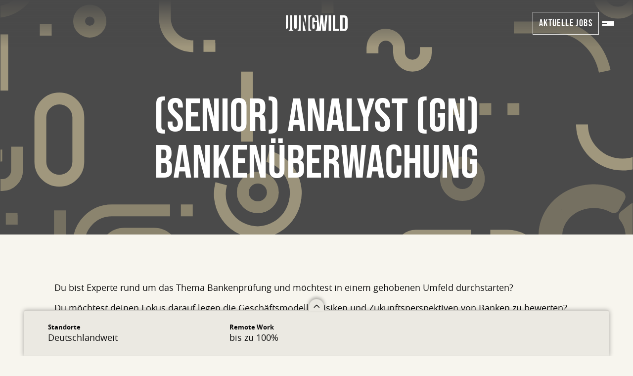

--- FILE ---
content_type: text/html
request_url: https://jungwild.io/jobs/senior-analyst-mwd-bankenueberwachung-797/
body_size: 6677
content:
<!doctype html>
<html lang="en">
	<head>
		
		<link href="../../_app/immutable/assets/0.DsoMf9Ay.css" rel="stylesheet">
		<link href="../../_app/immutable/assets/constants.C_UFYTWj.css" rel="stylesheet">
		<link href="../../_app/immutable/assets/20.DBlMKu1o.css" rel="stylesheet"><!--[--><meta http-equiv="origin-trial" content="[base64]"/> <meta charset="utf-8"/> <meta name="mobile-web-app-capable" content="yes"/> <meta name="viewport" content="width=device-width,initial-scale=1,maximum-scale=1,user-scalable=no"/> <meta name="author" content="jungwild GmbH"/> <meta name="application-name" content="jungwild GmbH"/> <meta name="theme-color" content="#fff"/> <meta name="robots" content="index, follow"/> <link rel="shortcut icon" href="/icons/favicon.ico"/> <link rel="icon" type="image/png" sizes="16x16" href="/icons/favicon-16x16.png"/> <link rel="icon" type="image/png" sizes="32x32" href="/icons/favicon-32x32.png"/> <link rel="manifest" href="/manifest.json"/> <link rel="apple-touch-icon" sizes="57x57" href="/icons/apple-touch-icon-57x57.png"/> <link rel="apple-touch-icon" sizes="60x60" href="/icons/apple-touch-icon-60x60.png"/> <link rel="apple-touch-icon" sizes="72x72" href="/icons/apple-touch-icon-72x72.png"/> <link rel="apple-touch-icon" sizes="76x76" href="/icons/apple-touch-icon-76x76.png"/> <link rel="apple-touch-icon" sizes="114x114" href="/icons/apple-touch-icon-114x114.png"/> <link rel="apple-touch-icon" sizes="120x120" href="/icons/apple-touch-icon-120x120.png"/> <link rel="apple-touch-icon" sizes="144x144" href="/icons/apple-touch-icon-144x144.png"/> <link rel="apple-touch-icon" sizes="152x152" href="/icons/apple-touch-icon-152x152.png"/> <link rel="apple-touch-icon" sizes="180x180" href="/icons/apple-touch-icon-180x180.png"/> <meta name="apple-mobile-web-app-capable" content="yes"/> <meta name="apple-mobile-web-app-status-bar-style" content="black-translucent"/> <link rel="icon" type="image/png" sizes="228x228" href="/icons/coast-228x228.png"/> <meta name="msapplication-TileColor" content="#fff"/> <meta name="msapplication-TileImage" content="/mstile-144x144.png"/> <meta name="msapplication-config" content="/browserconfig.xml"/><!--]--><!--[--><meta name="description" content="Du bist Experte rund um die Bankenprüfung und möchtest in einem gehobenen Umfeld mit familienfreundlichen Arbeitszeiten durchstarten?" class="svelte-199mhuk"/> <meta name="robots" content="index, follow" class="svelte-199mhuk"/> <meta property="og:image" content="https://jungwild.io/img/og_jungwild.jpg" class="svelte-199mhuk"/> <link rel="canonical" href="https://jungwild.io/jobs/senior-analyst-mwd-bankenueberwachung-797/" class="svelte-199mhuk"/> <!--[--><!----><script type="application/ld+json">{
    "@context": "https://schema.org/",
    "@type": "JobPosting",
    "datePosted": "2025-11-27",
    "description": "<p>Du bist Experte rund um das Thema Bankenprüfung und möchtest in einem gehobenen Umfeld durchstarten?</p><p>Du möchtest deinen Fokus darauf legen die Geschäftsmodelle, Risiken und Zukunftsperspektiven von Banken zu bewerten?</p><p>Du siehst dich in einem Unternehmen, das sich für die Work-Life-Balance aller Mitarbeitenden einsetzt?</p><p>Dann haben wir genau die richtige Perspektive für dich!</p><p><strong>Der Arbeitgeber:</strong></p><p>Unser Partner ist ein gehobenes Prüfungs- und Bewertungsinstitut, das es sich zur Aufgabe gemacht hat, Banken im Auftrag des Bankensicherungs-Systems zu beurteilen und damit einen gesellschaftsrelevanten Beitrag zu leisten. Der Fokus der Bewertung liegt hier auf der strategischen Ausrichtung der Banken - von der Analyse von Geschäftsmodellen, über das Aufdecken von Risiken bis hin zur Validierung von Business Plänen.</p><p><strong>Das wird geboten:</strong></p><ul><li>Die Chance, einen wichtigen Beitrag für das Leben sämtlicher privater Anleger zu leisten</li><li>Unbefristeter Arbeitsvertrag mit 30 Urlaubstagen</li><li>Geregelte 39 Stunden Woche mit hybridem Arbeitsmodell</li><li>Flexible Arbeitszeiten ohne klassische \"Busy Season\"</li><li>Freiheiten in der Prüfung und Ausarbeitung von Strategien, trotz gesetzlicher Regelungen</li><li>Gehobenes, anspruchsvolles Arbeitsumfeld mit individuellen Entwicklungsmöglichkeiten</li><li>BahnCard 1. Klasse / Job Rad</li><li>Weitere Benefits, wie Betriebliche Altersvorsorge, Vermögenswirksame Leistungen und Zuschüsse zum Fitnessstudio</li></ul><p><strong>Das könnten Deine Aufgaben sein:</strong></p><ul><li>Begleitung turnusmäßiger und anlassbezogener Prüfungen nach gesetzlichen Vorgaben bei verschiedensten Banken (unter Anderem Großbanken, Neo-Banken oder inhabergeführte Banken)</li><li>Ausarbeitung individueller Kriterien und Prüfung im hybriden Modell</li><li>Beurteilung der Zukunftsaussichten hinsichtlich der Geschäftsmodelle, des Risikomanagements und gesonderter Prüffelder, wie dem Kreditgeschäft</li><li>Eigenständige Bearbeitung der Sachverhalte und entsprechendes Reporting sowie Anleitung der Junior Analysten hinsichtlich der Vorgehensweisen und der Qualität der Arbeit</li><li>Mitarbeit in internen Projekten, die sich mit bankfachlichen Themen beschäftigen</li></ul><p><strong>Das bringst du mit:﻿﻿﻿﻿﻿﻿﻿</strong></p><ul><li>Erfolgreich abgeschlossenes wirtschaftswissenschaftliches Studium, bevorzugt mit Schwerpunkt Finance, Auditing oder Banking</li><li>Einschlägige Berufserfahrung in der Bankenprüfung oder der internen Revision bei einem Kreditinstitut</li><li>Gute Fachkenntnisse im Bankenwesen und Interesse an der Zusammenarbeit mit Banken / Kreditinstituten hinsichtlich zukünftiger Chancen und Risiken</li><li>Analytische, strukturierte und detaillierte Arbeitsweise</li><li>Kommunikationsstärke, Teamfähigkeit und hohe Eigeninitiative</li><li>Regionale, sowie in Teilen auch bundesweite, Reisebereitschaft</li></ul><p><strong>Das klingt interessant? Dann freuen wir uns auf deinen Lebenslauf!</strong></p><p>﻿﻿﻿﻿﻿﻿﻿﻿﻿﻿﻿﻿﻿﻿<strong>﻿﻿</strong>Es gibt noch offene Fragen? Dann melde dich einfach <strong>telefonisch </strong>oder per<strong> WhatsApp bei Dajana unter 017645745329.</strong></p>",
    "hiringOrganization": {
        "@type": "Organization",
        "name": "jungwild GmbH",
        "sameAs": "https://jungwild.io",
        "logo": "https://jungwild.io/img/logo-contact.png"
    },
    "title": "(Senior) Analyst (gn) Bankenüberwachung",
    "validThrough": "2026-11-27",
    "employmentType": [
        "FULL_TIME"
    ],
    "identifier": {
        "@type": "PropertyValue",
        "name": "jungwild GmbH",
        "value": 797
    },
    "applicantLocationRequirements": {
        "@type": "Country",
        "name": "Germany"
    },
    "jobLocationType": "TELECOMMUTE"
}</script><!----><!--]--><!--]--><title>(Senior) Analyst (gn) Bankenüberwachung</title>
	</head>
	<body data-sveltekit-preload-data="hover">
		<div><!--[--><!--[--><!----><main><!--[!--><!--]--><!----> <header class="header  "><a href="/" class="header__logo router-link"><img src="/img/logo-inverse.svg" alt="jungwild"/></a> <div class="header__cockpit"><a href="/jobs/" class="router-link button button--secondary button--inverse">Aktuelle Jobs</a> <button class="header__burger " aria-label="Menü"><span class="header__layer"></span> <span class="header__layer"></span> <span class="header__layer"></span></button></div> <div role="button" tabindex="0" aria-label="Close menu" class="header__backdrop "></div> <nav class="header__flyout "><ul class="header__menu"><li><a class="router-link" href="/jobs/">Jobs</a></li> <li><hr class="divider"/></li> <li><a class="router-link" href="/b2b/">Für Arbeitgeber</a></li> <li><hr class="divider"/></li> <li><a class="router-link" href="/jobs/pool/karriere-bei-jungwild/">Karriere bei Jungwild</a></li> <li><a class="router-link" href="/deine-coaches/">Team</a></li> <li><a class="router-link" href="/blog/">Blog</a></li> <!--[--><li><a class="router-link" href="/login/">Login</a></li><!--]--></ul></nav></header><!----> <!----><div class="svelte-199mhuk"><div class="stage stage--dark stage--small svelte-199mhuk"><div class="stage__content svelte-199mhuk"><h1 class="svelte-199mhuk">(Senior) Analyst (gn) Bankenüberwachung</h1></div></div> <section class="section job-content svelte-199mhuk"><!----><div class="content"><p>Du bist Experte rund um das Thema Bankenprüfung und möchtest in einem gehobenen Umfeld durchstarten?</p><p>Du möchtest deinen Fokus darauf legen die Geschäftsmodelle, Risiken und Zukunftsperspektiven von Banken zu bewerten?</p><p>Du siehst dich in einem Unternehmen, das sich für die Work-Life-Balance aller Mitarbeitenden einsetzt?</p><p>Dann haben wir genau die richtige Perspektive für dich!</p><p><strong>Der Arbeitgeber:</strong></p><p>Unser Partner ist ein gehobenes Prüfungs- und Bewertungsinstitut, das es sich zur Aufgabe gemacht hat, Banken im Auftrag des Bankensicherungs-Systems zu beurteilen und damit einen gesellschaftsrelevanten Beitrag zu leisten. Der Fokus der Bewertung liegt hier auf der strategischen Ausrichtung der Banken - von der Analyse von Geschäftsmodellen, über das Aufdecken von Risiken bis hin zur Validierung von Business Plänen.</p><p><strong>Das wird geboten:</strong></p><ul><li>Die Chance, einen wichtigen Beitrag für das Leben sämtlicher privater Anleger zu leisten</li><li>Unbefristeter Arbeitsvertrag mit 30 Urlaubstagen</li><li>Geregelte 39 Stunden Woche mit hybridem Arbeitsmodell</li><li>Flexible Arbeitszeiten ohne klassische "Busy Season"</li><li>Freiheiten in der Prüfung und Ausarbeitung von Strategien, trotz gesetzlicher Regelungen</li><li>Gehobenes, anspruchsvolles Arbeitsumfeld mit individuellen Entwicklungsmöglichkeiten</li><li>BahnCard 1. Klasse / Job Rad</li><li>Weitere Benefits, wie Betriebliche Altersvorsorge, Vermögenswirksame Leistungen und Zuschüsse zum Fitnessstudio</li></ul><p><strong>Das könnten Deine Aufgaben sein:</strong></p><ul><li>Begleitung turnusmäßiger und anlassbezogener Prüfungen nach gesetzlichen Vorgaben bei verschiedensten Banken (unter Anderem Großbanken, Neo-Banken oder inhabergeführte Banken)</li><li>Ausarbeitung individueller Kriterien und Prüfung im hybriden Modell</li><li>Beurteilung der Zukunftsaussichten hinsichtlich der Geschäftsmodelle, des Risikomanagements und gesonderter Prüffelder, wie dem Kreditgeschäft</li><li>Eigenständige Bearbeitung der Sachverhalte und entsprechendes Reporting sowie Anleitung der Junior Analysten hinsichtlich der Vorgehensweisen und der Qualität der Arbeit</li><li>Mitarbeit in internen Projekten, die sich mit bankfachlichen Themen beschäftigen</li></ul><p><strong>Das bringst du mit:﻿﻿﻿﻿﻿﻿﻿</strong></p><ul><li>Erfolgreich abgeschlossenes wirtschaftswissenschaftliches Studium, bevorzugt mit Schwerpunkt Finance, Auditing oder Banking</li><li>Einschlägige Berufserfahrung in der Bankenprüfung oder der internen Revision bei einem Kreditinstitut</li><li>Gute Fachkenntnisse im Bankenwesen und Interesse an der Zusammenarbeit mit Banken / Kreditinstituten hinsichtlich zukünftiger Chancen und Risiken</li><li>Analytische, strukturierte und detaillierte Arbeitsweise</li><li>Kommunikationsstärke, Teamfähigkeit und hohe Eigeninitiative</li><li>Regionale, sowie in Teilen auch bundesweite, Reisebereitschaft</li></ul><p><strong>Das klingt interessant? Dann freuen wir uns auf deinen Lebenslauf!</strong></p><p>﻿﻿﻿﻿﻿﻿﻿﻿﻿﻿﻿﻿﻿﻿<strong>﻿﻿</strong>Es gibt noch offene Fragen? Dann melde dich einfach <strong>telefonisch </strong>oder per<strong> WhatsApp bei Dajana unter 017645745329.</strong></p></div><!----></section> <div id="summary-bar" class="summary-bar summary-bar--sticky summary-bar--preview svelte-199mhuk"><button class="summary-bar__toggle svelte-199mhuk" aria-label="alle Jobdetails anzeigen"><span class="summary-bar__toggle-icon bounce2 svelte-199mhuk"></span></button> <div class="summary-bar__summary svelte-199mhuk"><!--[--><div class="summary-bar__cell svelte-199mhuk"><div class="summary-bar__label svelte-199mhuk">Standorte</div> <div class="summary-bar__value svelte-199mhuk"><!---->Deutschlandweit<!----></div></div><div class="summary-bar__cell svelte-199mhuk"><div class="summary-bar__label svelte-199mhuk">Remote Work</div> <div class="summary-bar__value svelte-199mhuk"><!---->bis zu 100%<!----></div></div><div class="summary-bar__cell svelte-199mhuk"><div class="summary-bar__label svelte-199mhuk">Art der Anstellung</div> <div class="summary-bar__value svelte-199mhuk"><!---->Vollzeit<!----></div></div><div class="summary-bar__cell svelte-199mhuk"><div class="summary-bar__label svelte-199mhuk">Start</div> <div class="summary-bar__value svelte-199mhuk"><!---->laufend/sofort<!----></div></div><div class="summary-bar__cell svelte-199mhuk"><div class="summary-bar__label svelte-199mhuk">Umzugskostenübernahme</div> <div class="summary-bar__value svelte-199mhuk"><!----><a href="/agb#umzugskostenuebernahme" target="_blank">möglich!</a><!----></div></div><div class="summary-bar__cell svelte-199mhuk"><div class="summary-bar__label svelte-199mhuk">Reisebereitschaft</div> <div class="summary-bar__value svelte-199mhuk"><!---->ca. 40%<!----></div></div><!--]--></div> <div class="summary-bar__preview svelte-199mhuk"><!--[--><!--[--><div class="summary-bar__cell svelte-199mhuk"><div class="summary-bar__label svelte-199mhuk">Standorte</div> <div class="summary-bar__value svelte-199mhuk">Deutschlandweit</div></div><!--]--><!--[--><div class="summary-bar__cell svelte-199mhuk"><div class="summary-bar__label svelte-199mhuk">Remote Work</div> <div class="summary-bar__value svelte-199mhuk">bis zu 100%</div></div><!--]--><!--[!--><!--]--><!--[!--><!--]--><!--[!--><!--]--><!--[!--><!--]--><!--]--></div> <!--[!--><!--]--></div> <!--[!--><!--]--> <!--[!--><!--]--></div><!----><!----> <footer class="footer"><div class="footer__content"><div class="footer__column"><a href="/" class="router-link"><img src="/img/logo-inverse.svg" class="footer__logo" alt="jungwild"/></a> <div class="footer__social"><ul class="social"><li><a href="https://www.linkedin.com/company/jungwild-gmbh/" class="social__icon social__icon--linkedin" target="_blank" rel="nofollow">jungwild bei LinkedIn</a></li> <li><a href="https://www.xing.com/companies/jungwildgmbh" class="social__icon social__icon--xing" target="_blank" rel="nofollow">jungwild bei XING</a></li> <li><a href="https://www.tiktok.com/@jungwild.io" class="social__icon social__icon--tiktok" target="_blank" rel="nofollow">jungwild bei TikTok</a></li> <li><a href="https://www.instagram.com/jungwild.io/" class="social__icon social__icon--instagram" target="_blank" rel="nofollow">jungwild bei Instagram</a></li> <li><a href="https://www.youtube.com/channel/UCj9vRj9eJMRIZH-V3qqIjrw" class="social__icon social__icon--youtube" target="_blank" rel="nofollow">jungwild bei YouTube</a></li> <li><a href="https://www.facebook.com/jungwild.io/" class="social__icon social__icon--facebook" target="_blank" rel="nofollow">jungwild bei Facebook</a></li> <li><a href="https://www.kununu.com/de/jungwild1" class="social__icon social__icon--kununu" target="_blank" rel="nofollow">jungwild bei Facebook</a></li></ul></div></div> <div class="footer__column"><ul class="footer__links"><li><a class="router-link footer__link" href="/cv-check/">CV Check</a></li> <li><a class="router-link footer__link" href="/jobs/pool/karriere-bei-jungwild/">Karriere</a></li> <li><a class="router-link footer__link" href="/freunde-werben/">Freunde werben</a></li> <li><a class="router-link footer__link" href="/kontakt/">Kontakt</a></li></ul></div> <div class="footer__column"><ul class="footer__links"><li><a class="router-link footer__link" href="/impressum/">Impressum</a></li> <li><a class="router-link footer__link" href="/datenschutz/">Datenschutz</a></li> <li><a class="router-link footer__link" href="/agb/">AGB</a></li></ul></div></div> <div class="footer__consent"><div class="footer__consent-hint">Diese Webseite benutzt Cookies um dir ein exzellentes Benutzererlebnis zu bieten. <a href="/datenschutz/">Mehr lesen</a></div> <div class="footer__consent-action"><button class="button button--primary" type="button" data-cc="show-preferencesModal">Cookie-Einstellungen ändern</button></div></div></footer><!----> <!----></main><!----><!--]--> <!--[!--><!--]--><!--]-->
			
			<script>
				{
					__sveltekit_1s0jrcr = {
						base: new URL("../..", location).pathname.slice(0, -1)
					};

					const element = document.currentScript.parentElement;

					Promise.all([
						import("../../_app/immutable/entry/start.BANZXUO-.js"),
						import("../../_app/immutable/entry/app.xb_08FlG.js")
					]).then(([kit, app]) => {
						kit.start(app, element, {
							node_ids: [0, 20],
							data: [{type:"data",data:null,uses:{},slash:"always"},{type:"data",data:{job:{id:797,url:"https://jungwild.io/jobs/senior-analyst-mwd-bankenueberwachung-797",slug:"senior-analyst-mwd-bankenueberwachung",title:"(Senior) Analyst (gn) Bankenüberwachung",alternative_title:"",meta_title:"(Senior) Analyst (gn) Bankenüberwachung",meta_description:"Du bist Experte rund um die Bankenprüfung und möchtest in einem gehobenen Umfeld mit familienfreundlichen Arbeitszeiten durchstarten?",description:"\u003Cdiv class=\"content\">\u003Cp>Du bist Experte rund um das Thema Bankenprüfung und möchtest in einem gehobenen Umfeld durchstarten?\u003C/p>\u003Cp>Du möchtest deinen Fokus darauf legen die Geschäftsmodelle, Risiken und Zukunftsperspektiven von Banken zu bewerten?\u003C/p>\u003Cp>Du siehst dich in einem Unternehmen, das sich für die Work-Life-Balance aller Mitarbeitenden einsetzt?\u003C/p>\u003Cp>Dann haben wir genau die richtige Perspektive für dich!\u003C/p>\u003Cp>\u003Cstrong>Der Arbeitgeber:\u003C/strong>\u003C/p>\u003Cp>Unser Partner ist ein gehobenes Prüfungs- und Bewertungsinstitut, das es sich zur Aufgabe gemacht hat, Banken im Auftrag des Bankensicherungs-Systems zu beurteilen und damit einen gesellschaftsrelevanten Beitrag zu leisten. Der Fokus der Bewertung liegt hier auf der strategischen Ausrichtung der Banken - von der Analyse von Geschäftsmodellen, über das Aufdecken von Risiken bis hin zur Validierung von Business Plänen.\u003C/p>\u003Cp>\u003Cstrong>Das wird geboten:\u003C/strong>\u003C/p>\u003Cul>\u003Cli>Die Chance, einen wichtigen Beitrag für das Leben sämtlicher privater Anleger zu leisten\u003C/li>\u003Cli>Unbefristeter Arbeitsvertrag mit 30 Urlaubstagen\u003C/li>\u003Cli>Geregelte 39 Stunden Woche mit hybridem Arbeitsmodell\u003C/li>\u003Cli>Flexible Arbeitszeiten ohne klassische \"Busy Season\"\u003C/li>\u003Cli>Freiheiten in der Prüfung und Ausarbeitung von Strategien, trotz gesetzlicher Regelungen\u003C/li>\u003Cli>Gehobenes, anspruchsvolles Arbeitsumfeld mit individuellen Entwicklungsmöglichkeiten\u003C/li>\u003Cli>BahnCard 1. Klasse / Job Rad\u003C/li>\u003Cli>Weitere Benefits, wie Betriebliche Altersvorsorge, Vermögenswirksame Leistungen und Zuschüsse zum Fitnessstudio\u003C/li>\u003C/ul>\u003Cp>\u003Cstrong>Das könnten Deine Aufgaben sein:\u003C/strong>\u003C/p>\u003Cul>\u003Cli>Begleitung turnusmäßiger und anlassbezogener Prüfungen nach gesetzlichen Vorgaben bei verschiedensten Banken (unter Anderem Großbanken, Neo-Banken oder inhabergeführte Banken)\u003C/li>\u003Cli>Ausarbeitung individueller Kriterien und Prüfung im hybriden Modell\u003C/li>\u003Cli>Beurteilung der Zukunftsaussichten hinsichtlich der Geschäftsmodelle, des Risikomanagements und gesonderter Prüffelder, wie dem Kreditgeschäft\u003C/li>\u003Cli>Eigenständige Bearbeitung der Sachverhalte und entsprechendes Reporting sowie Anleitung der Junior Analysten hinsichtlich der Vorgehensweisen und der Qualität der Arbeit\u003C/li>\u003Cli>Mitarbeit in internen Projekten, die sich mit bankfachlichen Themen beschäftigen\u003C/li>\u003C/ul>\u003Cp>\u003Cstrong>Das bringst du mit:﻿﻿﻿﻿﻿﻿﻿\u003C/strong>\u003C/p>\u003Cul>\u003Cli>Erfolgreich abgeschlossenes wirtschaftswissenschaftliches Studium, bevorzugt mit Schwerpunkt Finance, Auditing oder Banking\u003C/li>\u003Cli>Einschlägige Berufserfahrung in der Bankenprüfung oder der internen Revision bei einem Kreditinstitut\u003C/li>\u003Cli>Gute Fachkenntnisse im Bankenwesen und Interesse an der Zusammenarbeit mit Banken / Kreditinstituten hinsichtlich zukünftiger Chancen und Risiken\u003C/li>\u003Cli>Analytische, strukturierte und detaillierte Arbeitsweise\u003C/li>\u003Cli>Kommunikationsstärke, Teamfähigkeit und hohe Eigeninitiative\u003C/li>\u003Cli>Regionale, sowie in Teilen auch bundesweite, Reisebereitschaft\u003C/li>\u003C/ul>\u003Cp>\u003Cstrong>Das klingt interessant? Dann freuen wir uns auf deinen Lebenslauf!\u003C/strong>\u003C/p>\u003Cp>﻿﻿﻿﻿﻿﻿﻿﻿﻿﻿﻿﻿﻿﻿\u003Cstrong>﻿﻿\u003C/strong>Es gibt noch offene Fragen? Dann melde dich einfach \u003Cstrong>telefonisch \u003C/strong>oder per\u003Cstrong> WhatsApp bei Dajana unter 017645745329.\u003C/strong>\u003C/p>\u003C/div>",location_type:"TELECOMMUTE",cities:[],employments:[{id:5,text:"Vollzeit",name:"Vollzeit"}],organisationbranches:[],organisationtypes:[{id:3,text:"Wirtschaftsprüfung/Steuerberatung",name:"Wirtschaftsprüfung/Steuerberatung"}],subjects:[],home_office:100,travel_willingness:40,show_travel_willingness:1,relocation_compensation:1,jobadverts:[{id:1,name:"Google",text:"Google"},{id:4,name:"StepStone",text:"StepStone"},{id:5,name:"XING",text:"XING"},{id:6,name:"LinkedIn",text:"LinkedIn"},{id:7,name:"Kununu",text:"Kununu"},{id:8,name:"Great Place to Work",text:"Great Place to Work"},{id:9,name:"persönliche Empfehlung",text:"persönliche Empfehlung"},{id:10,name:"Instagram",text:"Instagram"},{id:11,name:"Sonstiges",text:"Sonstiges"},{id:12,name:"TikTok",text:"TikTok"},{id:13,name:"Facebook",text:"Facebook"},{id:14,name:"Jodel",text:"Jodel"},{id:15,name:"Jooble",text:"Jooble"},{id:16,name:"Indeed",text:"Indeed"},{id:17,name:"Studydrive / Job Vibe",text:"Studydrive / Job Vibe"},{id:33,name:"Agentur für Arbeit / Arbeitsamt",text:"Agentur für Arbeit / Arbeitsamt"},{id:46,name:"Hotelcareer",text:"Hotelcareer"},{id:61,name:"Monster",text:"Monster"},{id:250,name:"Workwise",text:"Workwise"}],fastapply_form:null,cvapply_form:null,current_status:"Offen (online) - Dauerbrenner- bzw. Poolvakanz",status:{id:187,name:"Offen (online) - Dauerbrenner- bzw. Poolvakanz",is_active:1,syncs:[1,2,3,4,5,6]},status_updated_at:"2025-11-27 08:57:23",details_show_locations:0,details_locations_string:"",details_show_orga_types:1,details_orga_types_string:"Wirtschaftsprüfung/Steuerberatung",details_show_subjects:0,details_subjects_string:"",details_show_salary:0,details_salary_string:"",details_show_employments:1,details_employments_string:"Vollzeit",details_show_start:1,details_start_string:"sofort",details_show_home_office:1,details_home_office_string:"bis zu 100%",details_show_travel_willingness:1,details_travel_willingness_string:"40 %",details_show_relocation_compensation:1,details_relocation_compensation_string:"\u003Ca href=\"/agb#umzugskosten\" target=\"_blank\">möglich!\u003C/a>",jsonld:{"@context":"https://schema.org/","@type":"JobPosting",datePosted:"2025-11-27",description:"\u003Cp>Du bist Experte rund um das Thema Bankenprüfung und möchtest in einem gehobenen Umfeld durchstarten?\u003C/p>\u003Cp>Du möchtest deinen Fokus darauf legen die Geschäftsmodelle, Risiken und Zukunftsperspektiven von Banken zu bewerten?\u003C/p>\u003Cp>Du siehst dich in einem Unternehmen, das sich für die Work-Life-Balance aller Mitarbeitenden einsetzt?\u003C/p>\u003Cp>Dann haben wir genau die richtige Perspektive für dich!\u003C/p>\u003Cp>\u003Cstrong>Der Arbeitgeber:\u003C/strong>\u003C/p>\u003Cp>Unser Partner ist ein gehobenes Prüfungs- und Bewertungsinstitut, das es sich zur Aufgabe gemacht hat, Banken im Auftrag des Bankensicherungs-Systems zu beurteilen und damit einen gesellschaftsrelevanten Beitrag zu leisten. Der Fokus der Bewertung liegt hier auf der strategischen Ausrichtung der Banken - von der Analyse von Geschäftsmodellen, über das Aufdecken von Risiken bis hin zur Validierung von Business Plänen.\u003C/p>\u003Cp>\u003Cstrong>Das wird geboten:\u003C/strong>\u003C/p>\u003Cul>\u003Cli>Die Chance, einen wichtigen Beitrag für das Leben sämtlicher privater Anleger zu leisten\u003C/li>\u003Cli>Unbefristeter Arbeitsvertrag mit 30 Urlaubstagen\u003C/li>\u003Cli>Geregelte 39 Stunden Woche mit hybridem Arbeitsmodell\u003C/li>\u003Cli>Flexible Arbeitszeiten ohne klassische \"Busy Season\"\u003C/li>\u003Cli>Freiheiten in der Prüfung und Ausarbeitung von Strategien, trotz gesetzlicher Regelungen\u003C/li>\u003Cli>Gehobenes, anspruchsvolles Arbeitsumfeld mit individuellen Entwicklungsmöglichkeiten\u003C/li>\u003Cli>BahnCard 1. Klasse / Job Rad\u003C/li>\u003Cli>Weitere Benefits, wie Betriebliche Altersvorsorge, Vermögenswirksame Leistungen und Zuschüsse zum Fitnessstudio\u003C/li>\u003C/ul>\u003Cp>\u003Cstrong>Das könnten Deine Aufgaben sein:\u003C/strong>\u003C/p>\u003Cul>\u003Cli>Begleitung turnusmäßiger und anlassbezogener Prüfungen nach gesetzlichen Vorgaben bei verschiedensten Banken (unter Anderem Großbanken, Neo-Banken oder inhabergeführte Banken)\u003C/li>\u003Cli>Ausarbeitung individueller Kriterien und Prüfung im hybriden Modell\u003C/li>\u003Cli>Beurteilung der Zukunftsaussichten hinsichtlich der Geschäftsmodelle, des Risikomanagements und gesonderter Prüffelder, wie dem Kreditgeschäft\u003C/li>\u003Cli>Eigenständige Bearbeitung der Sachverhalte und entsprechendes Reporting sowie Anleitung der Junior Analysten hinsichtlich der Vorgehensweisen und der Qualität der Arbeit\u003C/li>\u003Cli>Mitarbeit in internen Projekten, die sich mit bankfachlichen Themen beschäftigen\u003C/li>\u003C/ul>\u003Cp>\u003Cstrong>Das bringst du mit:﻿﻿﻿﻿﻿﻿﻿\u003C/strong>\u003C/p>\u003Cul>\u003Cli>Erfolgreich abgeschlossenes wirtschaftswissenschaftliches Studium, bevorzugt mit Schwerpunkt Finance, Auditing oder Banking\u003C/li>\u003Cli>Einschlägige Berufserfahrung in der Bankenprüfung oder der internen Revision bei einem Kreditinstitut\u003C/li>\u003Cli>Gute Fachkenntnisse im Bankenwesen und Interesse an der Zusammenarbeit mit Banken / Kreditinstituten hinsichtlich zukünftiger Chancen und Risiken\u003C/li>\u003Cli>Analytische, strukturierte und detaillierte Arbeitsweise\u003C/li>\u003Cli>Kommunikationsstärke, Teamfähigkeit und hohe Eigeninitiative\u003C/li>\u003Cli>Regionale, sowie in Teilen auch bundesweite, Reisebereitschaft\u003C/li>\u003C/ul>\u003Cp>\u003Cstrong>Das klingt interessant? Dann freuen wir uns auf deinen Lebenslauf!\u003C/strong>\u003C/p>\u003Cp>﻿﻿﻿﻿﻿﻿﻿﻿﻿﻿﻿﻿﻿﻿\u003Cstrong>﻿﻿\u003C/strong>Es gibt noch offene Fragen? Dann melde dich einfach \u003Cstrong>telefonisch \u003C/strong>oder per\u003Cstrong> WhatsApp bei Dajana unter 017645745329.\u003C/strong>\u003C/p>",hiringOrganization:{"@type":"Organization",name:"jungwild GmbH",sameAs:"https://jungwild.io",logo:"https://jungwild.io/img/logo-contact.png"},title:"(Senior) Analyst (gn) Bankenüberwachung",validThrough:"2026-11-27",employmentType:["FULL_TIME"],identifier:{"@type":"PropertyValue",name:"jungwild GmbH",value:797},applicantLocationRequirements:{"@type":"Country",name:"Germany"},jobLocationType:"TELECOMMUTE"},shortfacts:[{title:"Standorte",value:"Deutschlandweit"},{title:"Remote Work",value:"bis zu 100%"},{title:"Art der Anstellung",value:"Vollzeit"},{title:"Start",value:"laufend/sofort"},{title:"Umzugskostenübernahme",value:"\u003Ca href=\"/agb#umzugskostenuebernahme\" target=\"_blank\">möglich!\u003C/a>"},{title:"Reisebereitschaft",value:"ca. 40%"}]}},uses:{params:["slug"]}}],
							form: null,
							error: null
						});
					});
				}
			</script>
		</div>
	</body>
</html>


--- FILE ---
content_type: text/css
request_url: https://jungwild.io/_app/immutable/assets/0.DsoMf9Ay.css
body_size: 36803
content:
/*! tailwindcss v4.1.10 | MIT License | https://tailwindcss.com */@layer properties{@supports (((-webkit-hyphens:none)) and (not (margin-trim:inline))) or ((-moz-orient:inline) and (not (color:rgb(from red r g b)))){*,:before,:after,::backdrop{--tw-rotate-x:initial;--tw-rotate-y:initial;--tw-rotate-z:initial;--tw-skew-x:initial;--tw-skew-y:initial;--tw-border-style:solid;--tw-shadow:0 0 #0000;--tw-shadow-color:initial;--tw-shadow-alpha:100%;--tw-inset-shadow:0 0 #0000;--tw-inset-shadow-color:initial;--tw-inset-shadow-alpha:100%;--tw-ring-color:initial;--tw-ring-shadow:0 0 #0000;--tw-inset-ring-color:initial;--tw-inset-ring-shadow:0 0 #0000;--tw-ring-inset:initial;--tw-ring-offset-width:0px;--tw-ring-offset-color:#fff;--tw-ring-offset-shadow:0 0 #0000;--tw-outline-style:solid;--tw-blur:initial;--tw-brightness:initial;--tw-contrast:initial;--tw-grayscale:initial;--tw-hue-rotate:initial;--tw-invert:initial;--tw-opacity:initial;--tw-saturate:initial;--tw-sepia:initial;--tw-drop-shadow:initial;--tw-drop-shadow-color:initial;--tw-drop-shadow-alpha:100%;--tw-drop-shadow-size:initial;--tw-ease:initial}}}@layer theme{:root,:host{--font-sans:ui-sans-serif,system-ui,sans-serif,"Apple Color Emoji","Segoe UI Emoji","Segoe UI Symbol","Noto Color Emoji";--font-mono:ui-monospace,SFMono-Regular,Menlo,Monaco,Consolas,"Liberation Mono","Courier New",monospace;--spacing:.25rem;--ease-in-out:cubic-bezier(.4,0,.2,1);--default-transition-duration:.15s;--default-transition-timing-function:cubic-bezier(.4,0,.2,1);--default-font-family:var(--font-sans);--default-mono-font-family:var(--font-mono)}}@layer base{*,:after,:before,::backdrop{box-sizing:border-box;border:0 solid;margin:0;padding:0}::file-selector-button{box-sizing:border-box;border:0 solid;margin:0;padding:0}html,:host{-webkit-text-size-adjust:100%;-moz-tab-size:4;tab-size:4;line-height:1.5;font-family:var(--default-font-family,ui-sans-serif,system-ui,sans-serif,"Apple Color Emoji","Segoe UI Emoji","Segoe UI Symbol","Noto Color Emoji");font-feature-settings:var(--default-font-feature-settings,normal);font-variation-settings:var(--default-font-variation-settings,normal);-webkit-tap-highlight-color:transparent}hr{height:0;color:inherit;border-top-width:1px}abbr:where([title]){-webkit-text-decoration:underline dotted;text-decoration:underline dotted}h1,h2,h3,h4,h5,h6{font-size:inherit;font-weight:inherit}a{color:inherit;-webkit-text-decoration:inherit;text-decoration:inherit}b,strong{font-weight:bolder}code,kbd,samp,pre{font-family:var(--default-mono-font-family,ui-monospace,SFMono-Regular,Menlo,Monaco,Consolas,"Liberation Mono","Courier New",monospace);font-feature-settings:var(--default-mono-font-feature-settings,normal);font-variation-settings:var(--default-mono-font-variation-settings,normal);font-size:1em}small{font-size:80%}sub,sup{vertical-align:baseline;font-size:75%;line-height:0;position:relative}sub{bottom:-.25em}sup{top:-.5em}table{text-indent:0;border-color:inherit;border-collapse:collapse}:-moz-focusring{outline:auto}progress{vertical-align:baseline}summary{display:list-item}ol,ul,menu{list-style:none}img,svg,video,canvas,audio,iframe,embed,object{vertical-align:middle;display:block}img,video{max-width:100%;height:auto}button,input,select,optgroup,textarea{font:inherit;font-feature-settings:inherit;font-variation-settings:inherit;letter-spacing:inherit;color:inherit;opacity:1;background-color:#0000;border-radius:0}::file-selector-button{font:inherit;font-feature-settings:inherit;font-variation-settings:inherit;letter-spacing:inherit;color:inherit;opacity:1;background-color:#0000;border-radius:0}:where(select:is([multiple],[size])) optgroup{font-weight:bolder}:where(select:is([multiple],[size])) optgroup option{padding-inline-start:20px}::file-selector-button{margin-inline-end:4px}::placeholder{opacity:1}@supports (not ((-webkit-appearance:-apple-pay-button))) or (contain-intrinsic-size:1px){::placeholder{color:currentColor}@supports (color:color-mix(in lab,red,red)){::placeholder{color:color-mix(in oklab,currentcolor 50%,transparent)}}}textarea{resize:vertical}::-webkit-search-decoration{-webkit-appearance:none}::-webkit-date-and-time-value{min-height:1lh;text-align:inherit}::-webkit-datetime-edit{padding-block:0}::-webkit-datetime-edit-year-field{padding-block:0}::-webkit-datetime-edit-month-field{padding-block:0}::-webkit-datetime-edit-day-field{padding-block:0}::-webkit-datetime-edit-hour-field{padding-block:0}::-webkit-datetime-edit-minute-field{padding-block:0}::-webkit-datetime-edit-second-field{padding-block:0}::-webkit-datetime-edit-millisecond-field{padding-block:0}::-webkit-datetime-edit-meridiem-field{padding-block:0}:-moz-ui-invalid{box-shadow:none}button,input:where([type=button],[type=reset],[type=submit]){-webkit-appearance:button;-moz-appearance:button;appearance:button}::file-selector-button{-webkit-appearance:button;-moz-appearance:button;appearance:button}::-webkit-inner-spin-button{height:auto}::-webkit-outer-spin-button{height:auto}[hidden]:where(:not([hidden=until-found])){display:none!important}[type=text],input:where(:not([type])),[type=email],[type=url],[type=password],[type=number],[type=date],[type=datetime-local],[type=month],[type=search],[type=tel],[type=time],[type=week],[multiple],textarea,select{-webkit-appearance:none;-moz-appearance:none;appearance:none;--tw-shadow:0 0 #0000;background-color:#fff;border-width:1px;border-color:#6a7282;border-radius:0;padding:.5rem .75rem;font-size:1rem;line-height:1.5rem}:is([type=text],input:where(:not([type])),[type=email],[type=url],[type=password],[type=number],[type=date],[type=datetime-local],[type=month],[type=search],[type=tel],[type=time],[type=week],[multiple],textarea,select):focus{outline-offset:2px;--tw-ring-inset:var(--tw-empty, );--tw-ring-offset-width:0px;--tw-ring-offset-color:#fff;--tw-ring-color:oklch(54.6% .245 262.881);--tw-ring-offset-shadow:var(--tw-ring-inset)0 0 0 var(--tw-ring-offset-width)var(--tw-ring-offset-color);--tw-ring-shadow:var(--tw-ring-inset)0 0 0 calc(1px + var(--tw-ring-offset-width))var(--tw-ring-color);box-shadow:var(--tw-ring-offset-shadow),var(--tw-ring-shadow),var(--tw-shadow);border-color:#155dfc;outline:2px solid #0000}input::placeholder,textarea::placeholder{color:#6a7282;opacity:1}::-webkit-datetime-edit-fields-wrapper{padding:0}::-webkit-date-and-time-value{min-height:1.5em}::-webkit-date-and-time-value{text-align:inherit}::-webkit-datetime-edit{display:inline-flex}::-webkit-datetime-edit{padding-top:0;padding-bottom:0}::-webkit-datetime-edit-year-field{padding-top:0;padding-bottom:0}::-webkit-datetime-edit-month-field{padding-top:0;padding-bottom:0}::-webkit-datetime-edit-day-field{padding-top:0;padding-bottom:0}::-webkit-datetime-edit-hour-field{padding-top:0;padding-bottom:0}::-webkit-datetime-edit-minute-field{padding-top:0;padding-bottom:0}::-webkit-datetime-edit-second-field{padding-top:0;padding-bottom:0}::-webkit-datetime-edit-millisecond-field{padding-top:0;padding-bottom:0}::-webkit-datetime-edit-meridiem-field{padding-top:0;padding-bottom:0}select{-webkit-print-color-adjust:exact;print-color-adjust:exact;background-image:url("data:image/svg+xml,%3csvg xmlns='http://www.w3.org/2000/svg' fill='none' viewBox='0 0 20 20'%3e%3cpath stroke='oklch(55.1%25 0.027 264.364)' stroke-linecap='round' stroke-linejoin='round' stroke-width='1.5' d='M6 8l4 4 4-4'/%3e%3c/svg%3e");background-position:right .5rem center;background-repeat:no-repeat;background-size:1.5em 1.5em;padding-right:2.5rem}[multiple],[size]:where(select:not([size="1"])){background-image:initial;background-position:initial;background-repeat:unset;background-size:initial;-webkit-print-color-adjust:unset;print-color-adjust:unset;padding-right:.75rem}[type=checkbox],[type=radio]{-webkit-appearance:none;-moz-appearance:none;appearance:none;-webkit-print-color-adjust:exact;print-color-adjust:exact;vertical-align:middle;-webkit-user-select:none;user-select:none;color:#155dfc;--tw-shadow:0 0 #0000;background-color:#fff;background-origin:border-box;border-width:1px;border-color:#6a7282;flex-shrink:0;width:1rem;height:1rem;padding:0;display:inline-block}[type=checkbox]{border-radius:0}[type=radio]{border-radius:100%}[type=checkbox]:focus,[type=radio]:focus{outline-offset:2px;--tw-ring-inset:var(--tw-empty, );--tw-ring-offset-width:2px;--tw-ring-offset-color:#fff;--tw-ring-color:oklch(54.6% .245 262.881);--tw-ring-offset-shadow:var(--tw-ring-inset)0 0 0 var(--tw-ring-offset-width)var(--tw-ring-offset-color);--tw-ring-shadow:var(--tw-ring-inset)0 0 0 calc(2px + var(--tw-ring-offset-width))var(--tw-ring-color);box-shadow:var(--tw-ring-offset-shadow),var(--tw-ring-shadow),var(--tw-shadow);outline:2px solid #0000}[type=checkbox]:checked,[type=radio]:checked{background-color:currentColor;background-position:50%;background-repeat:no-repeat;background-size:100% 100%;border-color:#0000}[type=checkbox]:checked{background-image:url("data:image/svg+xml,%3csvg viewBox='0 0 16 16' fill='white' xmlns='http://www.w3.org/2000/svg'%3e%3cpath d='M12.207 4.793a1 1 0 010 1.414l-5 5a1 1 0 01-1.414 0l-2-2a1 1 0 011.414-1.414L6.5 9.086l4.293-4.293a1 1 0 011.414 0z'/%3e%3c/svg%3e")}@media (forced-colors:active){[type=checkbox]:checked{-webkit-appearance:auto;-moz-appearance:auto;appearance:auto}}[type=radio]:checked{background-image:url("data:image/svg+xml,%3csvg viewBox='0 0 16 16' fill='white' xmlns='http://www.w3.org/2000/svg'%3e%3ccircle cx='8' cy='8' r='3'/%3e%3c/svg%3e")}@media (forced-colors:active){[type=radio]:checked{-webkit-appearance:auto;-moz-appearance:auto;appearance:auto}}[type=checkbox]:checked:hover,[type=checkbox]:checked:focus,[type=radio]:checked:hover,[type=radio]:checked:focus{background-color:currentColor;border-color:#0000}[type=checkbox]:indeterminate{background-color:currentColor;background-image:url("data:image/svg+xml,%3csvg xmlns='http://www.w3.org/2000/svg' fill='none' viewBox='0 0 16 16'%3e%3cpath stroke='white' stroke-linecap='round' stroke-linejoin='round' stroke-width='2' d='M4 8h8'/%3e%3c/svg%3e");background-position:50%;background-repeat:no-repeat;background-size:100% 100%;border-color:#0000}@media (forced-colors:active){[type=checkbox]:indeterminate{-webkit-appearance:auto;-moz-appearance:auto;appearance:auto}}[type=checkbox]:indeterminate:hover,[type=checkbox]:indeterminate:focus{background-color:currentColor;border-color:#0000}[type=file]{background:unset;border-color:inherit;font-size:unset;line-height:inherit;border-width:0;border-radius:0;padding:0}[type=file]:focus{outline:1px solid buttontext;outline:1px auto -webkit-focus-ring-color}}@layer components;@layer utilities{.collapse{visibility:collapse}.invisible{visibility:hidden}.visible{visibility:visible}.absolute{position:absolute}.fixed{position:fixed}.relative{position:relative}.static{position:static}.sticky{position:sticky}.container{width:100%}@media (min-width:40rem){.container{max-width:40rem}}@media (min-width:48rem){.container{max-width:48rem}}@media (min-width:64rem){.container{max-width:64rem}}@media (min-width:80rem){.container{max-width:80rem}}@media (min-width:96rem){.container{max-width:96rem}}.m-94{margin:calc(var(--spacing)*94)}.m-106{margin:calc(var(--spacing)*106)}.m-375{margin:calc(var(--spacing)*375)}.m-384{margin:calc(var(--spacing)*384)}.m-423{margin:calc(var(--spacing)*423)}.m-2631{margin:calc(var(--spacing)*2631)}.block{display:block}.contents{display:contents}.flex{display:flex}.grid{display:grid}.hidden{display:none}.table{display:table}.transform{transform:var(--tw-rotate-x,)var(--tw-rotate-y,)var(--tw-rotate-z,)var(--tw-skew-x,)var(--tw-skew-y,)}.resize{resize:both}.flex-wrap{flex-wrap:wrap}.rounded{border-radius:.25rem}.border{border-style:var(--tw-border-style);border-width:1px}.lowercase{text-transform:lowercase}.uppercase{text-transform:uppercase}.italic{font-style:italic}.underline{text-decoration-line:underline}.shadow{--tw-shadow:0 1px 3px 0 var(--tw-shadow-color,#0000001a),0 1px 2px -1px var(--tw-shadow-color,#0000001a);box-shadow:var(--tw-inset-shadow),var(--tw-inset-ring-shadow),var(--tw-ring-offset-shadow),var(--tw-ring-shadow),var(--tw-shadow)}.ring{--tw-ring-shadow:var(--tw-ring-inset,)0 0 0 calc(1px + var(--tw-ring-offset-width))var(--tw-ring-color,currentcolor);box-shadow:var(--tw-inset-shadow),var(--tw-inset-ring-shadow),var(--tw-ring-offset-shadow),var(--tw-ring-shadow),var(--tw-shadow)}.outline{outline-style:var(--tw-outline-style);outline-width:1px}.blur{--tw-blur:blur(8px);filter:var(--tw-blur,)var(--tw-brightness,)var(--tw-contrast,)var(--tw-grayscale,)var(--tw-hue-rotate,)var(--tw-invert,)var(--tw-saturate,)var(--tw-sepia,)var(--tw-drop-shadow,)}.filter{filter:var(--tw-blur,)var(--tw-brightness,)var(--tw-contrast,)var(--tw-grayscale,)var(--tw-hue-rotate,)var(--tw-invert,)var(--tw-saturate,)var(--tw-sepia,)var(--tw-drop-shadow,)}.transition{transition-property:color,background-color,border-color,outline-color,text-decoration-color,fill,stroke,--tw-gradient-from,--tw-gradient-via,--tw-gradient-to,opacity,box-shadow,transform,translate,scale,rotate,filter,-webkit-backdrop-filter,backdrop-filter,display,visibility,content-visibility,overlay,pointer-events;transition-timing-function:var(--tw-ease,var(--default-transition-timing-function));transition-duration:var(--tw-duration,var(--default-transition-duration))}.ease-in-out{--tw-ease:var(--ease-in-out);transition-timing-function:var(--ease-in-out)}}*{-webkit-text-size-adjust:100%;background:0 0;border:0;margin:0;padding:0}*,:after,:before{box-sizing:border-box}@keyframes spinAround{0%{transform:rotate(0)}to{transform:rotate(359deg)}}.jw-expanded{display:block!important}.grecaptcha-badge{z-index:99999;visibility:visible;border-radius:2px;width:256px;height:60px;transition:right .3s;display:block;position:fixed;bottom:14px;right:-186px;overflow:hidden;box-shadow:0 0 5px gray}.grecaptcha-text{color:#828282;font-size:.7rem}body,h1,h2,h3,h4,h5,h6,hr,html,p{margin:0;padding:0}button,input{margin:0}footer,header,section{display:block}body,button,input{font-family:Helvetica,BlinkMacSystemFont,-apple-system,Segoe UI,Roboto,Oxygen,Ubuntu,Cantarell,Fira Sans,Droid Sans,Helvetica Neue,Arial,sans-serif}input[type=checkbox]{-webkit-appearance:auto!important}[type=checkbox]:focus{--tw-ring-color:none}input[type=checkbox]:checked{background-color:#0d6efd;background-image:url("data:image/svg+xml,%3csvg viewBox='0 0 16 16' fill='white' xmlns='http://www.w3.org/2000/svg'%3e%3cpath d='M12.207 4.793a1 1 0 010 1.414l-5 5a1 1 0 01-1.414 0l-2-2a1 1 0 011.414-1.414L6.5 9.086l4.293-4.293a1 1 0 011.414 0z'/%3e%3c/svg%3e");background-position:50%;background-repeat:no-repeat;background-size:75% 75%}input[type=checkbox],input[type=radio]{background-color:#fff;border:1px solid #000;border-radius:20%;height:16px;width:16px!important}a.has-text-black:focus,a.has-text-black:hover{color:#000!important}a.has-text-dark:focus,a.has-text-dark:hover{color:#1c1c1c!important}a.has-text-primary:focus,a.has-text-primary:hover{color:#b77c26!important}a.has-text-link:focus,a.has-text-link:hover{color:#b96e3d!important}@media screen and (min-width:1088px){.is-hidden-desktop{display:none!important}.container{width:960px;max-width:960px}.container.is-fluid{width:auto;max-width:none;margin-left:64px;margin-right:64px}}.checkbox{cursor:pointer;line-height:1.25;display:inline-block;position:relative}.checkbox input{cursor:pointer}.checkbox:hover{color:#0a0a0a}.checkbox[disabled]{color:#4a4a4a;cursor:not-allowed}.image.is-square img{width:100%;height:100%;position:absolute;top:0;right:0;bottom:0;left:0}.image.is-square{padding-top:100%}.title span{font-weight:inherit}.title sub{font-size:.75em}.youtube-embed{width:100%;height:0;padding-bottom:56.25%;position:relative;overflow:hidden}.youtube-embed iframe{border:0;width:100%;height:100%;position:absolute;top:0;left:0}.level.is-mobile,.level.is-mobile .level-right{display:flex}@media screen and (min-width:769px),print{.level{display:flex}}.level-item .title{margin-bottom:0}@media screen and (min-width:769px),print{.level-right .level-item:not(:last-child){margin-right:.75rem}}.level-right{flex:none;justify-content:flex-end;align-items:center}.navbar.is-black .navbar-brand .navbar-link,.navbar.is-black .navbar-brand>.navbar-item{color:#fff}.navbar.is-black .navbar-brand .navbar-link.is-active,.navbar.is-black .navbar-brand .navbar-link:hover,.navbar.is-black .navbar-brand>a.navbar-item.is-active,.navbar.is-black .navbar-brand>a.navbar-item:hover{color:#fff;background-color:#000}@media screen and (min-width:1088px){.navbar.is-black .navbar-end .navbar-link,.navbar.is-black .navbar-end>.navbar-item,.navbar.is-black .navbar-start .navbar-link,.navbar.is-black .navbar-start>.navbar-item{color:#fff}.navbar.is-black .navbar-end .navbar-link.is-active,.navbar.is-black .navbar-end .navbar-link:hover,.navbar.is-black .navbar-end>a.navbar-item.is-active,.navbar.is-black .navbar-end>a.navbar-item:hover,.navbar.is-black .navbar-start .navbar-link.is-active,.navbar.is-black .navbar-start .navbar-link:hover,.navbar.is-black .navbar-start>a.navbar-item.is-active,.navbar.is-black .navbar-start>a.navbar-item:hover{color:#fff;background-color:#000}.navbar.is-black .navbar-end .navbar-link:after,.navbar.is-black .navbar-start .navbar-link:after{border-color:#fff}.navbar.is-black .navbar-item.has-dropdown.is-active .navbar-link,.navbar.is-black .navbar-item.has-dropdown:hover .navbar-link{color:#fff;background-color:#000}.navbar.is-black .navbar-dropdown a.navbar-item.is-active{color:#fff;background-color:#0a0a0a}}.navbar.is-dark .navbar-brand .navbar-link,.navbar.is-dark .navbar-brand>.navbar-item{color:#f5f5f5}.navbar.is-dark .navbar-brand .navbar-link.is-active,.navbar.is-dark .navbar-brand .navbar-link:hover,.navbar.is-dark .navbar-brand>a.navbar-item.is-active,.navbar.is-dark .navbar-brand>a.navbar-item:hover{color:#f5f5f5;background-color:#292929}@media screen and (min-width:1088px){.navbar.is-dark .navbar-end .navbar-link,.navbar.is-dark .navbar-end>.navbar-item,.navbar.is-dark .navbar-start .navbar-link,.navbar.is-dark .navbar-start>.navbar-item{color:#f5f5f5}.navbar.is-dark .navbar-end .navbar-link.is-active,.navbar.is-dark .navbar-end .navbar-link:hover,.navbar.is-dark .navbar-end>a.navbar-item.is-active,.navbar.is-dark .navbar-end>a.navbar-item:hover,.navbar.is-dark .navbar-start .navbar-link.is-active,.navbar.is-dark .navbar-start .navbar-link:hover,.navbar.is-dark .navbar-start>a.navbar-item.is-active,.navbar.is-dark .navbar-start>a.navbar-item:hover{color:#f5f5f5;background-color:#292929}.navbar.is-dark .navbar-end .navbar-link:after,.navbar.is-dark .navbar-start .navbar-link:after{border-color:#f5f5f5}.navbar.is-dark .navbar-item.has-dropdown.is-active .navbar-link,.navbar.is-dark .navbar-item.has-dropdown:hover .navbar-link{color:#f5f5f5;background-color:#292929}.navbar.is-dark .navbar-dropdown a.navbar-item.is-active{color:#f5f5f5;background-color:#363636}}.navbar.is-primary .navbar-brand .navbar-link,.navbar.is-primary .navbar-brand>.navbar-item{color:#fff}.navbar.is-primary .navbar-brand .navbar-link.is-active,.navbar.is-primary .navbar-brand .navbar-link:hover,.navbar.is-primary .navbar-brand>a.navbar-item.is-active,.navbar.is-primary .navbar-brand>a.navbar-item:hover{color:#fff;background-color:#cc8a2a}@media screen and (min-width:1088px){.navbar.is-primary .navbar-end .navbar-link,.navbar.is-primary .navbar-end>.navbar-item,.navbar.is-primary .navbar-start .navbar-link,.navbar.is-primary .navbar-start>.navbar-item{color:#fff}.navbar.is-primary .navbar-end .navbar-link.is-active,.navbar.is-primary .navbar-end .navbar-link:hover,.navbar.is-primary .navbar-end>a.navbar-item.is-active,.navbar.is-primary .navbar-end>a.navbar-item:hover,.navbar.is-primary .navbar-start .navbar-link.is-active,.navbar.is-primary .navbar-start .navbar-link:hover,.navbar.is-primary .navbar-start>a.navbar-item.is-active,.navbar.is-primary .navbar-start>a.navbar-item:hover{color:#fff;background-color:#cc8a2a}.navbar.is-primary .navbar-end .navbar-link:after,.navbar.is-primary .navbar-start .navbar-link:after{border-color:#fff}.navbar.is-primary .navbar-item.has-dropdown.is-active .navbar-link,.navbar.is-primary .navbar-item.has-dropdown:hover .navbar-link{color:#fff;background-color:#cc8a2a}.navbar.is-primary .navbar-dropdown a.navbar-item.is-active{color:#fff;background-color:#d6963a}}.navbar.is-link .navbar-brand .navbar-link,.navbar.is-link .navbar-brand>.navbar-item{color:#fff}.navbar.is-link .navbar-brand .navbar-link.is-active,.navbar.is-link .navbar-brand .navbar-link:hover,.navbar.is-link .navbar-brand>a.navbar-item.is-active,.navbar.is-link .navbar-brand>a.navbar-item:hover{color:#fff;background-color:#c47b4c}@media screen and (min-width:1088px){.navbar.is-link .navbar-end .navbar-link,.navbar.is-link .navbar-end>.navbar-item,.navbar.is-link .navbar-start .navbar-link,.navbar.is-link .navbar-start>.navbar-item{color:#fff}.navbar.is-link .navbar-end .navbar-link.is-active,.navbar.is-link .navbar-end .navbar-link:hover,.navbar.is-link .navbar-end>a.navbar-item.is-active,.navbar.is-link .navbar-end>a.navbar-item:hover,.navbar.is-link .navbar-start .navbar-link.is-active,.navbar.is-link .navbar-start .navbar-link:hover,.navbar.is-link .navbar-start>a.navbar-item.is-active,.navbar.is-link .navbar-start>a.navbar-item:hover{color:#fff;background-color:#c47b4c}.navbar.is-link .navbar-end .navbar-link:after,.navbar.is-link .navbar-start .navbar-link:after{border-color:#fff}.navbar.is-link .navbar-item.has-dropdown.is-active .navbar-link,.navbar.is-link .navbar-item.has-dropdown:hover .navbar-link{color:#fff;background-color:#c47b4c}.navbar.is-link .navbar-dropdown a.navbar-item.is-active{color:#fff;background-color:#ca895f}}.navbar-brand{flex-shrink:0;align-items:stretch;min-height:6rem;display:flex}.navbar-link,a.navbar-item{cursor:pointer}.navbar-link.is-active,.navbar-link:hover,a.navbar-item.is-active,a.navbar-item:hover{color:#0a0a0a;background-color:#fff}.navbar-link:not(.is-arrowless):after{content:" ";pointer-events:none;transform-origin:50%;border-top:0;border-bottom:3px solid #0000;border-left:3px solid #0000;border-right:0;border-radius:2px;width:.625em;height:.625em;margin-top:-.4375em;display:block;position:absolute;top:50%;right:1.125em;transform:rotate(-45deg)}@media screen and (max-width:1087px){.navbar>.container{display:block}.navbar-brand .navbar-item{align-items:center;display:flex}.navbar-link:after{display:none}.navbar-menu{background-color:#0000;padding:.5rem 0;box-shadow:0 8px 16px #0a0a0a1a}.navbar-menu.is-active{display:block}}@media screen and (min-width:1088px){.navbar,.navbar-end,.navbar-menu,.navbar-start{align-items:stretch;display:flex}.navbar{min-height:6rem}.navbar-burger{display:none}.navbar-item,.navbar-link{align-items:center;display:flex}.navbar-item{display:flex}.navbar-item.has-dropdown{align-items:stretch}.navbar-item.is-active .navbar-dropdown,.navbar-item.is-hoverable:hover .navbar-dropdown{display:block}.navbar-menu{flex-grow:1;flex-shrink:0}.navbar-start{justify-content:flex-start;margin-right:auto}.navbar-end{justify-content:flex-end;margin-left:auto}.navbar-dropdown{z-index:20;background-color:#fff;border-top:2px solid #dbdbdb;border-bottom-right-radius:6px;border-bottom-left-radius:6px;min-width:100%;font-size:.875rem;display:none;position:absolute;top:100%;left:0;box-shadow:0 8px 8px #0a0a0a1a}.navbar-dropdown .navbar-item{white-space:nowrap;padding:.375rem 1rem}.navbar-dropdown a.navbar-item{padding-right:3rem}.navbar-dropdown a.navbar-item:hover{color:#0a0a0a;background-color:#f5f5f5}.navbar-dropdown a.navbar-item.is-active{color:#ca895f;background-color:#f5f5f5}.navbar-dropdown.is-right{left:auto;right:0}.navbar-divider{display:block}.container>.navbar .navbar-brand,.navbar>.container .navbar-brand{margin-left:-.75rem}.container>.navbar .navbar-menu,.navbar>.container .navbar-menu{margin-right:-.75rem}.navbar-link.is-active,a.navbar-item.is-active{color:#0a0a0a}.navbar-link.is-active:not(:hover),a.navbar-item.is-active:not(:hover){background-color:#0000}.navbar-item.has-dropdown.is-active .navbar-link,.navbar-item.has-dropdown:hover .navbar-link{background-color:#fff}}@media screen and (max-width:768px){.column.is-1-mobile{flex:none;width:8.33333%}.column.is-2-mobile{flex:none;width:16.6667%}.column.is-3-mobile{flex:none;width:25%}.column.is-4-mobile{flex:none;width:33.3333%}.column.is-5-mobile{flex:none;width:41.6667%}.column.is-6-mobile{flex:none;width:50%}.column.is-7-mobile{flex:none;width:58.3333%}.column.is-8-mobile{flex:none;width:66.6667%}.column.is-9-mobile{flex:none;width:75%}.column.is-10-mobile{flex:none;width:83.3333%}.column.is-11-mobile{flex:none;width:91.6667%}.column.is-12-mobile{flex:none;width:100%}}@media screen and (min-width:769px),print{.column.is-1{flex:none;width:8.33333%}.column.is-2{flex:none;width:16.6667%}.column.is-3{flex:none;width:25%}.column.is-4{flex:none;width:33.3333%}.column.is-5{flex:none;width:41.6667%}.column.is-6{flex:none;width:50%}.column.is-7{flex:none;width:58.3333%}.column.is-8{flex:none;width:66.6667%}.column.is-9{flex:none;width:75%}.column.is-10{flex:none;width:83.3333%}.column.is-11{flex:none;width:91.6667%}.column.is-12{flex:none;width:100%}}@media screen and (max-width:1087px){.column.is-1-touch{flex:none;width:8.33333%}.column.is-2-touch{flex:none;width:16.6667%}.column.is-3-touch{flex:none;width:25%}.column.is-4-touch{flex:none;width:33.3333%}.column.is-5-touch{flex:none;width:41.6667%}.column.is-6-touch{flex:none;width:50%}.column.is-7-touch{flex:none;width:58.3333%}.column.is-8-touch{flex:none;width:66.6667%}.column.is-9-touch{flex:none;width:75%}.column.is-10-touch{flex:none;width:83.3333%}.column.is-11-touch{flex:none;width:91.6667%}.column.is-12-touch{flex:none;width:100%}}@media screen and (min-width:1088px){.column.is-1-desktop{flex:none;width:8.33333%}.column.is-2-desktop{flex:none;width:16.6667%}.column.is-3-desktop{flex:none;width:25%}.column.is-4-desktop{flex:none;width:33.3333%}.column.is-5-desktop{flex:none;width:41.6667%}.column.is-6-desktop{flex:none;width:50%}.column.is-7-desktop{flex:none;width:58.3333%}.column.is-8-desktop{flex:none;width:66.6667%}.column.is-9-desktop{flex:none;width:75%}.column.is-10-desktop{flex:none;width:83.3333%}.column.is-11-desktop{flex:none;width:91.6667%}.column.is-12-desktop{flex:none;width:100%}}[class*=" icon-"],[class^=icon-]{speak:none;font-variant:normal;text-transform:none;-webkit-font-smoothing:antialiased;-moz-osx-font-smoothing:grayscale;font-style:normal;font-weight:400;line-height:1;font-family:icomoon!important}@keyframes fadein{0%{margin-top:-100px}to{margin-top:0}}@keyframes fadeout{0%{opacity:1}to{opacity:0}}@media screen and (min-width:1088px){.navbar-link:not(.is-arrowless):after{transform:rotate(-45deg)}.menu-no-padding{padding:0 0 0 .25rem}.navbar-dropdown-level1{left:-8px}.navbar-dropdown-level1 .container.is-fluid{margin-left:16px;margin-right:16px}}@font-face{font-family:Bebas Neue;font-style:normal;font-weight:400;src:url(./bebas-neue-regular.C1h36lbO.woff)format("woff2"),url(./bebas-neue-regular.C1h36lbO.woff)format("woff")}@font-face{font-family:Open Sans;font-style:normal;font-weight:400;src:url(./open-sans-regular.D8JTvyXv.woff2)format("woff2"),url(./open-sans-regular.BKr3a_IA.woff)format("woff")}@font-face{font-family:Open Sans;font-style:normal;font-weight:700;src:url(./open-sans-bold.BXV0oXTl.woff2)format("woff2"),url(./open-sans-bold.CujjUS3Q.woff)format("woff")}@font-face{font-family:icomoon;src:url(./icomoon.DNnjwMqn.eot?6lasx7);src:url(./icomoon.DNnjwMqn.eot?6lasx7#iefix)format("embedded-opentype"),url([data-uri])format("woff2"),url(data:font/woff;base64,)format("woff"),url(./icomoon.3lN-H4LW.ttf?6lasx7)format("truetype"),url(./icomoon.BQJ-OiN8.svg?6lasx7#icomoon)format("svg");font-weight:400;font-style:normal}.title{text-transform:uppercase;color:#0a0a0a;word-break:break-word;font:400 5rem/1.125 Bebas Neue,Helvetica,BlinkMacSystemFont,-apple-system,Segoe UI,Roboto,Oxygen,Ubuntu,Cantarell,Fira Sans,Droid Sans,Helvetica Neue,Arial,sans-serif}.delete,.modal-close,.is-unselectable,.file,.breadcrumb,.pagination-previous,.pagination-next,.pagination-link,.pagination-ellipsis,.tabs{-webkit-touch-callout:none;-webkit-user-select:none;user-select:none}.box:not(:last-child),.notification:not(:last-child),.progress:not(:last-child),.table:not(:last-child),.table-container:not(:last-child),.title:not(:last-child),.subtitle:not(:last-child),.block:not(:last-child),.highlight:not(:last-child),.breadcrumb:not(:last-child),.level:not(:last-child),.list:not(:last-child),.message:not(:last-child),.tabs:not(:last-child){margin-bottom:1.5rem}.delete,.modal-close{-webkit-appearance:none;-moz-appearance:none;cursor:pointer;pointer-events:auto;vertical-align:top;background-color:#0a0a0a33;border:none;border-radius:290486px;outline:0;flex-grow:0;flex-shrink:0;width:20px;min-width:20px;max-width:20px;height:20px;min-height:20px;max-height:20px;font-size:0;display:inline-block;position:relative}.delete:before,.modal-close:before,.delete:after,.modal-close:after{content:"";transform-origin:50%;background-color:#fff;display:block;position:absolute;top:50%;left:50%;transform:translate(-50%)translateY(-50%)rotate(45deg)}.delete:before,.modal-close:before{width:50%;height:2px}.delete:after,.modal-close:after{width:2px;height:50%}.delete:hover,.modal-close:hover,.delete:focus,.modal-close:focus{background-color:#0a0a0a4d}.delete:active,.modal-close:active{background-color:#0a0a0a66}.is-small.delete,.is-small.modal-close{width:16px;min-width:16px;max-width:16px;height:16px;min-height:16px;max-height:16px}.is-medium.delete,.is-medium.modal-close{width:24px;min-width:24px;max-width:24px;height:24px;min-height:24px;max-height:24px}.is-large.delete,.is-large.modal-close{width:32px;min-width:32px;max-width:32px;height:32px;min-height:32px;max-height:32px}.control.is-loading:after,.loader{content:"";border:2px solid #0000;border-color:#0000 #0000 #dbdbdb #dbdbdb;border-radius:290486px;width:1em;height:1em;animation:.5s linear infinite spinAround;display:block;position:relative}.is-overlay,.image.is-square img,.image.is-1by1 img,.image.is-5by4 img,.image.is-4by3 img,.image.is-3by2 img,.image.is-5by3 img,.image.is-16by9 img,.image.is-2by1 img,.image.is-3by1 img,.image.is-4by5 img,.image.is-3by4 img,.image.is-2by3 img,.image.is-3by5 img,.image.is-9by16 img,.image.is-1by2 img,.image.is-1by3 img,.modal,.modal-background,.hero-video{position:absolute;top:0;right:0;bottom:0;left:0}.file-cta,.file-name,.pagination-previous,.pagination-next,.pagination-link,.pagination-ellipsis{-webkit-appearance:none;-moz-appearance:none;box-shadow:none;vertical-align:top;border:1px solid #0000;border-radius:2px;justify-content:flex-start;align-items:center;height:2.25em;padding:calc(.375em - 1px) calc(.625em - 1px);font-size:1rem;line-height:1.5;display:inline-flex;position:relative}.file-cta:focus,.file-name:focus,.pagination-previous:focus,.pagination-next:focus,.pagination-link:focus,.pagination-ellipsis:focus,.is-focused.input,.is-focused.textarea,.is-focused.file-cta,.is-focused.file-name,.is-focused.pagination-previous,.is-focused.pagination-next,.is-focused.pagination-link,.is-focused.pagination-ellipsis,.input:active,.textarea:active,.select select:active,.file-cta:active,.file-name:active,.pagination-previous:active,.pagination-next:active,.pagination-link:active,.pagination-ellipsis:active,.is-active.input,.is-active.textarea,.select select.is-active,.is-active.file-cta,.is-active.file-name,.is-active.pagination-previous,.is-active.pagination-next,.is-active.pagination-link,.is-active.pagination-ellipsis{outline:0}.file-cta[disabled],.file-name[disabled],.pagination-previous[disabled],.pagination-next[disabled],.pagination-link[disabled],.pagination-ellipsis[disabled]{cursor:not-allowed}html,body,p,ol,ul,li,dl,dt,dd,blockquote,figure,fieldset,legend,textarea,pre,iframe,hr,h1,h2,h3,h4,h5,h6{margin:0;padding:0}h1,h2,h3,h4,h5,h6{font-size:100%;font-weight:400}ul{list-style:none}button,input,select,textarea{margin:0}img,audio,video{max-width:100%;height:auto}iframe{border:0}table{border-collapse:collapse;border-spacing:0}td,th{text-align:left;padding:0}article,aside,figure,footer,header,hgroup,section{display:block}body{color:#0a0a0a;background:#f7f5ee;font-family:Open Sans,sans-serif;font-size:18px;line-height:1.3}.scroll-lock{overflow:hidden}code,pre{-moz-osx-font-smoothing:auto;-webkit-font-smoothing:auto;font-family:monospace}a{color:#ca895f;cursor:pointer;text-decoration:none}a strong{color:currentColor}a:hover{color:#363636}code{color:#ff3860;background-color:#f5f5f5;padding:.25em .5em;font-size:.875em;font-weight:400}hr{background-color:#f5f5f5;border:none;height:2px;margin:1.5rem 0;display:block}img{max-width:100%;height:auto}input[type=checkbox],input[type=radio]{vertical-align:baseline}small{font-size:.875em}span{font-style:inherit;font-weight:inherit}strong{color:#0a0a0a;font-weight:700}pre{-webkit-overflow-scrolling:touch;color:#333;white-space:pre;word-wrap:normal;background-color:#f5f5f5;padding:1.25rem 1.5rem;font-size:.875em;overflow-x:auto}pre code{color:currentColor;background-color:#0000;padding:0;font-size:1em}table td,table th{text-align:left;vertical-align:top}table th{color:#363636}.is-clearfix:after{clear:both;content:" ";display:table}.is-pulled-left{float:left!important}.is-pulled-right{float:right!important}.is-clipped{overflow:hidden!important}.is-size-1{font-size:3rem!important}.is-size-2{font-size:2.5rem!important}.is-size-3{font-size:2rem!important}.is-size-4{font-size:1.5rem!important}.is-size-5{font-size:1.25rem!important}.is-size-6{font-size:1rem!important}.is-size-7{font-size:.75rem!important}@media screen and (max-width:768px){.is-size-1-mobile{font-size:3rem!important}.is-size-2-mobile{font-size:2.5rem!important}.is-size-3-mobile{font-size:2rem!important}.is-size-4-mobile{font-size:1.5rem!important}.is-size-5-mobile{font-size:1.25rem!important}.is-size-6-mobile{font-size:1rem!important}.is-size-7-mobile{font-size:.75rem!important}}@media screen and (min-width:769px),print{.is-size-1-tablet{font-size:3rem!important}.is-size-2-tablet{font-size:2.5rem!important}.is-size-3-tablet{font-size:2rem!important}.is-size-4-tablet{font-size:1.5rem!important}.is-size-5-tablet{font-size:1.25rem!important}.is-size-6-tablet{font-size:1rem!important}.is-size-7-tablet{font-size:.75rem!important}}@media screen and (max-width:1087px){.is-size-1-touch{font-size:3rem!important}.is-size-2-touch{font-size:2.5rem!important}.is-size-3-touch{font-size:2rem!important}.is-size-4-touch{font-size:1.5rem!important}.is-size-5-touch{font-size:1.25rem!important}.is-size-6-touch{font-size:1rem!important}.is-size-7-touch{font-size:.75rem!important}}@media screen and (min-width:1088px){.is-size-1-desktop{font-size:3rem!important}.is-size-2-desktop{font-size:2.5rem!important}.is-size-3-desktop{font-size:2rem!important}.is-size-4-desktop{font-size:1.5rem!important}.is-size-5-desktop{font-size:1.25rem!important}.is-size-6-desktop{font-size:1rem!important}.is-size-7-desktop{font-size:.75rem!important}}@media screen and (min-width:1280px){.is-size-1-widescreen{font-size:3rem!important}.is-size-2-widescreen{font-size:2.5rem!important}.is-size-3-widescreen{font-size:2rem!important}.is-size-4-widescreen{font-size:1.5rem!important}.is-size-5-widescreen{font-size:1.25rem!important}.is-size-6-widescreen{font-size:1rem!important}.is-size-7-widescreen{font-size:.75rem!important}}@media screen and (min-width:1472px){.is-size-1-fullhd{font-size:3rem!important}.is-size-2-fullhd{font-size:2.5rem!important}.is-size-3-fullhd{font-size:2rem!important}.is-size-4-fullhd{font-size:1.5rem!important}.is-size-5-fullhd{font-size:1.25rem!important}.is-size-6-fullhd{font-size:1rem!important}.is-size-7-fullhd{font-size:.75rem!important}}.has-text-centered{text-align:center!important}.has-text-justified{text-align:justify!important}.has-text-left{text-align:left!important}.has-text-right{text-align:right!important}@media screen and (max-width:768px){.has-text-centered-mobile{text-align:center!important}}@media screen and (min-width:769px),print{.has-text-centered-tablet{text-align:center!important}}@media screen and (min-width:769px) and (max-width:1087px){.has-text-centered-tablet-only{text-align:center!important}}@media screen and (max-width:1087px){.has-text-centered-touch{text-align:center!important}}@media screen and (min-width:1088px){.has-text-centered-desktop{text-align:center!important}}@media screen and (min-width:1088px) and (max-width:1279px){.has-text-centered-desktop-only{text-align:center!important}}@media screen and (min-width:1280px){.has-text-centered-widescreen{text-align:center!important}}@media screen and (min-width:1280px) and (max-width:1471px){.has-text-centered-widescreen-only{text-align:center!important}}@media screen and (min-width:1472px){.has-text-centered-fullhd{text-align:center!important}}@media screen and (max-width:768px){.has-text-justified-mobile{text-align:justify!important}}@media screen and (min-width:769px),print{.has-text-justified-tablet{text-align:justify!important}}@media screen and (min-width:769px) and (max-width:1087px){.has-text-justified-tablet-only{text-align:justify!important}}@media screen and (max-width:1087px){.has-text-justified-touch{text-align:justify!important}}@media screen and (min-width:1088px){.has-text-justified-desktop{text-align:justify!important}}@media screen and (min-width:1088px) and (max-width:1279px){.has-text-justified-desktop-only{text-align:justify!important}}@media screen and (min-width:1280px){.has-text-justified-widescreen{text-align:justify!important}}@media screen and (min-width:1280px) and (max-width:1471px){.has-text-justified-widescreen-only{text-align:justify!important}}@media screen and (min-width:1472px){.has-text-justified-fullhd{text-align:justify!important}}@media screen and (max-width:768px){.has-text-left-mobile{text-align:left!important}}@media screen and (min-width:769px),print{.has-text-left-tablet{text-align:left!important}}@media screen and (min-width:769px) and (max-width:1087px){.has-text-left-tablet-only{text-align:left!important}}@media screen and (max-width:1087px){.has-text-left-touch{text-align:left!important}}@media screen and (min-width:1088px){.has-text-left-desktop{text-align:left!important}}@media screen and (min-width:1088px) and (max-width:1279px){.has-text-left-desktop-only{text-align:left!important}}@media screen and (min-width:1280px){.has-text-left-widescreen{text-align:left!important}}@media screen and (min-width:1280px) and (max-width:1471px){.has-text-left-widescreen-only{text-align:left!important}}@media screen and (min-width:1472px){.has-text-left-fullhd{text-align:left!important}}@media screen and (max-width:768px){.has-text-right-mobile{text-align:right!important}}@media screen and (min-width:769px),print{.has-text-right-tablet{text-align:right!important}}@media screen and (min-width:769px) and (max-width:1087px){.has-text-right-tablet-only{text-align:right!important}}@media screen and (max-width:1087px){.has-text-right-touch{text-align:right!important}}@media screen and (min-width:1088px){.has-text-right-desktop{text-align:right!important}}@media screen and (min-width:1088px) and (max-width:1279px){.has-text-right-desktop-only{text-align:right!important}}@media screen and (min-width:1280px){.has-text-right-widescreen{text-align:right!important}}@media screen and (min-width:1280px) and (max-width:1471px){.has-text-right-widescreen-only{text-align:right!important}}@media screen and (min-width:1472px){.has-text-right-fullhd{text-align:right!important}}.is-capitalized{text-transform:capitalize!important}.is-lowercase{text-transform:lowercase!important}.is-uppercase{text-transform:uppercase!important}.is-italic{font-style:italic!important}.has-text-white{color:#fff!important}a.has-text-white:hover,a.has-text-white:focus{color:#e6e6e6!important}.has-background-white{background-color:#fff!important}.has-text-black{color:#0a0a0a!important}a.has-text-black:hover,a.has-text-black:focus{color:#000!important}.has-background-black{background-color:#0a0a0a!important}.has-text-light{color:#f5f5f5!important}a.has-text-light:hover,a.has-text-light:focus{color:#dbdbdb!important}.has-background-light{background-color:#f5f5f5!important}.has-text-dark{color:#363636!important}a.has-text-dark:hover,a.has-text-dark:focus{color:#1c1c1c!important}.has-background-dark{background-color:#363636!important}.has-text-primary{color:#d6963a!important}a.has-text-primary:hover,a.has-text-primary:focus{color:#b77c26!important}.has-background-primary{background-color:#d6963a!important}.has-text-link{color:#ca895f!important}a.has-text-link:hover,a.has-text-link:focus{color:#b96e3d!important}.has-background-link{background-color:#ca895f!important}.has-text-info{color:#209cee!important}a.has-text-info:hover,a.has-text-info:focus{color:#0f81cc!important}.has-background-info{background-color:#209cee!important}.has-text-success{color:#23d160!important}a.has-text-success:hover,a.has-text-success:focus{color:#1ca64c!important}.has-background-success{background-color:#23d160!important}.has-text-warning{color:#e3d26f!important}a.has-text-warning:hover,a.has-text-warning:focus{color:#dbc544!important}.has-background-warning{background-color:#e3d26f!important}.has-text-danger{color:#ff3860!important}a.has-text-danger:hover,a.has-text-danger:focus{color:#ff0537!important}.has-background-danger{background-color:#ff3860!important}.has-text-black-bis{color:#121212!important}.has-background-black-bis{background-color:#121212!important}.has-text-black-ter{color:#242424!important}.has-background-black-ter{background-color:#242424!important}.has-text-grey-darker{color:#363636!important}.has-background-grey-darker{background-color:#363636!important}.has-text-grey-dark{color:#333!important}.has-background-grey-dark{background-color:#333!important}.has-text-grey{color:#4a4a4a!important}.has-background-grey{background-color:#4a4a4a!important}.has-text-grey-light{color:#b5b5b5!important}.has-background-grey-light{background-color:#b5b5b5!important}.has-text-grey-lighter{color:#dbdbdb!important}.has-background-grey-lighter{background-color:#dbdbdb!important}.has-text-white-ter{color:#f5f5f5!important}.has-background-white-ter{background-color:#f5f5f5!important}.has-text-white-bis{color:#fafafa!important}.has-background-white-bis{background-color:#fafafa!important}.has-text-weight-light{font-weight:300!important}.has-text-weight-normal{font-weight:400!important}.has-text-weight-semibold{font-weight:600!important}.has-text-weight-bold{font-weight:700!important}.is-block{display:block!important}@media screen and (max-width:768px){.is-block-mobile{display:block!important}}@media screen and (min-width:769px),print{.is-block-tablet{display:block!important}}@media screen and (min-width:769px) and (max-width:1087px){.is-block-tablet-only{display:block!important}}@media screen and (max-width:1087px){.is-block-touch{display:block!important}}@media screen and (min-width:1088px){.is-block-desktop{display:block!important}}@media screen and (min-width:1088px) and (max-width:1279px){.is-block-desktop-only{display:block!important}}@media screen and (min-width:1280px){.is-block-widescreen{display:block!important}}@media screen and (min-width:1280px) and (max-width:1471px){.is-block-widescreen-only{display:block!important}}@media screen and (min-width:1472px){.is-block-fullhd{display:block!important}}.is-flex{display:flex!important}@media screen and (max-width:768px){.is-flex-mobile{display:flex!important}}@media screen and (min-width:769px),print{.is-flex-tablet{display:flex!important}}@media screen and (min-width:769px) and (max-width:1087px){.is-flex-tablet-only{display:flex!important}}@media screen and (max-width:1087px){.is-flex-touch{display:flex!important}}@media screen and (min-width:1088px){.is-flex-desktop{display:flex!important}}@media screen and (min-width:1088px) and (max-width:1279px){.is-flex-desktop-only{display:flex!important}}@media screen and (min-width:1280px){.is-flex-widescreen{display:flex!important}}@media screen and (min-width:1280px) and (max-width:1471px){.is-flex-widescreen-only{display:flex!important}}@media screen and (min-width:1472px){.is-flex-fullhd{display:flex!important}}.is-inline{display:inline!important}@media screen and (max-width:768px){.is-inline-mobile{display:inline!important}}@media screen and (min-width:769px),print{.is-inline-tablet{display:inline!important}}@media screen and (min-width:769px) and (max-width:1087px){.is-inline-tablet-only{display:inline!important}}@media screen and (max-width:1087px){.is-inline-touch{display:inline!important}}@media screen and (min-width:1088px){.is-inline-desktop{display:inline!important}}@media screen and (min-width:1088px) and (max-width:1279px){.is-inline-desktop-only{display:inline!important}}@media screen and (min-width:1280px){.is-inline-widescreen{display:inline!important}}@media screen and (min-width:1280px) and (max-width:1471px){.is-inline-widescreen-only{display:inline!important}}@media screen and (min-width:1472px){.is-inline-fullhd{display:inline!important}}.is-inline-block{display:inline-block!important}@media screen and (max-width:768px){.is-inline-block-mobile{display:inline-block!important}}@media screen and (min-width:769px),print{.is-inline-block-tablet{display:inline-block!important}}@media screen and (min-width:769px) and (max-width:1087px){.is-inline-block-tablet-only{display:inline-block!important}}@media screen and (max-width:1087px){.is-inline-block-touch{display:inline-block!important}}@media screen and (min-width:1088px){.is-inline-block-desktop{display:inline-block!important}}@media screen and (min-width:1088px) and (max-width:1279px){.is-inline-block-desktop-only{display:inline-block!important}}@media screen and (min-width:1280px){.is-inline-block-widescreen{display:inline-block!important}}@media screen and (min-width:1280px) and (max-width:1471px){.is-inline-block-widescreen-only{display:inline-block!important}}@media screen and (min-width:1472px){.is-inline-block-fullhd{display:inline-block!important}}.is-inline-flex{display:inline-flex!important}@media screen and (max-width:768px){.is-inline-flex-mobile{display:inline-flex!important}}@media screen and (min-width:769px),print{.is-inline-flex-tablet{display:inline-flex!important}}@media screen and (min-width:769px) and (max-width:1087px){.is-inline-flex-tablet-only{display:inline-flex!important}}@media screen and (max-width:1087px){.is-inline-flex-touch{display:inline-flex!important}}@media screen and (min-width:1088px){.is-inline-flex-desktop{display:inline-flex!important}}@media screen and (min-width:1088px) and (max-width:1279px){.is-inline-flex-desktop-only{display:inline-flex!important}}@media screen and (min-width:1280px){.is-inline-flex-widescreen{display:inline-flex!important}}@media screen and (min-width:1280px) and (max-width:1471px){.is-inline-flex-widescreen-only{display:inline-flex!important}}@media screen and (min-width:1472px){.is-inline-flex-fullhd{display:inline-flex!important}}.is-hidden{display:none!important}.is-sr-only{clip:rect(0,0,0,0)!important;white-space:nowrap!important;border:none!important;width:.01em!important;height:.01em!important;padding:0!important;position:absolute!important;overflow:hidden!important}@media screen and (max-width:768px){.is-hidden-mobile{display:none!important}}@media screen and (min-width:769px),print{.is-hidden-tablet{display:none!important}}@media screen and (min-width:769px) and (max-width:1087px){.is-hidden-tablet-only{display:none!important}}@media screen and (max-width:1087px){.is-hidden-touch{display:none!important}}@media screen and (min-width:1088px){.is-hidden-desktop{display:none!important}}@media screen and (min-width:1088px) and (max-width:1279px){.is-hidden-desktop-only{display:none!important}}@media screen and (min-width:1280px){.is-hidden-widescreen{display:none!important}}@media screen and (min-width:1280px) and (max-width:1471px){.is-hidden-widescreen-only{display:none!important}}@media screen and (min-width:1472px){.is-hidden-fullhd{display:none!important}}.is-invisible{visibility:hidden!important}@media screen and (max-width:768px){.is-invisible-mobile{visibility:hidden!important}}@media screen and (min-width:769px),print{.is-invisible-tablet{visibility:hidden!important}}@media screen and (min-width:769px) and (max-width:1087px){.is-invisible-tablet-only{visibility:hidden!important}}@media screen and (max-width:1087px){.is-invisible-touch{visibility:hidden!important}}@media screen and (min-width:1088px){.is-invisible-desktop{visibility:hidden!important}}@media screen and (min-width:1088px) and (max-width:1279px){.is-invisible-desktop-only{visibility:hidden!important}}@media screen and (min-width:1280px){.is-invisible-widescreen{visibility:hidden!important}}@media screen and (min-width:1280px) and (max-width:1471px){.is-invisible-widescreen-only{visibility:hidden!important}}@media screen and (min-width:1472px){.is-invisible-fullhd{visibility:hidden!important}}.is-marginless{margin:0!important}.is-paddingless{padding:0!important}.is-radiusless{border-radius:0!important}.is-shadowless{box-shadow:none!important}.box{color:#333;background-color:#fff;border-radius:6px;padding:1.25rem;display:block;box-shadow:0 2px 3px #0a0a0a1a,0 0 0 1px #0a0a0a1a}a.box:hover,a.box:focus{box-shadow:0 2px 3px #0a0a0a1a,0 0 0 1px #ca895f}a.box:active{box-shadow:inset 0 1px 2px #0a0a0a33,0 0 0 1px #ca895f}.container{margin:0 auto;position:relative}@media screen and (min-width:1088px){.container{width:960px;max-width:960px}.container.is-fluid{width:auto;max-width:none;margin-left:64px;margin-right:64px}}@media screen and (max-width:1279px){.container.is-widescreen{width:auto;max-width:1152px}}@media screen and (max-width:1471px){.container.is-fullhd{width:auto;max-width:1344px}}@media screen and (min-width:1280px){.container{width:1152px;max-width:1152px}}@media screen and (min-width:1472px){.container{width:1344px;max-width:1344px}}.input,.textarea,.select select{color:#4a4a4a;-webkit-appearance:none;-moz-appearance:none;appearance:none;background:#fffefb;border:1px solid #eaeaea;border-radius:4px;min-width:130px;max-width:100%;min-height:64px;padding:20px 24px;font-family:Open Sans,sans-serif;font-size:18px;font-weight:400;line-height:1;transition:border-color .2s}.select select{padding-right:48px;line-height:1.3}.input:hover,.textarea:hover,.select select:hover{border-color:#c4c4c4}.input:focus-visible,.textarea:focus-visible,.select select:focus-visible{border-color:#d8c99b;outline:none}.select{display:flex;position:relative}.select select{width:100%}.select:after{content:"❮";pointer-events:none;position:absolute;top:50%;right:24px;transform:translateY(-50%)rotate(270deg)}.input::-moz-placeholder{color:#4a4a4a}.textarea::-moz-placeholder{color:#4a4a4a}.select select::-moz-placeholder{color:#4a4a4a}.input::-webkit-input-placeholder{color:#4a4a4a}.textarea::-webkit-input-placeholder{color:#4a4a4a}.select select::-webkit-input-placeholder{color:#4a4a4a}.input:-moz-placeholder-shown{color:#4a4a4a}.textarea:-moz-placeholder-shown{color:#4a4a4a}.select select:-moz-placeholder-shown{color:#4a4a4a}.input:-ms-placeholder-shown{color:#4a4a4a}.textarea:-ms-placeholder-shown{color:#4a4a4a}.select select:-ms-placeholder-shown{color:#4a4a4a}.input.is-info,.textarea.is-info,.select.is-info select{border-color:#209cee}.input.is-success,.textarea.is-success,.select.is-success select{border-color:#23d160}.input.is-warning,.textarea.is-warning,.select.is-warning select{border-color:#e3d26f}.input.is-danger,.textarea.is-danger,.select.is-danger select{border-color:#ff3860}.textarea{resize:vertical}.textarea:not([rows]){min-height:120px;max-height:600px}.textarea[rows]{height:initial}.textarea.has-fixed-size{resize:none}.checkbox,.radio{cursor:pointer;line-height:1.25;display:inline-block;position:relative}.checkbox input,.radio input{cursor:pointer}.checkbox:hover,.radio:hover{color:#0a0a0a}.checkbox[disabled],.radio[disabled]{color:#4a4a4a;cursor:not-allowed}.radio+.radio{margin-left:.5em}.file{justify-content:flex-start;align-items:stretch;display:flex;position:relative}.file.is-white .file-cta{color:#0a0a0a;background-color:#fff;border-color:#0000}.file.is-white:hover .file-cta,.file.is-white.is-hovered .file-cta{color:#0a0a0a;background-color:#f9f9f9;border-color:#0000}.file.is-white:focus .file-cta,.file.is-white.is-focused .file-cta{color:#0a0a0a;border-color:#0000;box-shadow:0 0 .5em #ffffff40}.file.is-white:active .file-cta,.file.is-white.is-active .file-cta{color:#0a0a0a;background-color:#f2f2f2;border-color:#0000}.file.is-black .file-cta{color:#fff;background-color:#0a0a0a;border-color:#0000}.file.is-black:hover .file-cta,.file.is-black.is-hovered .file-cta{color:#fff;background-color:#040404;border-color:#0000}.file.is-black:focus .file-cta,.file.is-black.is-focused .file-cta{color:#fff;border-color:#0000;box-shadow:0 0 .5em #0a0a0a40}.file.is-black:active .file-cta,.file.is-black.is-active .file-cta{color:#fff;background-color:#000;border-color:#0000}.file.is-light .file-cta{color:#363636;background-color:#f5f5f5;border-color:#0000}.file.is-light:hover .file-cta,.file.is-light.is-hovered .file-cta{color:#363636;background-color:#eee;border-color:#0000}.file.is-light:focus .file-cta,.file.is-light.is-focused .file-cta{color:#363636;border-color:#0000;box-shadow:0 0 .5em #f5f5f540}.file.is-light:active .file-cta,.file.is-light.is-active .file-cta{color:#363636;background-color:#e8e8e8;border-color:#0000}.file.is-dark .file-cta{color:#f5f5f5;background-color:#363636;border-color:#0000}.file.is-dark:hover .file-cta,.file.is-dark.is-hovered .file-cta{color:#f5f5f5;background-color:#2f2f2f;border-color:#0000}.file.is-dark:focus .file-cta,.file.is-dark.is-focused .file-cta{color:#f5f5f5;border-color:#0000;box-shadow:0 0 .5em #36363640}.file.is-dark:active .file-cta,.file.is-dark.is-active .file-cta{color:#f5f5f5;background-color:#292929;border-color:#0000}.file.is-primary .file-cta{color:#fff;background-color:#d6963a;border-color:#0000}.file.is-primary:hover .file-cta,.file.is-primary.is-hovered .file-cta{color:#fff;background-color:#d4902f;border-color:#0000}.file.is-primary:focus .file-cta,.file.is-primary.is-focused .file-cta{color:#fff;border-color:#0000;box-shadow:0 0 .5em #d6963a40}.file.is-primary:active .file-cta,.file.is-primary.is-active .file-cta{color:#fff;background-color:#cc8a2a;border-color:#0000}.file.is-link .file-cta{color:#fff;background-color:#ca895f;border-color:#0000}.file.is-link:hover .file-cta,.file.is-link.is-hovered .file-cta{color:#fff;background-color:#c78255;border-color:#0000}.file.is-link:focus .file-cta,.file.is-link.is-focused .file-cta{color:#fff;border-color:#0000;box-shadow:0 0 .5em #ca895f40}.file.is-link:active .file-cta,.file.is-link.is-active .file-cta{color:#fff;background-color:#c47b4c;border-color:#0000}.file.is-info .file-cta{color:#fff;background-color:#209cee;border-color:#0000}.file.is-info:hover .file-cta,.file.is-info.is-hovered .file-cta{color:#fff;background-color:#1496ed;border-color:#0000}.file.is-info:focus .file-cta,.file.is-info.is-focused .file-cta{color:#fff;border-color:#0000;box-shadow:0 0 .5em #209cee40}.file.is-info:active .file-cta,.file.is-info.is-active .file-cta{color:#fff;background-color:#118fe4;border-color:#0000}.file.is-success .file-cta{color:#fff;background-color:#23d160;border-color:#0000}.file.is-success:hover .file-cta,.file.is-success.is-hovered .file-cta{color:#fff;background-color:#22c65b;border-color:#0000}.file.is-success:focus .file-cta,.file.is-success.is-focused .file-cta{color:#fff;border-color:#0000;box-shadow:0 0 .5em #23d16040}.file.is-success:active .file-cta,.file.is-success.is-active .file-cta{color:#fff;background-color:#20bc56;border-color:#0000}.file.is-warning .file-cta{color:#000000b3;background-color:#e3d26f;border-color:#0000}.file.is-warning:hover .file-cta,.file.is-warning.is-hovered .file-cta{color:#000000b3;background-color:#e1cf64;border-color:#0000}.file.is-warning:focus .file-cta,.file.is-warning.is-focused .file-cta{color:#000000b3;border-color:#0000;box-shadow:0 0 .5em #e3d26f40}.file.is-warning:active .file-cta,.file.is-warning.is-active .file-cta{color:#000000b3;background-color:#dfcb5a;border-color:#0000}.file.is-danger .file-cta{color:#fff;background-color:#ff3860;border-color:#0000}.file.is-danger:hover .file-cta,.file.is-danger.is-hovered .file-cta{color:#fff;background-color:#ff2b56;border-color:#0000}.file.is-danger:focus .file-cta,.file.is-danger.is-focused .file-cta{color:#fff;border-color:#0000;box-shadow:0 0 .5em #ff386040}.file.is-danger:active .file-cta,.file.is-danger.is-active .file-cta{color:#fff;background-color:#ff1f4b;border-color:#0000}.file.is-small{font-size:.75rem}.file.is-medium{font-size:1.25rem}.file.is-medium .file-icon .fa{font-size:21px}.file.is-large{font-size:1.5rem}.file.is-large .file-icon .fa{font-size:28px}.file.has-name .file-cta{border-top-right-radius:0;border-bottom-right-radius:0}.file.has-name .file-name{border-top-left-radius:0;border-bottom-left-radius:0}.file.has-name.is-empty .file-cta{border-radius:2px}.file.has-name.is-empty .file-name{display:none}.file.is-boxed .file-label{flex-direction:column}.file.is-boxed .file-cta{flex-direction:column;height:auto;padding:1em 3em}.file.is-boxed .file-name{border-width:0 1px 1px}.file.is-boxed .file-icon{width:1.5em;height:1.5em}.file.is-boxed .file-icon .fa{font-size:21px}.file.is-boxed.is-small .file-icon .fa{font-size:14px}.file.is-boxed.is-medium .file-icon .fa{font-size:28px}.file.is-boxed.is-large .file-icon .fa{font-size:35px}.file.is-boxed.has-name .file-cta{border-radius:2px 2px 0 0}.file.is-boxed.has-name .file-name{border-width:0 1px 1px;border-radius:0 0 2px 2px}.file.is-centered{justify-content:center}.file.is-fullwidth .file-label{width:100%}.file.is-fullwidth .file-name{flex-grow:1;max-width:none}.file.is-right{justify-content:flex-end}.file.is-right .file-cta{border-radius:0 2px 2px 0}.file.is-right .file-name{border-width:1px 0 1px 1px;border-radius:2px 0 0 2px;order:-1}.file-label{cursor:pointer;justify-content:flex-start;align-items:stretch;display:flex;position:relative;overflow:visible}.file-label:hover .file-cta{color:#363636;background-color:#eee}.file-label:hover .file-name{border-color:#d5d5d5}.file-label:active .file-cta{color:#363636;background-color:#e8e8e8}.file-label:active .file-name{border-color:#cfcfcf}.file-cta,.file-name{white-space:nowrap;border-color:#dbdbdb;border-radius:2px;padding-left:1em;padding-right:1em;font-size:1em}.file-cta{color:#333;background-color:#f5f5f5}.file-name{text-align:left;text-overflow:ellipsis;border:1px solid #dbdbdb;border-left-width:0;max-width:16em;display:block;overflow:hidden}.file-icon{justify-content:center;align-items:center;width:1em;height:1em;margin-right:.5em;display:flex}.file-icon .fa{font-size:14px}.label{color:#363636;font-size:1rem;font-weight:700;display:block}.label:not(:last-child){margin-bottom:.5em}.label.is-small{font-size:.75rem}.label.is-medium{font-size:1.25rem}.label.is-large{font-size:1.5rem}.help{margin-top:.25rem;font-size:.75rem;display:block}.help.is-white{color:#fff}.help.is-black{color:#0a0a0a}.help.is-light{color:#f5f5f5}.help.is-dark{color:#363636}.help.is-primary{color:#d6963a}.help.is-link{color:#ca895f}.help.is-info{color:#209cee}.help.is-success{color:#23d160}.help.is-warning{color:#e3d26f}.help.is-danger{color:#ff3860}.field:not(:last-child){margin-bottom:.75rem}.field.has-addons{justify-content:flex-start;display:flex}.field.has-addons .control:not(:last-child){margin-right:-1px}.field.has-addons .control .input:not([disabled]):hover,.field.has-addons .control .input:not([disabled]).is-hovered,.field.has-addons .control .select select:not([disabled]):hover,.field.has-addons .control .select select:not([disabled]).is-hovered{z-index:2}.field.has-addons .control .input:not([disabled]):focus,.field.has-addons .control .input:not([disabled]).is-focused,.field.has-addons .control .input:not([disabled]):active,.field.has-addons .control .input:not([disabled]).is-active,.field.has-addons .control .select select:not([disabled]):focus,.field.has-addons .control .select select:not([disabled]).is-focused,.field.has-addons .control .select select:not([disabled]):active,.field.has-addons .control .select select:not([disabled]).is-active{z-index:3}.field.has-addons .control .input:not([disabled]):focus:hover,.field.has-addons .control .input:not([disabled]).is-focused:hover,.field.has-addons .control .input:not([disabled]):active:hover,.field.has-addons .control .input:not([disabled]).is-active:hover,.field.has-addons .control .select select:not([disabled]):focus:hover,.field.has-addons .control .select select:not([disabled]).is-focused:hover,.field.has-addons .control .select select:not([disabled]):active:hover,.field.has-addons .control .select select:not([disabled]).is-active:hover{z-index:4}.field.has-addons .control.is-expanded{flex-grow:1}.field.has-addons.has-addons-centered{justify-content:center}.field.has-addons.has-addons-right{justify-content:flex-end}.field.has-addons.has-addons-fullwidth .control{flex-grow:1;flex-shrink:0}.field.is-grouped{justify-content:flex-start;display:flex}.field.is-grouped>.control{flex-shrink:0}.field.is-grouped>.control:not(:last-child){margin-bottom:0;margin-right:.75rem}.field.is-grouped>.control.is-expanded{flex-grow:1;flex-shrink:1}.field.is-grouped.is-grouped-centered{justify-content:center}.field.is-grouped.is-grouped-right{justify-content:flex-end}.field.is-grouped.is-grouped-multiline{flex-wrap:wrap}.field.is-grouped.is-grouped-multiline>.control:last-child,.field.is-grouped.is-grouped-multiline>.control:not(:last-child){margin-bottom:.75rem}.field.is-grouped.is-grouped-multiline:last-child{margin-bottom:-.75rem}.field.is-grouped.is-grouped-multiline:not(:last-child){margin-bottom:0}@media screen and (min-width:769px),print{.field.is-horizontal{display:flex}}.field-label .label{font-size:inherit}@media screen and (max-width:768px){.field-label{margin-bottom:.5rem}}@media screen and (min-width:769px),print{.field-label{text-align:right;flex:1 0 0;margin-right:1.5rem}.field-label.is-small{padding-top:.375em;font-size:.75rem}.field-label.is-normal{padding-top:.375em}.field-label.is-medium{padding-top:.375em;font-size:1.25rem}.field-label.is-large{padding-top:.375em;font-size:1.5rem}}.field-body .field .field{margin-bottom:0}@media screen and (min-width:769px),print{.field-body{flex:5 1 0;display:flex}.field-body .field{margin-bottom:0}.field-body>.field{flex-shrink:1}.field-body>.field:not(.is-narrow){flex-grow:1}.field-body>.field:not(:last-child){margin-right:.75rem}}.control{clear:both;text-align:left;font-size:1rem;position:relative}.control.has-icon .icon{color:#dbdbdb;pointer-events:none;z-index:4;width:2.25em;height:2.25em;position:absolute;top:0}.control.has-icon .input:focus+.icon{color:#4a4a4a}.control.has-icon .input.is-small+.icon{font-size:.75rem}.control.has-icon .input.is-medium+.icon{font-size:1.25rem}.control.has-icon .input.is-large+.icon{font-size:1.5rem}.control.has-icon:not(.has-icon-right) .icon{left:0}.control.has-icon:not(.has-icon-right) .input{padding-left:2.25em}.control.has-icon.has-icon-right .icon{right:0}.control.has-icon.has-icon-right .input{padding-right:2.25em}.control.has-icons-left .input:focus~.icon,.control.has-icons-left .select select:focus~.icon,.control.has-icons-right .input:focus~.icon,.control.has-icons-right .select select:focus~.icon{color:#4a4a4a}.control.has-icons-left .input.is-small~.icon,.control.has-icons-left .select select.is-small~.icon,.control.has-icons-right .input.is-small~.icon,.control.has-icons-right .select select.is-small~.icon{font-size:.75rem}.control.has-icons-left .input.is-medium~.icon,.control.has-icons-left .select select.is-medium~.icon,.control.has-icons-right .input.is-medium~.icon,.control.has-icons-right .select select.is-medium~.icon{font-size:1.25rem}.control.has-icons-left .input.is-large~.icon,.control.has-icons-left .select select.is-large~.icon,.control.has-icons-right .input.is-large~.icon,.control.has-icons-right .select select.is-large~.icon{font-size:1.5rem}.control.has-icons-left .icon,.control.has-icons-right .icon{color:#dbdbdb;pointer-events:none;z-index:4;width:2.25em;height:2.25em;position:absolute;top:0}.control.has-icons-left .input,.control.has-icons-left .select select{padding-left:2.25em}.control.has-icons-left .icon.is-left{left:0}.control.has-icons-right .input,.control.has-icons-right .select select{padding-right:2.25em}.control.has-icons-right .icon.is-right{right:0}.control.is-loading:after{z-index:4;top:.625em;right:.625em;position:absolute!important}.control.is-loading.is-small:after{font-size:.75rem}.control.is-loading.is-medium:after{font-size:1.25rem}.control.is-loading.is-large:after{font-size:1.5rem}.icon{justify-content:center;align-items:center;width:1.5rem;height:1.5rem;display:inline-flex}.icon.is-small{width:1rem;height:1rem}.icon.is-medium{width:2rem;height:2rem}.icon.is-large{width:3rem;height:3rem}.image{display:block;position:relative}.image img{width:100%;height:auto;display:block}.image img.is-rounded{border-radius:290486px}.image.is-square img,.image.is-1by1 img,.image.is-5by4 img,.image.is-4by3 img,.image.is-3by2 img,.image.is-5by3 img,.image.is-16by9 img,.image.is-2by1 img,.image.is-3by1 img,.image.is-4by5 img,.image.is-3by4 img,.image.is-2by3 img,.image.is-3by5 img,.image.is-9by16 img,.image.is-1by2 img,.image.is-1by3 img{width:100%;height:100%}.image.is-square,.image.is-1by1{padding-top:100%}.image.is-5by4{padding-top:80%}.image.is-4by3{padding-top:75%}.image.is-3by2{padding-top:66.6666%}.image.is-5by3{padding-top:60%}.image.is-16by9{padding-top:56.25%}.image.is-2by1{padding-top:50%}.image.is-3by1{padding-top:33.3333%}.image.is-4by5{padding-top:125%}.image.is-3by4{padding-top:133.333%}.image.is-2by3{padding-top:150%}.image.is-3by5{padding-top:166.667%}.image.is-9by16{padding-top:177.778%}.image.is-1by2{padding-top:200%}.image.is-1by3{padding-top:300%}.image.is-16x16{width:16px;height:16px}.image.is-24x24{width:24px;height:24px}.image.is-32x32{width:32px;height:32px}.image.is-48x48{width:48px;height:48px}.image.is-64x64{width:64px;height:64px}.image.is-96x96{width:96px;height:96px}.image.is-128x128{width:128px;height:128px}.notification{background-color:#f5f5f5;border-radius:2px;padding:1.25rem 2.5rem 1.25rem 1.5rem;position:relative}.notification a:not(.button):not(.dropdown-item){color:currentColor;text-decoration:underline}.notification strong{color:currentColor}.notification code,.notification pre{background:#fff}.notification pre code{background:0 0}.notification>.delete{position:absolute;top:.5rem;right:.5rem}.notification.is-white{color:#0a0a0a;background-color:#fff}.notification.is-black{color:#fff;background-color:#0a0a0a}.notification.is-light{color:#363636;background-color:#f5f5f5}.notification.is-dark{color:#f5f5f5;background-color:#363636}.notification.is-primary{color:#fff;background-color:#d6963a}.notification.is-link{color:#fff;background-color:#ca895f}.notification.is-info{color:#fff;background-color:#209cee}.notification.is-success{color:#fff;background-color:#23d160}.notification.is-warning{color:#000000b3;background-color:#e3d26f}.notification.is-danger{color:#fff;background-color:#ff3860}.progress{-webkit-appearance:none;-moz-appearance:none;border:none;border-radius:290486px;width:100%;height:1rem;padding:0;display:block;overflow:hidden}.progress::-webkit-progress-bar{background-color:#dbdbdb}.progress::-webkit-progress-value{background-color:#333}.progress::-moz-progress-bar{background-color:#333}.progress::-ms-fill{background-color:#333;border:none}.progress.is-white::-webkit-progress-value{background-color:#fff}.progress.is-white::-moz-progress-bar{background-color:#fff}.progress.is-white::-ms-fill{background-color:#fff}.progress.is-black::-webkit-progress-value{background-color:#0a0a0a}.progress.is-black::-moz-progress-bar{background-color:#0a0a0a}.progress.is-black::-ms-fill{background-color:#0a0a0a}.progress.is-light::-webkit-progress-value{background-color:#f5f5f5}.progress.is-light::-moz-progress-bar{background-color:#f5f5f5}.progress.is-light::-ms-fill{background-color:#f5f5f5}.progress.is-dark::-webkit-progress-value{background-color:#363636}.progress.is-dark::-moz-progress-bar{background-color:#363636}.progress.is-dark::-ms-fill{background-color:#363636}.progress.is-primary::-webkit-progress-value{background-color:#d6963a}.progress.is-primary::-moz-progress-bar{background-color:#d6963a}.progress.is-primary::-ms-fill{background-color:#d6963a}.progress.is-link::-webkit-progress-value{background-color:#ca895f}.progress.is-link::-moz-progress-bar{background-color:#ca895f}.progress.is-link::-ms-fill{background-color:#ca895f}.progress.is-info::-webkit-progress-value{background-color:#209cee}.progress.is-info::-moz-progress-bar{background-color:#209cee}.progress.is-info::-ms-fill{background-color:#209cee}.progress.is-success::-webkit-progress-value{background-color:#23d160}.progress.is-success::-moz-progress-bar{background-color:#23d160}.progress.is-success::-ms-fill{background-color:#23d160}.progress.is-warning::-webkit-progress-value{background-color:#e3d26f}.progress.is-warning::-moz-progress-bar{background-color:#e3d26f}.progress.is-warning::-ms-fill{background-color:#e3d26f}.progress.is-danger::-webkit-progress-value{background-color:#ff3860}.progress.is-danger::-moz-progress-bar{background-color:#ff3860}.progress.is-danger::-ms-fill{background-color:#ff3860}.progress.is-small{height:.75rem}.progress.is-medium{height:1.25rem}.progress.is-large{height:1.5rem}.table{color:#363636;background-color:#fff}.table td,.table th{vertical-align:top;border:0 solid #dbdbdb;border-bottom-width:1px;padding:.5em .75em}.table td.is-white,.table th.is-white{color:#0a0a0a;background-color:#fff;border-color:#fff}.table td.is-black,.table th.is-black{color:#fff;background-color:#0a0a0a;border-color:#0a0a0a}.table td.is-light,.table th.is-light{color:#363636;background-color:#f5f5f5;border-color:#f5f5f5}.table td.is-dark,.table th.is-dark{color:#f5f5f5;background-color:#363636;border-color:#363636}.table td.is-primary,.table th.is-primary{color:#fff;background-color:#d6963a;border-color:#d6963a}.table td.is-link,.table th.is-link{color:#fff;background-color:#ca895f;border-color:#ca895f}.table td.is-info,.table th.is-info{color:#fff;background-color:#209cee;border-color:#209cee}.table td.is-success,.table th.is-success{color:#fff;background-color:#23d160;border-color:#23d160}.table td.is-warning,.table th.is-warning{color:#000000b3;background-color:#e3d26f;border-color:#e3d26f}.table td.is-danger,.table th.is-danger{color:#fff;background-color:#ff3860;border-color:#ff3860}.table td.is-narrow,.table th.is-narrow{white-space:nowrap;width:1%}.table td.is-selected,.table th.is-selected{color:#fff;background-color:#d6963a}.table td.is-selected a,.table td.is-selected strong,.table th.is-selected a,.table th.is-selected strong{color:currentColor}.table th{color:#363636;text-align:left}.table tr.is-selected{color:#fff;background-color:#d6963a}.table tr.is-selected a,.table tr.is-selected strong{color:currentColor}.table tr.is-selected td,.table tr.is-selected th{color:currentColor;border-color:#fff}.table thead td,.table thead th{color:#363636;border-width:0 0 2px}.table tfoot td,.table tfoot th{color:#363636;border-width:2px 0 0}.table tbody tr:last-child td,.table tbody tr:last-child th{border-bottom-width:0}.table.is-bordered td,.table.is-bordered th{border-width:1px}.table.is-bordered tr:last-child td,.table.is-bordered tr:last-child th{border-bottom-width:1px}.table.is-fullwidth{width:100%}.table.is-hoverable tbody tr:not(.is-selected):hover,.table.is-hoverable.is-striped tbody tr:not(.is-selected):hover{background-color:#fafafa}.table.is-hoverable.is-striped tbody tr:not(.is-selected):hover:nth-child(2n){background-color:#f5f5f5}.table.is-narrow td,.table.is-narrow th{padding:.25em .5em}.table.is-striped tbody tr:not(.is-selected):nth-child(2n){background-color:#fafafa}.table-container{-webkit-overflow-scrolling:touch;max-width:100%;overflow:auto hidden}.tags{flex-wrap:wrap;justify-content:flex-start;align-items:center;display:flex}.tags .tag{margin-bottom:.5rem}.tags .tag:not(:last-child){margin-right:.5rem}.tags:last-child{margin-bottom:-.5rem}.tags:not(:last-child){margin-bottom:1rem}.tags.has-addons .tag{margin-right:0}.tags.has-addons .tag:not(:first-child){border-top-left-radius:0;border-bottom-left-radius:0}.tags.has-addons .tag:not(:last-child){border-top-right-radius:0;border-bottom-right-radius:0}.tags.is-centered{justify-content:center}.tags.is-centered .tag{margin-left:.25rem;margin-right:.25rem}.tags.is-right{justify-content:flex-end}.tags.is-right .tag:not(:first-child){margin-left:.5rem}.tags.is-right .tag:not(:last-child){margin-right:0}.tag:not(body){color:#333;white-space:nowrap;background-color:#f5f5f5;border-radius:6px;justify-content:center;align-items:center;height:2em;padding-left:.75em;padding-right:.75em;font-size:.75rem;line-height:1.5;display:inline-flex}.tag:not(body) .delete{margin-left:.25rem;margin-right:-.375rem}.tag:not(body).is-white{color:#0a0a0a;background-color:#fff}.tag:not(body).is-black{color:#fff;background-color:#0a0a0a}.tag:not(body).is-light{color:#363636;background-color:#f5f5f5}.tag:not(body).is-dark{color:#f5f5f5;background-color:#363636}.tag:not(body).is-primary{color:#fff;background-color:#d6963a}.tag:not(body).is-link{color:#fff;background-color:#ca895f}.tag:not(body).is-info{color:#fff;background-color:#209cee}.tag:not(body).is-success{color:#fff;background-color:#23d160}.tag:not(body).is-warning{color:#000000b3;background-color:#e3d26f}.tag:not(body).is-danger{color:#fff;background-color:#ff3860}.tag:not(body).is-medium{font-size:1rem}.tag:not(body).is-large{font-size:1.25rem}.tag:not(body) .icon:first-child:not(:last-child){margin-left:-.375em;margin-right:.1875em}.tag:not(body) .icon:last-child:not(:first-child){margin-left:.1875em;margin-right:-.375em}.tag:not(body) .icon:first-child:last-child{margin-left:-.375em;margin-right:-.375em}.tag:not(body).is-delete{width:2em;margin-left:1px;padding:0;position:relative}.tag:not(body).is-delete:before,.tag:not(body).is-delete:after{content:"";transform-origin:50%;background-color:currentColor;display:block;position:absolute;top:50%;left:50%;transform:translate(-50%)translateY(-50%)rotate(45deg)}.tag:not(body).is-delete:before{width:50%;height:1px}.tag:not(body).is-delete:after{width:1px;height:50%}.tag:not(body).is-delete:hover,.tag:not(body).is-delete:focus{background-color:#e8e8e8}.tag:not(body).is-delete:active{background-color:#dbdbdb}.tag:not(body).is-rounded{border-radius:290486px}a.tag:hover{text-decoration:underline}.title,.subtitle{word-break:break-word}.title em,.title span,.subtitle em,.subtitle span{font-weight:inherit}.title sub,.subtitle sub,.title sup,.subtitle sup{font-size:.75em}.title .tag,.subtitle .tag{vertical-align:middle}.title{color:#0a0a0a;font-size:5rem;font-weight:400;line-height:1.125}.title strong{color:inherit;font-weight:inherit}.title+.highlight{margin-top:-.75rem}.title:not(.is-spaced)+.subtitle{margin-top:-1.25rem}.title.is-1{font-size:3rem}.title.is-2{font-size:2.5rem}.title.is-3{font-size:2rem}.title.is-4{font-size:1.5rem}.title.is-5{font-size:1.25rem}.title.is-6{font-size:1rem}.title.is-7{font-size:.75rem}.subtitle{color:#333;font-size:1.25rem;font-weight:400;line-height:1.25}.subtitle strong{color:#363636;font-weight:600}.subtitle:not(.is-spaced)+.title{margin-top:-1.25rem}.subtitle.is-1{font-size:3rem}.subtitle.is-2{font-size:2.5rem}.subtitle.is-3{font-size:2rem}.subtitle.is-4{font-size:1.5rem}.subtitle.is-5{font-size:1.25rem}.subtitle.is-6{font-size:1rem}.subtitle.is-7{font-size:.75rem}.heading{letter-spacing:1px;text-transform:uppercase;margin-bottom:5px;font-size:11px;display:block}.highlight{max-width:100%;padding:0;font-weight:400;overflow:hidden}.highlight pre{max-width:100%;overflow:auto}.number{text-align:center;vertical-align:top;background-color:#f5f5f5;border-radius:290486px;justify-content:center;align-items:center;min-width:2.5em;height:2em;margin-right:1.5rem;padding:.25rem .5rem;font-size:1.25rem;display:inline-flex}.breadcrumb{white-space:nowrap;font-size:1rem}.breadcrumb a{color:#ca895f;justify-content:center;align-items:center;padding:0 .75em;display:flex}.breadcrumb a:hover{color:#363636}.breadcrumb li{align-items:center;display:flex}.breadcrumb li:first-child a{padding-left:0}.breadcrumb li.is-active a{color:#363636;cursor:default;pointer-events:none}.breadcrumb li+li:before{color:#b5b5b5;content:"/"}.breadcrumb ul,.breadcrumb ol{flex-wrap:wrap;justify-content:flex-start;align-items:flex-start;display:flex}.breadcrumb .icon:first-child{margin-right:.5em}.breadcrumb .icon:last-child{margin-left:.5em}.breadcrumb.is-centered ol,.breadcrumb.is-centered ul{justify-content:center}.breadcrumb.is-right ol,.breadcrumb.is-right ul{justify-content:flex-end}.breadcrumb.is-small{font-size:.75rem}.breadcrumb.is-medium{font-size:1.25rem}.breadcrumb.is-large{font-size:1.5rem}.breadcrumb.has-arrow-separator li+li:before{content:"→"}.breadcrumb.has-bullet-separator li+li:before{content:"•"}.breadcrumb.has-dot-separator li+li:before{content:"·"}.breadcrumb.has-succeeds-separator li+li:before{content:"≻"}.dropdown{vertical-align:top;display:inline-flex;position:relative}.dropdown.is-active .dropdown-menu,.dropdown.is-hoverable:hover .dropdown-menu{display:block}.dropdown.is-right .dropdown-menu{left:auto;right:0}.dropdown.is-up .dropdown-menu{padding-bottom:4px;padding-top:initial;top:auto;bottom:100%}.dropdown-menu{z-index:20;min-width:12rem;padding-top:4px;display:none;position:absolute;top:100%;left:0}.dropdown-content{background-color:#fff;border-radius:2px;padding-top:.5rem;padding-bottom:.5rem;box-shadow:0 2px 3px #0a0a0a1a,0 0 0 1px #0a0a0a1a}.dropdown-item{color:#333;padding:.375rem 1rem;font-size:.875rem;line-height:1.5;display:block;position:relative}a.dropdown-item,button.dropdown-item{text-align:left;white-space:nowrap;width:100%;padding-right:3rem}a.dropdown-item:hover,button.dropdown-item:hover{color:#0a0a0a;background-color:#f5f5f5}a.dropdown-item.is-active,button.dropdown-item.is-active{color:#fff;background-color:#d6963a}.dropdown-divider{background-color:#dbdbdb;border:none;height:1px;margin:.5rem 0;display:block}.level{justify-content:space-between;align-items:center}.level code{border-radius:2px}.level img{vertical-align:top;display:inline-block}.level.is-mobile,.level.is-mobile .level-left,.level.is-mobile .level-right{display:flex}.level.is-mobile .level-left+.level-right{margin-top:0}.level.is-mobile .level-item:not(:last-child){margin-bottom:0;margin-right:.75rem}.level.is-mobile .level-item:not(.is-narrow){flex-grow:1}@media screen and (min-width:769px),print{.level{display:flex}.level>.level-item:not(.is-narrow){flex-grow:1}}.level-item{flex:none;justify-content:center;align-items:center;display:flex}.level-item .title,.level-item .subtitle{margin-bottom:0}@media screen and (max-width:768px){.level-item:not(:last-child){margin-bottom:.75rem}}.level-left,.level-right{flex:none}.level-left .level-item.is-flexible,.level-right .level-item.is-flexible{flex-grow:1}@media screen and (min-width:769px),print{.level-left .level-item:not(:last-child),.level-right .level-item:not(:last-child){margin-right:.75rem}}.level-left{justify-content:flex-start;align-items:center}@media screen and (max-width:768px){.level-left+.level-right{margin-top:1.5rem}}@media screen and (min-width:769px),print{.level-left{display:flex}}.level-right{justify-content:flex-end;align-items:center}@media screen and (min-width:769px),print{.level-right{display:flex}}.list{background-color:#fff;border-radius:2px;box-shadow:0 2px 3px #0a0a0a1a,0 0 0 1px #0a0a0a1a}.list-item{padding:.5em 1em;display:block}.list-item:not(a){color:#333}.list-item:first-child,.list-item:last-child{border-top-left-radius:2px;border-top-right-radius:2px}.list-item:not(:last-child){border-bottom:1px solid #dbdbdb}.list-item.is-active{color:#fff;background-color:#ca895f}a.list-item{cursor:pointer;background-color:#f5f5f5}.media{text-align:left;align-items:flex-start;display:flex}.media .media{border-top:1px solid #dbdbdb80;padding-top:.75rem;display:flex}.media .media .media{padding-top:.5rem}.media .media .media+.media{margin-top:.5rem}.media+.media{border-top:1px solid #dbdbdb80;margin-top:1rem;padding-top:1rem}.media.is-large+.media{margin-top:1.5rem;padding-top:1.5rem}.media-left,.media-right{flex:none}.media-left{margin-right:1rem}.media-right{margin-left:1rem}.media-content{text-align:left;flex:auto}@media screen and (max-width:768px){.media-content{overflow-x:auto}}.menu{font-size:1rem}.menu.is-small{font-size:.75rem}.menu.is-medium{font-size:1.25rem}.menu.is-large{font-size:1.5rem}.menu-list{line-height:1.25}.menu-list a{color:#333;border-radius:2px;padding:.5em .75em;display:block}.menu-list a:hover{color:#363636;background-color:#f5f5f5}.menu-list a.is-active{color:#fff;background-color:#ca895f}.menu-list li ul{border-left:1px solid #dbdbdb;margin:.75em;padding-left:.75em}.menu-label{color:#4a4a4a;letter-spacing:.1em;text-transform:uppercase;font-size:.75em}.menu-label:not(:first-child){margin-top:1em}.menu-label:not(:last-child){margin-bottom:1em}.message{background-color:#f5f5f5;border-radius:2px;font-size:1rem}.message strong{color:currentColor}.message a:not(.button):not(.tag){color:currentColor;text-decoration:underline}.message.is-small{font-size:.75rem}.message.is-medium{font-size:1.25rem}.message.is-large{font-size:1.5rem}.message.is-white{background-color:#fff}.message.is-white .message-header{color:#0a0a0a;background-color:#fff}.message.is-white .message-body{color:#4d4d4d;border-color:#fff}.message.is-black{background-color:#fafafa}.message.is-black .message-header{color:#fff;background-color:#0a0a0a}.message.is-black .message-body{color:#090909;border-color:#0a0a0a}.message.is-light{background-color:#fafafa}.message.is-light .message-header{color:#363636;background-color:#f5f5f5}.message.is-light .message-body{color:#505050;border-color:#f5f5f5}.message.is-dark{background-color:#fafafa}.message.is-dark .message-header{color:#f5f5f5;background-color:#363636}.message.is-dark .message-body{color:#2a2a2a;border-color:#363636}.message.is-primary{background-color:#fdfbf7}.message.is-primary .message-header{color:#fff;background-color:#d6963a}.message.is-primary .message-body{color:#5c421c;border-color:#d6963a}.message.is-link{background-color:#fcf9f7}.message.is-link .message-header{color:#fff;background-color:#ca895f}.message.is-link .message-body{color:#724b32;border-color:#ca895f}.message.is-info{background-color:#f6fbfe}.message.is-info .message-header{color:#fff;background-color:#209cee}.message.is-info .message-body{color:#12537e;border-color:#209cee}.message.is-success{background-color:#f6fef9}.message.is-success .message-header{color:#fff;background-color:#23d160}.message.is-success .message-body{color:#0e301a;border-color:#23d160}.message.is-warning{background-color:#fdfcf6}.message.is-warning .message-header{color:#000000b3;background-color:#e3d26f}.message.is-warning .message-body{color:#453f19;border-color:#e3d26f}.message.is-danger{background-color:#fff5f7}.message.is-danger .message-header{color:#fff;background-color:#ff3860}.message.is-danger .message-body{color:#cd0930;border-color:#ff3860}.message-header{color:#fff;background-color:#333;border-radius:2px 2px 0 0;justify-content:space-between;align-items:center;padding:.75em 1em;font-weight:700;line-height:1.25;display:flex;position:relative}.message-header .delete{flex-grow:0;flex-shrink:0;margin-left:.75em}.message-header+.message-body{border-width:0;border-top-left-radius:0;border-top-right-radius:0}.message-body{color:#333;border:0 solid #dbdbdb;border-left-width:4px;border-radius:2px;padding:1.25em 1.5em}.message-body code,.message-body pre{background-color:#fff}.message-body pre code{background-color:#0000}.modal{z-index:40;flex-direction:column;justify-content:center;align-items:center;display:none;position:fixed;overflow:hidden}.modal.is-active{display:flex}.modal-background{background-color:#0a0a0adb}.modal-content,.modal-card{width:100%;max-height:calc(100vh - 160px);margin:0 20px;position:relative;overflow:auto}@media screen and (min-width:769px),print{.modal-content,.modal-card{width:640px;max-height:calc(100vh - 40px);margin:0 auto}}.modal-close{background:0 0;width:40px;height:40px;position:fixed;top:20px;right:20px}.modal-card{-ms-overflow-y:visible;flex-direction:column;max-height:calc(100vh - 40px);display:flex;overflow:hidden}.modal-card-head,.modal-card-foot{background-color:#4a4a4a;flex-shrink:0;justify-content:flex-start;align-items:center;padding:20px;display:flex;position:relative}.modal-card-head{border-bottom:1px solid #dbdbdb;border-top-left-radius:2px;border-top-right-radius:2px}.modal-card-foot{border-top:1px solid #dbdbdb;border-bottom-right-radius:2px;border-bottom-left-radius:2px}.modal-card-foot .button:not(:last-child){margin-right:10px}.modal-card-body{-webkit-overflow-scrolling:touch;background-color:#4a4a4a;flex-grow:1;flex-shrink:1;padding:20px;overflow:auto}.navbar{z-index:30;background-color:#0000;min-height:6rem;position:relative}.navbar.is-white{color:#0a0a0a;background-color:#fff}.navbar.is-white .navbar-brand>.navbar-item,.navbar.is-white .navbar-brand .navbar-link{color:#0a0a0a}.navbar.is-white .navbar-brand>a.navbar-item:hover,.navbar.is-white .navbar-brand>a.navbar-item.is-active,.navbar.is-white .navbar-brand .navbar-link:hover,.navbar.is-white .navbar-brand .navbar-link.is-active{color:#0a0a0a;background-color:#f2f2f2}.navbar.is-white .navbar-brand .navbar-link:after{border-color:#0a0a0a}.navbar.is-white .navbar-burger{color:#0a0a0a}@media screen and (min-width:1088px){.navbar.is-white .navbar-start>.navbar-item,.navbar.is-white .navbar-start .navbar-link,.navbar.is-white .navbar-end>.navbar-item,.navbar.is-white .navbar-end .navbar-link{color:#0a0a0a}.navbar.is-white .navbar-start>a.navbar-item:hover,.navbar.is-white .navbar-start>a.navbar-item.is-active,.navbar.is-white .navbar-start .navbar-link:hover,.navbar.is-white .navbar-start .navbar-link.is-active,.navbar.is-white .navbar-end>a.navbar-item:hover,.navbar.is-white .navbar-end>a.navbar-item.is-active,.navbar.is-white .navbar-end .navbar-link:hover,.navbar.is-white .navbar-end .navbar-link.is-active{color:#0a0a0a;background-color:#f2f2f2}.navbar.is-white .navbar-start .navbar-link:after,.navbar.is-white .navbar-end .navbar-link:after{border-color:#0a0a0a}.navbar.is-white .navbar-item.has-dropdown:hover .navbar-link,.navbar.is-white .navbar-item.has-dropdown.is-active .navbar-link{color:#0a0a0a;background-color:#f2f2f2}.navbar.is-white .navbar-dropdown a.navbar-item.is-active{color:#0a0a0a;background-color:#fff}}.navbar.is-black{color:#fff;background-color:#0a0a0a}.navbar.is-black .navbar-brand>.navbar-item,.navbar.is-black .navbar-brand .navbar-link{color:#fff}.navbar.is-black .navbar-brand>a.navbar-item:hover,.navbar.is-black .navbar-brand>a.navbar-item.is-active,.navbar.is-black .navbar-brand .navbar-link:hover,.navbar.is-black .navbar-brand .navbar-link.is-active{color:#fff;background-color:#000}.navbar.is-black .navbar-brand .navbar-link:after{border-color:#fff}.navbar.is-black .navbar-burger{color:#fff}@media screen and (min-width:1088px){.navbar.is-black .navbar-start>.navbar-item,.navbar.is-black .navbar-start .navbar-link,.navbar.is-black .navbar-end>.navbar-item,.navbar.is-black .navbar-end .navbar-link{color:#fff}.navbar.is-black .navbar-start>a.navbar-item:hover,.navbar.is-black .navbar-start>a.navbar-item.is-active,.navbar.is-black .navbar-start .navbar-link:hover,.navbar.is-black .navbar-start .navbar-link.is-active,.navbar.is-black .navbar-end>a.navbar-item:hover,.navbar.is-black .navbar-end>a.navbar-item.is-active,.navbar.is-black .navbar-end .navbar-link:hover,.navbar.is-black .navbar-end .navbar-link.is-active{color:#fff;background-color:#000}.navbar.is-black .navbar-start .navbar-link:after,.navbar.is-black .navbar-end .navbar-link:after{border-color:#fff}.navbar.is-black .navbar-item.has-dropdown:hover .navbar-link,.navbar.is-black .navbar-item.has-dropdown.is-active .navbar-link{color:#fff;background-color:#000}.navbar.is-black .navbar-dropdown a.navbar-item.is-active{color:#fff;background-color:#0a0a0a}}.navbar.is-light{color:#363636;background-color:#f5f5f5}.navbar.is-light .navbar-brand>.navbar-item,.navbar.is-light .navbar-brand .navbar-link{color:#363636}.navbar.is-light .navbar-brand>a.navbar-item:hover,.navbar.is-light .navbar-brand>a.navbar-item.is-active,.navbar.is-light .navbar-brand .navbar-link:hover,.navbar.is-light .navbar-brand .navbar-link.is-active{color:#363636;background-color:#e8e8e8}.navbar.is-light .navbar-brand .navbar-link:after{border-color:#363636}.navbar.is-light .navbar-burger{color:#363636}@media screen and (min-width:1088px){.navbar.is-light .navbar-start>.navbar-item,.navbar.is-light .navbar-start .navbar-link,.navbar.is-light .navbar-end>.navbar-item,.navbar.is-light .navbar-end .navbar-link{color:#363636}.navbar.is-light .navbar-start>a.navbar-item:hover,.navbar.is-light .navbar-start>a.navbar-item.is-active,.navbar.is-light .navbar-start .navbar-link:hover,.navbar.is-light .navbar-start .navbar-link.is-active,.navbar.is-light .navbar-end>a.navbar-item:hover,.navbar.is-light .navbar-end>a.navbar-item.is-active,.navbar.is-light .navbar-end .navbar-link:hover,.navbar.is-light .navbar-end .navbar-link.is-active{color:#363636;background-color:#e8e8e8}.navbar.is-light .navbar-start .navbar-link:after,.navbar.is-light .navbar-end .navbar-link:after{border-color:#363636}.navbar.is-light .navbar-item.has-dropdown:hover .navbar-link,.navbar.is-light .navbar-item.has-dropdown.is-active .navbar-link{color:#363636;background-color:#e8e8e8}.navbar.is-light .navbar-dropdown a.navbar-item.is-active{color:#363636;background-color:#f5f5f5}}.navbar.is-dark{color:#f5f5f5;background-color:#363636}.navbar.is-dark .navbar-brand>.navbar-item,.navbar.is-dark .navbar-brand .navbar-link{color:#f5f5f5}.navbar.is-dark .navbar-brand>a.navbar-item:hover,.navbar.is-dark .navbar-brand>a.navbar-item.is-active,.navbar.is-dark .navbar-brand .navbar-link:hover,.navbar.is-dark .navbar-brand .navbar-link.is-active{color:#f5f5f5;background-color:#292929}.navbar.is-dark .navbar-brand .navbar-link:after{border-color:#f5f5f5}.navbar.is-dark .navbar-burger{color:#f5f5f5}@media screen and (min-width:1088px){.navbar.is-dark .navbar-start>.navbar-item,.navbar.is-dark .navbar-start .navbar-link,.navbar.is-dark .navbar-end>.navbar-item,.navbar.is-dark .navbar-end .navbar-link{color:#f5f5f5}.navbar.is-dark .navbar-start>a.navbar-item:hover,.navbar.is-dark .navbar-start>a.navbar-item.is-active,.navbar.is-dark .navbar-start .navbar-link:hover,.navbar.is-dark .navbar-start .navbar-link.is-active,.navbar.is-dark .navbar-end>a.navbar-item:hover,.navbar.is-dark .navbar-end>a.navbar-item.is-active,.navbar.is-dark .navbar-end .navbar-link:hover,.navbar.is-dark .navbar-end .navbar-link.is-active{color:#f5f5f5;background-color:#292929}.navbar.is-dark .navbar-start .navbar-link:after,.navbar.is-dark .navbar-end .navbar-link:after{border-color:#f5f5f5}.navbar.is-dark .navbar-item.has-dropdown:hover .navbar-link,.navbar.is-dark .navbar-item.has-dropdown.is-active .navbar-link{color:#f5f5f5;background-color:#292929}.navbar.is-dark .navbar-dropdown a.navbar-item.is-active{color:#f5f5f5;background-color:#363636}}.navbar.is-primary{color:#fff;background-color:#d6963a}.navbar.is-primary .navbar-brand>.navbar-item,.navbar.is-primary .navbar-brand .navbar-link{color:#fff}.navbar.is-primary .navbar-brand>a.navbar-item:hover,.navbar.is-primary .navbar-brand>a.navbar-item.is-active,.navbar.is-primary .navbar-brand .navbar-link:hover,.navbar.is-primary .navbar-brand .navbar-link.is-active{color:#fff;background-color:#cc8a2a}.navbar.is-primary .navbar-brand .navbar-link:after{border-color:#fff}.navbar.is-primary .navbar-burger{color:#fff}@media screen and (min-width:1088px){.navbar.is-primary .navbar-start>.navbar-item,.navbar.is-primary .navbar-start .navbar-link,.navbar.is-primary .navbar-end>.navbar-item,.navbar.is-primary .navbar-end .navbar-link{color:#fff}.navbar.is-primary .navbar-start>a.navbar-item:hover,.navbar.is-primary .navbar-start>a.navbar-item.is-active,.navbar.is-primary .navbar-start .navbar-link:hover,.navbar.is-primary .navbar-start .navbar-link.is-active,.navbar.is-primary .navbar-end>a.navbar-item:hover,.navbar.is-primary .navbar-end>a.navbar-item.is-active,.navbar.is-primary .navbar-end .navbar-link:hover,.navbar.is-primary .navbar-end .navbar-link.is-active{color:#fff;background-color:#cc8a2a}.navbar.is-primary .navbar-start .navbar-link:after,.navbar.is-primary .navbar-end .navbar-link:after{border-color:#fff}.navbar.is-primary .navbar-item.has-dropdown:hover .navbar-link,.navbar.is-primary .navbar-item.has-dropdown.is-active .navbar-link{color:#fff;background-color:#cc8a2a}.navbar.is-primary .navbar-dropdown a.navbar-item.is-active{color:#fff;background-color:#d6963a}}.navbar.is-link{color:#fff;background-color:#ca895f}.navbar.is-link .navbar-brand>.navbar-item,.navbar.is-link .navbar-brand .navbar-link{color:#fff}.navbar.is-link .navbar-brand>a.navbar-item:hover,.navbar.is-link .navbar-brand>a.navbar-item.is-active,.navbar.is-link .navbar-brand .navbar-link:hover,.navbar.is-link .navbar-brand .navbar-link.is-active{color:#fff;background-color:#c47b4c}.navbar.is-link .navbar-brand .navbar-link:after{border-color:#fff}.navbar.is-link .navbar-burger{color:#fff}@media screen and (min-width:1088px){.navbar.is-link .navbar-start>.navbar-item,.navbar.is-link .navbar-start .navbar-link,.navbar.is-link .navbar-end>.navbar-item,.navbar.is-link .navbar-end .navbar-link{color:#fff}.navbar.is-link .navbar-start>a.navbar-item:hover,.navbar.is-link .navbar-start>a.navbar-item.is-active,.navbar.is-link .navbar-start .navbar-link:hover,.navbar.is-link .navbar-start .navbar-link.is-active,.navbar.is-link .navbar-end>a.navbar-item:hover,.navbar.is-link .navbar-end>a.navbar-item.is-active,.navbar.is-link .navbar-end .navbar-link:hover,.navbar.is-link .navbar-end .navbar-link.is-active{color:#fff;background-color:#c47b4c}.navbar.is-link .navbar-start .navbar-link:after,.navbar.is-link .navbar-end .navbar-link:after{border-color:#fff}.navbar.is-link .navbar-item.has-dropdown:hover .navbar-link,.navbar.is-link .navbar-item.has-dropdown.is-active .navbar-link{color:#fff;background-color:#c47b4c}.navbar.is-link .navbar-dropdown a.navbar-item.is-active{color:#fff;background-color:#ca895f}}.navbar.is-info{color:#fff;background-color:#209cee}.navbar.is-info .navbar-brand>.navbar-item,.navbar.is-info .navbar-brand .navbar-link{color:#fff}.navbar.is-info .navbar-brand>a.navbar-item:hover,.navbar.is-info .navbar-brand>a.navbar-item.is-active,.navbar.is-info .navbar-brand .navbar-link:hover,.navbar.is-info .navbar-brand .navbar-link.is-active{color:#fff;background-color:#118fe4}.navbar.is-info .navbar-brand .navbar-link:after{border-color:#fff}.navbar.is-info .navbar-burger{color:#fff}@media screen and (min-width:1088px){.navbar.is-info .navbar-start>.navbar-item,.navbar.is-info .navbar-start .navbar-link,.navbar.is-info .navbar-end>.navbar-item,.navbar.is-info .navbar-end .navbar-link{color:#fff}.navbar.is-info .navbar-start>a.navbar-item:hover,.navbar.is-info .navbar-start>a.navbar-item.is-active,.navbar.is-info .navbar-start .navbar-link:hover,.navbar.is-info .navbar-start .navbar-link.is-active,.navbar.is-info .navbar-end>a.navbar-item:hover,.navbar.is-info .navbar-end>a.navbar-item.is-active,.navbar.is-info .navbar-end .navbar-link:hover,.navbar.is-info .navbar-end .navbar-link.is-active{color:#fff;background-color:#118fe4}.navbar.is-info .navbar-start .navbar-link:after,.navbar.is-info .navbar-end .navbar-link:after{border-color:#fff}.navbar.is-info .navbar-item.has-dropdown:hover .navbar-link,.navbar.is-info .navbar-item.has-dropdown.is-active .navbar-link{color:#fff;background-color:#118fe4}.navbar.is-info .navbar-dropdown a.navbar-item.is-active{color:#fff;background-color:#209cee}}.navbar.is-success{color:#fff;background-color:#23d160}.navbar.is-success .navbar-brand>.navbar-item,.navbar.is-success .navbar-brand .navbar-link{color:#fff}.navbar.is-success .navbar-brand>a.navbar-item:hover,.navbar.is-success .navbar-brand>a.navbar-item.is-active,.navbar.is-success .navbar-brand .navbar-link:hover,.navbar.is-success .navbar-brand .navbar-link.is-active{color:#fff;background-color:#20bc56}.navbar.is-success .navbar-brand .navbar-link:after{border-color:#fff}.navbar.is-success .navbar-burger{color:#fff}@media screen and (min-width:1088px){.navbar.is-success .navbar-start>.navbar-item,.navbar.is-success .navbar-start .navbar-link,.navbar.is-success .navbar-end>.navbar-item,.navbar.is-success .navbar-end .navbar-link{color:#fff}.navbar.is-success .navbar-start>a.navbar-item:hover,.navbar.is-success .navbar-start>a.navbar-item.is-active,.navbar.is-success .navbar-start .navbar-link:hover,.navbar.is-success .navbar-start .navbar-link.is-active,.navbar.is-success .navbar-end>a.navbar-item:hover,.navbar.is-success .navbar-end>a.navbar-item.is-active,.navbar.is-success .navbar-end .navbar-link:hover,.navbar.is-success .navbar-end .navbar-link.is-active{color:#fff;background-color:#20bc56}.navbar.is-success .navbar-start .navbar-link:after,.navbar.is-success .navbar-end .navbar-link:after{border-color:#fff}.navbar.is-success .navbar-item.has-dropdown:hover .navbar-link,.navbar.is-success .navbar-item.has-dropdown.is-active .navbar-link{color:#fff;background-color:#20bc56}.navbar.is-success .navbar-dropdown a.navbar-item.is-active{color:#fff;background-color:#23d160}}.navbar.is-warning{color:#000000b3;background-color:#e3d26f}.navbar.is-warning .navbar-brand>.navbar-item,.navbar.is-warning .navbar-brand .navbar-link{color:#000000b3}.navbar.is-warning .navbar-brand>a.navbar-item:hover,.navbar.is-warning .navbar-brand>a.navbar-item.is-active,.navbar.is-warning .navbar-brand .navbar-link:hover,.navbar.is-warning .navbar-brand .navbar-link.is-active{color:#000000b3;background-color:#dfcb5a}.navbar.is-warning .navbar-brand .navbar-link:after{border-color:#000000b3}.navbar.is-warning .navbar-burger{color:#000000b3}@media screen and (min-width:1088px){.navbar.is-warning .navbar-start>.navbar-item,.navbar.is-warning .navbar-start .navbar-link,.navbar.is-warning .navbar-end>.navbar-item,.navbar.is-warning .navbar-end .navbar-link{color:#000000b3}.navbar.is-warning .navbar-start>a.navbar-item:hover,.navbar.is-warning .navbar-start>a.navbar-item.is-active,.navbar.is-warning .navbar-start .navbar-link:hover,.navbar.is-warning .navbar-start .navbar-link.is-active,.navbar.is-warning .navbar-end>a.navbar-item:hover,.navbar.is-warning .navbar-end>a.navbar-item.is-active,.navbar.is-warning .navbar-end .navbar-link:hover,.navbar.is-warning .navbar-end .navbar-link.is-active{color:#000000b3;background-color:#dfcb5a}.navbar.is-warning .navbar-start .navbar-link:after,.navbar.is-warning .navbar-end .navbar-link:after{border-color:#000000b3}.navbar.is-warning .navbar-item.has-dropdown:hover .navbar-link,.navbar.is-warning .navbar-item.has-dropdown.is-active .navbar-link{color:#000000b3;background-color:#dfcb5a}.navbar.is-warning .navbar-dropdown a.navbar-item.is-active{color:#000000b3;background-color:#e3d26f}}.navbar.is-danger{color:#fff;background-color:#ff3860}.navbar.is-danger .navbar-brand>.navbar-item,.navbar.is-danger .navbar-brand .navbar-link{color:#fff}.navbar.is-danger .navbar-brand>a.navbar-item:hover,.navbar.is-danger .navbar-brand>a.navbar-item.is-active,.navbar.is-danger .navbar-brand .navbar-link:hover,.navbar.is-danger .navbar-brand .navbar-link.is-active{color:#fff;background-color:#ff1f4b}.navbar.is-danger .navbar-brand .navbar-link:after{border-color:#fff}.navbar.is-danger .navbar-burger{color:#fff}@media screen and (min-width:1088px){.navbar.is-danger .navbar-start>.navbar-item,.navbar.is-danger .navbar-start .navbar-link,.navbar.is-danger .navbar-end>.navbar-item,.navbar.is-danger .navbar-end .navbar-link{color:#fff}.navbar.is-danger .navbar-start>a.navbar-item:hover,.navbar.is-danger .navbar-start>a.navbar-item.is-active,.navbar.is-danger .navbar-start .navbar-link:hover,.navbar.is-danger .navbar-start .navbar-link.is-active,.navbar.is-danger .navbar-end>a.navbar-item:hover,.navbar.is-danger .navbar-end>a.navbar-item.is-active,.navbar.is-danger .navbar-end .navbar-link:hover,.navbar.is-danger .navbar-end .navbar-link.is-active{color:#fff;background-color:#ff1f4b}.navbar.is-danger .navbar-start .navbar-link:after,.navbar.is-danger .navbar-end .navbar-link:after{border-color:#fff}.navbar.is-danger .navbar-item.has-dropdown:hover .navbar-link,.navbar.is-danger .navbar-item.has-dropdown.is-active .navbar-link{color:#fff;background-color:#ff1f4b}.navbar.is-danger .navbar-dropdown a.navbar-item.is-active{color:#fff;background-color:#ff3860}}.navbar>.container{align-items:stretch;width:100%;min-height:6rem;display:flex}.navbar.has-shadow{box-shadow:0 2px #f5f5f5}.navbar.is-fixed-bottom,.navbar.is-fixed-top{z-index:30;position:fixed;left:0;right:0}.navbar.is-fixed-bottom{bottom:0}.navbar.is-fixed-bottom.has-shadow{box-shadow:0 -2px #f5f5f5}.navbar.is-fixed-top{top:0}html.has-navbar-fixed-top,body.has-navbar-fixed-top{padding-top:6rem}html.has-navbar-fixed-bottom,body.has-navbar-fixed-bottom{padding-bottom:6rem}.navbar-brand,.navbar-tabs{flex-shrink:0;align-items:stretch;min-height:6rem;display:flex}.navbar-brand a.navbar-item:hover{background-color:#0000}.navbar-tabs{-webkit-overflow-scrolling:touch;max-width:100vw;overflow:auto hidden}.navbar-burger{color:#333;cursor:pointer;width:6rem;height:6rem;margin-left:auto;display:block;position:relative}.navbar-burger span{transform-origin:50%;background-color:currentColor;width:16px;height:1px;transition-property:background-color,opacity,transform;transition-duration:86ms;transition-timing-function:ease-out;display:block;position:absolute;left:calc(50% - 8px)}.navbar-burger span:first-child{top:calc(50% - 6px)}.navbar-burger span:nth-child(2){top:calc(50% - 1px)}.navbar-burger span:nth-child(3){top:calc(50% + 4px)}.navbar-burger:hover{background-color:#0000000d}.navbar-burger.is-active span:nth-child(2){opacity:0}.navbar-menu{display:none}.navbar-item,.navbar-link{color:#333;padding:.5rem .75rem;line-height:1.5;display:block;position:relative}.navbar-item .icon:only-child,.navbar-link .icon:only-child{margin-left:-.25rem;margin-right:-.25rem}a.navbar-item,.navbar-link{cursor:pointer}a.navbar-item:hover,a.navbar-item.is-active,.navbar-link:hover,.navbar-link.is-active{color:#0a0a0a;background-color:#fff}.navbar-item img{max-height:1.75rem}.navbar-item.has-dropdown{padding:0}.navbar-item.is-expanded{flex-grow:1;flex-shrink:1}.navbar-item.is-tab{border-bottom:1px solid #0000;min-height:6rem;padding-bottom:calc(.5rem - 1px)}.navbar-item.is-tab:hover{background-color:#0000;border-bottom-color:#ca895f}.navbar-item.is-tab.is-active{color:#ca895f;background-color:#0000;border-bottom:3px solid #ca895f;padding-bottom:calc(.5rem - 3px)}.navbar-content{flex-grow:1;flex-shrink:1}.navbar-link:not(.is-arrowless){padding-right:2.5em}.navbar-link:not(.is-arrowless):after{border-color:#ca895f;margin-top:-.375em;right:1.125em}.navbar-dropdown{padding-top:.5rem;padding-bottom:.5rem;font-size:.875rem}.navbar-dropdown .navbar-item{padding-left:1.5rem;padding-right:1.5rem}.navbar-divider{background-color:#f5f5f5;border:none;height:2px;margin:.5rem 0;display:none}@media screen and (max-width:1087px){.navbar>.container{display:block}.navbar-brand .navbar-item,.navbar-tabs .navbar-item{align-items:center;display:flex}.navbar-link:after{display:none}.navbar-menu{background-color:#0000;padding:.5rem 0;box-shadow:0 8px 16px #0a0a0a1a}.navbar-menu.is-active{display:block}.navbar.is-fixed-bottom-touch,.navbar.is-fixed-top-touch{z-index:30;position:fixed;left:0;right:0}.navbar.is-fixed-bottom-touch{bottom:0}.navbar.is-fixed-bottom-touch.has-shadow{box-shadow:0 -2px 3px #0a0a0a1a}.navbar.is-fixed-top-touch{top:0}.navbar.is-fixed-top .navbar-menu,.navbar.is-fixed-top-touch .navbar-menu{-webkit-overflow-scrolling:touch;max-height:calc(100vh - 6rem);overflow:auto}html.has-navbar-fixed-top-touch,body.has-navbar-fixed-top-touch{padding-top:6rem}html.has-navbar-fixed-bottom-touch,body.has-navbar-fixed-bottom-touch{padding-bottom:6rem}}@media screen and (min-width:1088px){.navbar,.navbar-menu,.navbar-start,.navbar-end{align-items:stretch;display:flex}.navbar{min-height:6rem}.navbar.is-spaced{padding:1rem 2rem}.navbar.is-spaced .navbar-start,.navbar.is-spaced .navbar-end{align-items:center}.navbar.is-spaced a.navbar-item,.navbar.is-spaced .navbar-link{border-radius:2px}.navbar.is-transparent a.navbar-item:hover,.navbar.is-transparent a.navbar-item.is-active,.navbar.is-transparent .navbar-link:hover,.navbar.is-transparent .navbar-link.is-active,.navbar.is-transparent .navbar-item.has-dropdown.is-active .navbar-link,.navbar.is-transparent .navbar-item.has-dropdown.is-hoverable:hover .navbar-link{background-color:#0000!important}.navbar.is-transparent .navbar-dropdown a.navbar-item:hover{color:#0a0a0a;background-color:#f5f5f5}.navbar.is-transparent .navbar-dropdown a.navbar-item.is-active{color:#ca895f;background-color:#f5f5f5}.navbar-burger{display:none}.navbar-item,.navbar-link{align-items:center;display:flex}.navbar-item{display:flex}.navbar-item.has-dropdown{align-items:stretch}.navbar-item.has-dropdown-up .navbar-link:after{transform:rotate(135deg)translate(.25em,-.25em)}.navbar-item.has-dropdown-up .navbar-dropdown{border-top:0;border-bottom:2px solid #dbdbdb;border-radius:6px 6px 0 0;top:auto;bottom:100%;box-shadow:0 -8px 8px #0a0a0a1a}.navbar-item.is-active .navbar-dropdown,.navbar-item.is-hoverable:hover .navbar-dropdown{display:block}.navbar.is-spaced .navbar-item.is-active .navbar-dropdown,.navbar-item.is-active .navbar-dropdown.is-boxed,.navbar.is-spaced .navbar-item.is-hoverable:hover .navbar-dropdown,.navbar-item.is-hoverable:hover .navbar-dropdown.is-boxed{opacity:1;pointer-events:auto;transform:translateY(0)}.navbar-menu{flex-grow:1;flex-shrink:0}.navbar-start{justify-content:flex-start;margin-right:auto}.navbar-end{justify-content:flex-end;margin-left:auto}.navbar-dropdown{z-index:20;background-color:#fff;border-top:2px solid #dbdbdb;border-bottom-right-radius:6px;border-bottom-left-radius:6px;min-width:100%;font-size:.875rem;display:none;position:absolute;top:100%;left:0;box-shadow:0 8px 8px #0a0a0a1a}.navbar-dropdown .navbar-item{white-space:nowrap;padding:.375rem 1rem}.navbar-dropdown a.navbar-item{padding-right:3rem}.navbar-dropdown a.navbar-item:hover{color:#0a0a0a;background-color:#f5f5f5}.navbar-dropdown a.navbar-item.is-active{color:#ca895f;background-color:#f5f5f5}.navbar.is-spaced .navbar-dropdown,.navbar-dropdown.is-boxed{opacity:0;pointer-events:none;border-top:0;border-radius:6px;transition-property:opacity,transform;transition-duration:86ms;display:block;top:calc(100% - 4px);transform:translateY(-5px);box-shadow:0 8px 8px #0a0a0a1a,0 0 0 1px #0a0a0a1a}.navbar-dropdown.is-right{left:auto;right:0}.navbar-divider{display:block}.navbar>.container .navbar-brand,.container>.navbar .navbar-brand{margin-left:-.75rem}.navbar>.container .navbar-menu,.container>.navbar .navbar-menu{margin-right:-.75rem}.navbar.is-fixed-bottom-desktop,.navbar.is-fixed-top-desktop{z-index:30;position:fixed;left:0;right:0}.navbar.is-fixed-bottom-desktop{bottom:0}.navbar.is-fixed-bottom-desktop.has-shadow{box-shadow:0 -2px 3px #0a0a0a1a}.navbar.is-fixed-top-desktop{top:0}html.has-navbar-fixed-top-desktop,body.has-navbar-fixed-top-desktop{padding-top:6rem}html.has-navbar-fixed-bottom-desktop,body.has-navbar-fixed-bottom-desktop{padding-bottom:6rem}html.has-spaced-navbar-fixed-top,body.has-spaced-navbar-fixed-top{padding-top:8rem}html.has-spaced-navbar-fixed-bottom,body.has-spaced-navbar-fixed-bottom{padding-bottom:8rem}a.navbar-item.is-active,.navbar-link.is-active{color:#0a0a0a}a.navbar-item.is-active:not(:hover),.navbar-link.is-active:not(:hover){background-color:#0000}.navbar-item.has-dropdown:hover .navbar-link,.navbar-item.has-dropdown.is-active .navbar-link{background-color:#fff}}.pagination{margin:-.25rem;font-size:1rem}.pagination.is-small{font-size:.75rem}.pagination.is-medium{font-size:1.25rem}.pagination.is-large{font-size:1.5rem}.pagination.is-rounded .pagination-previous,.pagination.is-rounded .pagination-next{border-radius:290486px;padding-left:1em;padding-right:1em}.pagination.is-rounded .pagination-link{border-radius:290486px}.pagination,.pagination-list{text-align:center;justify-content:center;align-items:center;display:flex}.pagination-previous,.pagination-next,.pagination-link,.pagination-ellipsis{text-align:center;justify-content:center;margin:.25rem;padding-left:.5em;padding-right:.5em;font-size:1em}.pagination-previous,.pagination-next,.pagination-link{color:#363636;border-color:#dbdbdb;min-width:2.25em}.pagination-previous:hover,.pagination-next:hover,.pagination-link:hover{color:#363636;border-color:#b5b5b5}.pagination-previous:focus,.pagination-next:focus,.pagination-link:focus{border-color:#3273dc}.pagination-previous:active,.pagination-next:active,.pagination-link:active{box-shadow:inset 0 1px 2px #0a0a0a33}.pagination-previous[disabled],.pagination-next[disabled],.pagination-link[disabled]{box-shadow:none;color:#4a4a4a;opacity:.5;background-color:#dbdbdb;border-color:#dbdbdb}.pagination-previous,.pagination-next{white-space:nowrap;padding-left:.75em;padding-right:.75em}.pagination-link.is-current{color:#fff;background-color:#ca895f;border-color:#ca895f}.pagination-ellipsis{color:#b5b5b5;pointer-events:none}.pagination-list{flex-wrap:wrap}@media screen and (max-width:768px){.pagination{flex-wrap:wrap}.pagination-previous,.pagination-next,.pagination-list li{flex-grow:1;flex-shrink:1}}@media screen and (min-width:769px),print{.pagination-list{flex-grow:1;flex-shrink:1;order:1;justify-content:flex-start}.pagination-previous{order:2}.pagination-next{order:3}.pagination{justify-content:space-between}.pagination.is-centered .pagination-previous{order:1}.pagination.is-centered .pagination-list{order:2;justify-content:center}.pagination.is-centered .pagination-next{order:3}.pagination.is-right .pagination-previous{order:1}.pagination.is-right .pagination-next{order:2}.pagination.is-right .pagination-list{order:3;justify-content:flex-end}}.panel{font-size:1rem}.panel:not(:last-child){margin-bottom:1.5rem}.panel-heading,.panel-tabs,.panel-block{border-bottom:0;border-left:0;border-right:0}.panel-heading:first-child,.panel-tabs:first-child,.panel-block:first-child{border-top:0}.panel-heading{color:#363636;background-color:#f5f5f5;border-radius:2px 2px 0 0;padding:.5em .75em;font-size:1.25em;font-weight:300;line-height:1.25}.panel-tabs{justify-content:center;align-items:flex-end;font-size:.875em;display:flex}.panel-tabs a{border-bottom:1px solid #dbdbdb;margin-bottom:-1px;padding:.5em}.panel-tabs a.is-active{color:#363636;border-bottom-color:#333}.panel-list a{color:#333}.panel-list a:hover{color:#ca895f}.panel-block{color:#363636;justify-content:flex-start;align-items:center;padding:.5em .75em;display:flex}.panel-block input[type=checkbox]{margin-right:.75em}.panel-block>.control{flex-grow:1;flex-shrink:1;width:100%}.panel-block.is-wrapped{flex-wrap:wrap}.panel-block.is-active{color:#363636;border-left-color:#ca895f}.panel-block.is-active .panel-icon{color:#ca895f}a.panel-block,label.panel-block{cursor:pointer}a.panel-block:hover,label.panel-block:hover{background-color:#f5f5f5}.panel-icon{text-align:center;vertical-align:top;color:#4a4a4a;width:1em;height:1em;margin-right:.75em;font-size:14px;line-height:1em;display:inline-block}.panel-icon .fa{font-size:inherit;line-height:inherit}.tabs{-webkit-overflow-scrolling:touch;white-space:nowrap;justify-content:space-between;align-items:stretch;font-size:1rem;display:flex;overflow:auto hidden}.tabs a{color:#333;vertical-align:top;border-bottom:1px solid #dbdbdb;justify-content:center;align-items:center;margin-bottom:-1px;padding:.5em 1em;display:flex}.tabs a:hover{color:#363636;border-bottom-color:#363636}.tabs li{display:block}.tabs li.is-active a{color:#ca895f;border-bottom-color:#ca895f}.tabs ul{border-bottom:1px solid #dbdbdb;flex-grow:1;flex-shrink:0;justify-content:flex-start;align-items:center;display:flex}.tabs ul.is-left{padding-right:.75em}.tabs ul.is-center{flex:none;justify-content:center;padding-left:.75em;padding-right:.75em}.tabs ul.is-right{justify-content:flex-end;padding-left:.75em}.tabs .icon:first-child{margin-right:.5em}.tabs .icon:last-child{margin-left:.5em}.tabs.is-centered ul{justify-content:center}.tabs.is-right ul{justify-content:flex-end}.tabs.is-boxed a{border:1px solid #0000;border-radius:2px 2px 0 0}.tabs.is-boxed a:hover{background-color:#f5f5f5;border-bottom-color:#dbdbdb}.tabs.is-boxed li.is-active a{background-color:#fff;border-color:#dbdbdb;border-bottom-color:#0000!important}.tabs.is-fullwidth li{flex-grow:1;flex-shrink:0}.tabs.is-toggle a{border:1px solid #dbdbdb;margin-bottom:0;position:relative}.tabs.is-toggle a:hover{z-index:2;background-color:#f5f5f5;border-color:#b5b5b5}.tabs.is-toggle li+li{margin-left:-1px}.tabs.is-toggle li:first-child a{border-radius:2px 0 0 2px}.tabs.is-toggle li:last-child a{border-radius:0 2px 2px 0}.tabs.is-toggle li.is-active a{color:#fff;z-index:1;background-color:#ca895f;border-color:#ca895f}.tabs.is-toggle ul{border-bottom:0}.tabs.is-toggle.is-toggle-rounded li:first-child a{border-top-left-radius:290486px;border-bottom-left-radius:290486px;padding-left:1.25em}.tabs.is-toggle.is-toggle-rounded li:last-child a{border-top-right-radius:290486px;border-bottom-right-radius:290486px;padding-right:1.25em}.tabs.is-small{font-size:.75rem}.tabs.is-medium{font-size:1.25rem}.tabs.is-large{font-size:1.5rem}.column{flex:1 1 0;padding:.75rem;display:block}.columns.is-mobile>.column.is-narrow{flex:none}.columns.is-mobile>.column.is-full{flex:none;width:100%}.columns.is-mobile>.column.is-three-quarters{flex:none;width:75%}.columns.is-mobile>.column.is-two-thirds{flex:none;width:66.6666%}.columns.is-mobile>.column.is-half{flex:none;width:50%}.columns.is-mobile>.column.is-one-third{flex:none;width:33.3333%}.columns.is-mobile>.column.is-one-quarter{flex:none;width:25%}.columns.is-mobile>.column.is-one-fifth{flex:none;width:20%}.columns.is-mobile>.column.is-two-fifths{flex:none;width:40%}.columns.is-mobile>.column.is-three-fifths{flex:none;width:60%}.columns.is-mobile>.column.is-four-fifths{flex:none;width:80%}.columns.is-mobile>.column.is-offset-three-quarters{margin-left:75%}.columns.is-mobile>.column.is-offset-two-thirds{margin-left:66.6666%}.columns.is-mobile>.column.is-offset-half{margin-left:50%}.columns.is-mobile>.column.is-offset-one-third{margin-left:33.3333%}.columns.is-mobile>.column.is-offset-one-quarter{margin-left:25%}.columns.is-mobile>.column.is-offset-one-fifth{margin-left:20%}.columns.is-mobile>.column.is-offset-two-fifths{margin-left:40%}.columns.is-mobile>.column.is-offset-three-fifths{margin-left:60%}.columns.is-mobile>.column.is-offset-four-fifths{margin-left:80%}.columns.is-mobile>.column.is-1{flex:none;width:8.33333%}.columns.is-mobile>.column.is-offset-1{margin-left:8.33333%}.columns.is-mobile>.column.is-2{flex:none;width:16.6667%}.columns.is-mobile>.column.is-offset-2{margin-left:16.6667%}.columns.is-mobile>.column.is-3{flex:none;width:25%}.columns.is-mobile>.column.is-offset-3{margin-left:25%}.columns.is-mobile>.column.is-4{flex:none;width:33.3333%}.columns.is-mobile>.column.is-offset-4{margin-left:33.3333%}.columns.is-mobile>.column.is-5{flex:none;width:41.6667%}.columns.is-mobile>.column.is-offset-5{margin-left:41.6667%}.columns.is-mobile>.column.is-6{flex:none;width:50%}.columns.is-mobile>.column.is-offset-6{margin-left:50%}.columns.is-mobile>.column.is-7{flex:none;width:58.3333%}.columns.is-mobile>.column.is-offset-7{margin-left:58.3333%}.columns.is-mobile>.column.is-8{flex:none;width:66.6667%}.columns.is-mobile>.column.is-offset-8{margin-left:66.6667%}.columns.is-mobile>.column.is-9{flex:none;width:75%}.columns.is-mobile>.column.is-offset-9{margin-left:75%}.columns.is-mobile>.column.is-10{flex:none;width:83.3333%}.columns.is-mobile>.column.is-offset-10{margin-left:83.3333%}.columns.is-mobile>.column.is-11{flex:none;width:91.6667%}.columns.is-mobile>.column.is-offset-11{margin-left:91.6667%}.columns.is-mobile>.column.is-12{flex:none;width:100%}.columns.is-mobile>.column.is-offset-12{margin-left:100%}@media screen and (max-width:768px){.column.is-narrow-mobile{flex:none}.column.is-full-mobile{flex:none;width:100%}.column.is-three-quarters-mobile{flex:none;width:75%}.column.is-two-thirds-mobile{flex:none;width:66.6666%}.column.is-half-mobile{flex:none;width:50%}.column.is-one-third-mobile{flex:none;width:33.3333%}.column.is-one-quarter-mobile{flex:none;width:25%}.column.is-one-fifth-mobile{flex:none;width:20%}.column.is-two-fifths-mobile{flex:none;width:40%}.column.is-three-fifths-mobile{flex:none;width:60%}.column.is-four-fifths-mobile{flex:none;width:80%}.column.is-offset-three-quarters-mobile{margin-left:75%}.column.is-offset-two-thirds-mobile{margin-left:66.6666%}.column.is-offset-half-mobile{margin-left:50%}.column.is-offset-one-third-mobile{margin-left:33.3333%}.column.is-offset-one-quarter-mobile{margin-left:25%}.column.is-offset-one-fifth-mobile{margin-left:20%}.column.is-offset-two-fifths-mobile{margin-left:40%}.column.is-offset-three-fifths-mobile{margin-left:60%}.column.is-offset-four-fifths-mobile{margin-left:80%}.column.is-1-mobile{flex:none;width:8.33333%}.column.is-offset-1-mobile{margin-left:8.33333%}.column.is-2-mobile{flex:none;width:16.6667%}.column.is-offset-2-mobile{margin-left:16.6667%}.column.is-3-mobile{flex:none;width:25%}.column.is-offset-3-mobile{margin-left:25%}.column.is-4-mobile{flex:none;width:33.3333%}.column.is-offset-4-mobile{margin-left:33.3333%}.column.is-5-mobile{flex:none;width:41.6667%}.column.is-offset-5-mobile{margin-left:41.6667%}.column.is-6-mobile{flex:none;width:50%}.column.is-offset-6-mobile{margin-left:50%}.column.is-7-mobile{flex:none;width:58.3333%}.column.is-offset-7-mobile{margin-left:58.3333%}.column.is-8-mobile{flex:none;width:66.6667%}.column.is-offset-8-mobile{margin-left:66.6667%}.column.is-9-mobile{flex:none;width:75%}.column.is-offset-9-mobile{margin-left:75%}.column.is-10-mobile{flex:none;width:83.3333%}.column.is-offset-10-mobile{margin-left:83.3333%}.column.is-11-mobile{flex:none;width:91.6667%}.column.is-offset-11-mobile{margin-left:91.6667%}.column.is-12-mobile{flex:none;width:100%}.column.is-offset-12-mobile{margin-left:100%}}@media screen and (min-width:769px),print{.column.is-narrow,.column.is-narrow-tablet{flex:none}.column.is-full,.column.is-full-tablet{flex:none;width:100%}.column.is-three-quarters,.column.is-three-quarters-tablet{flex:none;width:75%}.column.is-two-thirds,.column.is-two-thirds-tablet{flex:none;width:66.6666%}.column.is-half,.column.is-half-tablet{flex:none;width:50%}.column.is-one-third,.column.is-one-third-tablet{flex:none;width:33.3333%}.column.is-one-quarter,.column.is-one-quarter-tablet{flex:none;width:25%}.column.is-one-fifth,.column.is-one-fifth-tablet{flex:none;width:20%}.column.is-two-fifths,.column.is-two-fifths-tablet{flex:none;width:40%}.column.is-three-fifths,.column.is-three-fifths-tablet{flex:none;width:60%}.column.is-four-fifths,.column.is-four-fifths-tablet{flex:none;width:80%}.column.is-offset-three-quarters,.column.is-offset-three-quarters-tablet{margin-left:75%}.column.is-offset-two-thirds,.column.is-offset-two-thirds-tablet{margin-left:66.6666%}.column.is-offset-half,.column.is-offset-half-tablet{margin-left:50%}.column.is-offset-one-third,.column.is-offset-one-third-tablet{margin-left:33.3333%}.column.is-offset-one-quarter,.column.is-offset-one-quarter-tablet{margin-left:25%}.column.is-offset-one-fifth,.column.is-offset-one-fifth-tablet{margin-left:20%}.column.is-offset-two-fifths,.column.is-offset-two-fifths-tablet{margin-left:40%}.column.is-offset-three-fifths,.column.is-offset-three-fifths-tablet{margin-left:60%}.column.is-offset-four-fifths,.column.is-offset-four-fifths-tablet{margin-left:80%}.column.is-1,.column.is-1-tablet{flex:none;width:8.33333%}.column.is-offset-1,.column.is-offset-1-tablet{margin-left:8.33333%}.column.is-2,.column.is-2-tablet{flex:none;width:16.6667%}.column.is-offset-2,.column.is-offset-2-tablet{margin-left:16.6667%}.column.is-3,.column.is-3-tablet{flex:none;width:25%}.column.is-offset-3,.column.is-offset-3-tablet{margin-left:25%}.column.is-4,.column.is-4-tablet{flex:none;width:33.3333%}.column.is-offset-4,.column.is-offset-4-tablet{margin-left:33.3333%}.column.is-5,.column.is-5-tablet{flex:none;width:41.6667%}.column.is-offset-5,.column.is-offset-5-tablet{margin-left:41.6667%}.column.is-6,.column.is-6-tablet{flex:none;width:50%}.column.is-offset-6,.column.is-offset-6-tablet{margin-left:50%}.column.is-7,.column.is-7-tablet{flex:none;width:58.3333%}.column.is-offset-7,.column.is-offset-7-tablet{margin-left:58.3333%}.column.is-8,.column.is-8-tablet{flex:none;width:66.6667%}.column.is-offset-8,.column.is-offset-8-tablet{margin-left:66.6667%}.column.is-9,.column.is-9-tablet{flex:none;width:75%}.column.is-offset-9,.column.is-offset-9-tablet{margin-left:75%}.column.is-10,.column.is-10-tablet{flex:none;width:83.3333%}.column.is-offset-10,.column.is-offset-10-tablet{margin-left:83.3333%}.column.is-11,.column.is-11-tablet{flex:none;width:91.6667%}.column.is-offset-11,.column.is-offset-11-tablet{margin-left:91.6667%}.column.is-12,.column.is-12-tablet{flex:none;width:100%}.column.is-offset-12,.column.is-offset-12-tablet{margin-left:100%}}@media screen and (max-width:1087px){.column.is-narrow-touch{flex:none}.column.is-full-touch{flex:none;width:100%}.column.is-three-quarters-touch{flex:none;width:75%}.column.is-two-thirds-touch{flex:none;width:66.6666%}.column.is-half-touch{flex:none;width:50%}.column.is-one-third-touch{flex:none;width:33.3333%}.column.is-one-quarter-touch{flex:none;width:25%}.column.is-one-fifth-touch{flex:none;width:20%}.column.is-two-fifths-touch{flex:none;width:40%}.column.is-three-fifths-touch{flex:none;width:60%}.column.is-four-fifths-touch{flex:none;width:80%}.column.is-offset-three-quarters-touch{margin-left:75%}.column.is-offset-two-thirds-touch{margin-left:66.6666%}.column.is-offset-half-touch{margin-left:50%}.column.is-offset-one-third-touch{margin-left:33.3333%}.column.is-offset-one-quarter-touch{margin-left:25%}.column.is-offset-one-fifth-touch{margin-left:20%}.column.is-offset-two-fifths-touch{margin-left:40%}.column.is-offset-three-fifths-touch{margin-left:60%}.column.is-offset-four-fifths-touch{margin-left:80%}.column.is-1-touch{flex:none;width:8.33333%}.column.is-offset-1-touch{margin-left:8.33333%}.column.is-2-touch{flex:none;width:16.6667%}.column.is-offset-2-touch{margin-left:16.6667%}.column.is-3-touch{flex:none;width:25%}.column.is-offset-3-touch{margin-left:25%}.column.is-4-touch{flex:none;width:33.3333%}.column.is-offset-4-touch{margin-left:33.3333%}.column.is-5-touch{flex:none;width:41.6667%}.column.is-offset-5-touch{margin-left:41.6667%}.column.is-6-touch{flex:none;width:50%}.column.is-offset-6-touch{margin-left:50%}.column.is-7-touch{flex:none;width:58.3333%}.column.is-offset-7-touch{margin-left:58.3333%}.column.is-8-touch{flex:none;width:66.6667%}.column.is-offset-8-touch{margin-left:66.6667%}.column.is-9-touch{flex:none;width:75%}.column.is-offset-9-touch{margin-left:75%}.column.is-10-touch{flex:none;width:83.3333%}.column.is-offset-10-touch{margin-left:83.3333%}.column.is-11-touch{flex:none;width:91.6667%}.column.is-offset-11-touch{margin-left:91.6667%}.column.is-12-touch{flex:none;width:100%}.column.is-offset-12-touch{margin-left:100%}}@media screen and (min-width:1088px){.column.is-narrow-desktop{flex:none}.column.is-full-desktop{flex:none;width:100%}.column.is-three-quarters-desktop{flex:none;width:75%}.column.is-two-thirds-desktop{flex:none;width:66.6666%}.column.is-half-desktop{flex:none;width:50%}.column.is-one-third-desktop{flex:none;width:33.3333%}.column.is-one-quarter-desktop{flex:none;width:25%}.column.is-one-fifth-desktop{flex:none;width:20%}.column.is-two-fifths-desktop{flex:none;width:40%}.column.is-three-fifths-desktop{flex:none;width:60%}.column.is-four-fifths-desktop{flex:none;width:80%}.column.is-offset-three-quarters-desktop{margin-left:75%}.column.is-offset-two-thirds-desktop{margin-left:66.6666%}.column.is-offset-half-desktop{margin-left:50%}.column.is-offset-one-third-desktop{margin-left:33.3333%}.column.is-offset-one-quarter-desktop{margin-left:25%}.column.is-offset-one-fifth-desktop{margin-left:20%}.column.is-offset-two-fifths-desktop{margin-left:40%}.column.is-offset-three-fifths-desktop{margin-left:60%}.column.is-offset-four-fifths-desktop{margin-left:80%}.column.is-1-desktop{flex:none;width:8.33333%}.column.is-offset-1-desktop{margin-left:8.33333%}.column.is-2-desktop{flex:none;width:16.6667%}.column.is-offset-2-desktop{margin-left:16.6667%}.column.is-3-desktop{flex:none;width:25%}.column.is-offset-3-desktop{margin-left:25%}.column.is-4-desktop{flex:none;width:33.3333%}.column.is-offset-4-desktop{margin-left:33.3333%}.column.is-5-desktop{flex:none;width:41.6667%}.column.is-offset-5-desktop{margin-left:41.6667%}.column.is-6-desktop{flex:none;width:50%}.column.is-offset-6-desktop{margin-left:50%}.column.is-7-desktop{flex:none;width:58.3333%}.column.is-offset-7-desktop{margin-left:58.3333%}.column.is-8-desktop{flex:none;width:66.6667%}.column.is-offset-8-desktop{margin-left:66.6667%}.column.is-9-desktop{flex:none;width:75%}.column.is-offset-9-desktop{margin-left:75%}.column.is-10-desktop{flex:none;width:83.3333%}.column.is-offset-10-desktop{margin-left:83.3333%}.column.is-11-desktop{flex:none;width:91.6667%}.column.is-offset-11-desktop{margin-left:91.6667%}.column.is-12-desktop{flex:none;width:100%}.column.is-offset-12-desktop{margin-left:100%}}@media screen and (min-width:1280px){.column.is-narrow-widescreen{flex:none}.column.is-full-widescreen{flex:none;width:100%}.column.is-three-quarters-widescreen{flex:none;width:75%}.column.is-two-thirds-widescreen{flex:none;width:66.6666%}.column.is-half-widescreen{flex:none;width:50%}.column.is-one-third-widescreen{flex:none;width:33.3333%}.column.is-one-quarter-widescreen{flex:none;width:25%}.column.is-one-fifth-widescreen{flex:none;width:20%}.column.is-two-fifths-widescreen{flex:none;width:40%}.column.is-three-fifths-widescreen{flex:none;width:60%}.column.is-four-fifths-widescreen{flex:none;width:80%}.column.is-offset-three-quarters-widescreen{margin-left:75%}.column.is-offset-two-thirds-widescreen{margin-left:66.6666%}.column.is-offset-half-widescreen{margin-left:50%}.column.is-offset-one-third-widescreen{margin-left:33.3333%}.column.is-offset-one-quarter-widescreen{margin-left:25%}.column.is-offset-one-fifth-widescreen{margin-left:20%}.column.is-offset-two-fifths-widescreen{margin-left:40%}.column.is-offset-three-fifths-widescreen{margin-left:60%}.column.is-offset-four-fifths-widescreen{margin-left:80%}.column.is-1-widescreen{flex:none;width:8.33333%}.column.is-offset-1-widescreen{margin-left:8.33333%}.column.is-2-widescreen{flex:none;width:16.6667%}.column.is-offset-2-widescreen{margin-left:16.6667%}.column.is-3-widescreen{flex:none;width:25%}.column.is-offset-3-widescreen{margin-left:25%}.column.is-4-widescreen{flex:none;width:33.3333%}.column.is-offset-4-widescreen{margin-left:33.3333%}.column.is-5-widescreen{flex:none;width:41.6667%}.column.is-offset-5-widescreen{margin-left:41.6667%}.column.is-6-widescreen{flex:none;width:50%}.column.is-offset-6-widescreen{margin-left:50%}.column.is-7-widescreen{flex:none;width:58.3333%}.column.is-offset-7-widescreen{margin-left:58.3333%}.column.is-8-widescreen{flex:none;width:66.6667%}.column.is-offset-8-widescreen{margin-left:66.6667%}.column.is-9-widescreen{flex:none;width:75%}.column.is-offset-9-widescreen{margin-left:75%}.column.is-10-widescreen{flex:none;width:83.3333%}.column.is-offset-10-widescreen{margin-left:83.3333%}.column.is-11-widescreen{flex:none;width:91.6667%}.column.is-offset-11-widescreen{margin-left:91.6667%}.column.is-12-widescreen{flex:none;width:100%}.column.is-offset-12-widescreen{margin-left:100%}}@media screen and (min-width:1472px){.column.is-narrow-fullhd{flex:none}.column.is-full-fullhd{flex:none;width:100%}.column.is-three-quarters-fullhd{flex:none;width:75%}.column.is-two-thirds-fullhd{flex:none;width:66.6666%}.column.is-half-fullhd{flex:none;width:50%}.column.is-one-third-fullhd{flex:none;width:33.3333%}.column.is-one-quarter-fullhd{flex:none;width:25%}.column.is-one-fifth-fullhd{flex:none;width:20%}.column.is-two-fifths-fullhd{flex:none;width:40%}.column.is-three-fifths-fullhd{flex:none;width:60%}.column.is-four-fifths-fullhd{flex:none;width:80%}.column.is-offset-three-quarters-fullhd{margin-left:75%}.column.is-offset-two-thirds-fullhd{margin-left:66.6666%}.column.is-offset-half-fullhd{margin-left:50%}.column.is-offset-one-third-fullhd{margin-left:33.3333%}.column.is-offset-one-quarter-fullhd{margin-left:25%}.column.is-offset-one-fifth-fullhd{margin-left:20%}.column.is-offset-two-fifths-fullhd{margin-left:40%}.column.is-offset-three-fifths-fullhd{margin-left:60%}.column.is-offset-four-fifths-fullhd{margin-left:80%}.column.is-1-fullhd{flex:none;width:8.33333%}.column.is-offset-1-fullhd{margin-left:8.33333%}.column.is-2-fullhd{flex:none;width:16.6667%}.column.is-offset-2-fullhd{margin-left:16.6667%}.column.is-3-fullhd{flex:none;width:25%}.column.is-offset-3-fullhd{margin-left:25%}.column.is-4-fullhd{flex:none;width:33.3333%}.column.is-offset-4-fullhd{margin-left:33.3333%}.column.is-5-fullhd{flex:none;width:41.6667%}.column.is-offset-5-fullhd{margin-left:41.6667%}.column.is-6-fullhd{flex:none;width:50%}.column.is-offset-6-fullhd{margin-left:50%}.column.is-7-fullhd{flex:none;width:58.3333%}.column.is-offset-7-fullhd{margin-left:58.3333%}.column.is-8-fullhd{flex:none;width:66.6667%}.column.is-offset-8-fullhd{margin-left:66.6667%}.column.is-9-fullhd{flex:none;width:75%}.column.is-offset-9-fullhd{margin-left:75%}.column.is-10-fullhd{flex:none;width:83.3333%}.column.is-offset-10-fullhd{margin-left:83.3333%}.column.is-11-fullhd{flex:none;width:91.6667%}.column.is-offset-11-fullhd{margin-left:91.6667%}.column.is-12-fullhd{flex:none;width:100%}.column.is-offset-12-fullhd{margin-left:100%}}.columns{margin-top:-.75rem;margin-left:-.75rem;margin-right:-.75rem}.columns:last-child{margin-bottom:-.75rem}.columns:not(:last-child){margin-bottom:.75rem}.columns.is-centered{justify-content:center}.columns.is-gapless{margin-top:0;margin-left:0;margin-right:0}.columns.is-gapless>.column{margin:0;padding:0!important}.columns.is-gapless:not(:last-child){margin-bottom:1.5rem}.columns.is-gapless:last-child{margin-bottom:0}.columns.is-mobile{display:flex}.columns.is-multiline{flex-wrap:wrap}.columns.is-vcentered{align-items:center}@media screen and (min-width:769px),print{.columns:not(.is-desktop){display:flex}}@media screen and (min-width:1088px){.columns.is-desktop{display:flex}}.columns.is-variable{--columnGap:.75rem;margin-left:calc(-1*var(--columnGap));margin-right:calc(-1*var(--columnGap))}.columns.is-variable .column{padding-left:var(--columnGap);padding-right:var(--columnGap)}.columns.is-variable.is-0{--columnGap:0}@media screen and (max-width:768px){.columns.is-variable.is-0-mobile{--columnGap:0}}@media screen and (min-width:769px),print{.columns.is-variable.is-0-tablet{--columnGap:0}}@media screen and (min-width:769px) and (max-width:1087px){.columns.is-variable.is-0-tablet-only{--columnGap:0}}@media screen and (max-width:1087px){.columns.is-variable.is-0-touch{--columnGap:0}}@media screen and (min-width:1088px){.columns.is-variable.is-0-desktop{--columnGap:0}}@media screen and (min-width:1088px) and (max-width:1279px){.columns.is-variable.is-0-desktop-only{--columnGap:0}}@media screen and (min-width:1280px){.columns.is-variable.is-0-widescreen{--columnGap:0}}@media screen and (min-width:1280px) and (max-width:1471px){.columns.is-variable.is-0-widescreen-only{--columnGap:0}}@media screen and (min-width:1472px){.columns.is-variable.is-0-fullhd{--columnGap:0}}.columns.is-variable.is-1{--columnGap:.25rem}@media screen and (max-width:768px){.columns.is-variable.is-1-mobile{--columnGap:.25rem}}@media screen and (min-width:769px),print{.columns.is-variable.is-1-tablet{--columnGap:.25rem}}@media screen and (min-width:769px) and (max-width:1087px){.columns.is-variable.is-1-tablet-only{--columnGap:.25rem}}@media screen and (max-width:1087px){.columns.is-variable.is-1-touch{--columnGap:.25rem}}@media screen and (min-width:1088px){.columns.is-variable.is-1-desktop{--columnGap:.25rem}}@media screen and (min-width:1088px) and (max-width:1279px){.columns.is-variable.is-1-desktop-only{--columnGap:.25rem}}@media screen and (min-width:1280px){.columns.is-variable.is-1-widescreen{--columnGap:.25rem}}@media screen and (min-width:1280px) and (max-width:1471px){.columns.is-variable.is-1-widescreen-only{--columnGap:.25rem}}@media screen and (min-width:1472px){.columns.is-variable.is-1-fullhd{--columnGap:.25rem}}.columns.is-variable.is-2{--columnGap:.5rem}@media screen and (max-width:768px){.columns.is-variable.is-2-mobile{--columnGap:.5rem}}@media screen and (min-width:769px),print{.columns.is-variable.is-2-tablet{--columnGap:.5rem}}@media screen and (min-width:769px) and (max-width:1087px){.columns.is-variable.is-2-tablet-only{--columnGap:.5rem}}@media screen and (max-width:1087px){.columns.is-variable.is-2-touch{--columnGap:.5rem}}@media screen and (min-width:1088px){.columns.is-variable.is-2-desktop{--columnGap:.5rem}}@media screen and (min-width:1088px) and (max-width:1279px){.columns.is-variable.is-2-desktop-only{--columnGap:.5rem}}@media screen and (min-width:1280px){.columns.is-variable.is-2-widescreen{--columnGap:.5rem}}@media screen and (min-width:1280px) and (max-width:1471px){.columns.is-variable.is-2-widescreen-only{--columnGap:.5rem}}@media screen and (min-width:1472px){.columns.is-variable.is-2-fullhd{--columnGap:.5rem}}.columns.is-variable.is-3{--columnGap:.75rem}@media screen and (max-width:768px){.columns.is-variable.is-3-mobile{--columnGap:.75rem}}@media screen and (min-width:769px),print{.columns.is-variable.is-3-tablet{--columnGap:.75rem}}@media screen and (min-width:769px) and (max-width:1087px){.columns.is-variable.is-3-tablet-only{--columnGap:.75rem}}@media screen and (max-width:1087px){.columns.is-variable.is-3-touch{--columnGap:.75rem}}@media screen and (min-width:1088px){.columns.is-variable.is-3-desktop{--columnGap:.75rem}}@media screen and (min-width:1088px) and (max-width:1279px){.columns.is-variable.is-3-desktop-only{--columnGap:.75rem}}@media screen and (min-width:1280px){.columns.is-variable.is-3-widescreen{--columnGap:.75rem}}@media screen and (min-width:1280px) and (max-width:1471px){.columns.is-variable.is-3-widescreen-only{--columnGap:.75rem}}@media screen and (min-width:1472px){.columns.is-variable.is-3-fullhd{--columnGap:.75rem}}.columns.is-variable.is-4{--columnGap:1rem}@media screen and (max-width:768px){.columns.is-variable.is-4-mobile{--columnGap:1rem}}@media screen and (min-width:769px),print{.columns.is-variable.is-4-tablet{--columnGap:1rem}}@media screen and (min-width:769px) and (max-width:1087px){.columns.is-variable.is-4-tablet-only{--columnGap:1rem}}@media screen and (max-width:1087px){.columns.is-variable.is-4-touch{--columnGap:1rem}}@media screen and (min-width:1088px){.columns.is-variable.is-4-desktop{--columnGap:1rem}}@media screen and (min-width:1088px) and (max-width:1279px){.columns.is-variable.is-4-desktop-only{--columnGap:1rem}}@media screen and (min-width:1280px){.columns.is-variable.is-4-widescreen{--columnGap:1rem}}@media screen and (min-width:1280px) and (max-width:1471px){.columns.is-variable.is-4-widescreen-only{--columnGap:1rem}}@media screen and (min-width:1472px){.columns.is-variable.is-4-fullhd{--columnGap:1rem}}.columns.is-variable.is-5{--columnGap:1.25rem}@media screen and (max-width:768px){.columns.is-variable.is-5-mobile{--columnGap:1.25rem}}@media screen and (min-width:769px),print{.columns.is-variable.is-5-tablet{--columnGap:1.25rem}}@media screen and (min-width:769px) and (max-width:1087px){.columns.is-variable.is-5-tablet-only{--columnGap:1.25rem}}@media screen and (max-width:1087px){.columns.is-variable.is-5-touch{--columnGap:1.25rem}}@media screen and (min-width:1088px){.columns.is-variable.is-5-desktop{--columnGap:1.25rem}}@media screen and (min-width:1088px) and (max-width:1279px){.columns.is-variable.is-5-desktop-only{--columnGap:1.25rem}}@media screen and (min-width:1280px){.columns.is-variable.is-5-widescreen{--columnGap:1.25rem}}@media screen and (min-width:1280px) and (max-width:1471px){.columns.is-variable.is-5-widescreen-only{--columnGap:1.25rem}}@media screen and (min-width:1472px){.columns.is-variable.is-5-fullhd{--columnGap:1.25rem}}.columns.is-variable.is-6{--columnGap:1.5rem}@media screen and (max-width:768px){.columns.is-variable.is-6-mobile{--columnGap:1.5rem}}@media screen and (min-width:769px),print{.columns.is-variable.is-6-tablet{--columnGap:1.5rem}}@media screen and (min-width:769px) and (max-width:1087px){.columns.is-variable.is-6-tablet-only{--columnGap:1.5rem}}@media screen and (max-width:1087px){.columns.is-variable.is-6-touch{--columnGap:1.5rem}}@media screen and (min-width:1088px){.columns.is-variable.is-6-desktop{--columnGap:1.5rem}}@media screen and (min-width:1088px) and (max-width:1279px){.columns.is-variable.is-6-desktop-only{--columnGap:1.5rem}}@media screen and (min-width:1280px){.columns.is-variable.is-6-widescreen{--columnGap:1.5rem}}@media screen and (min-width:1280px) and (max-width:1471px){.columns.is-variable.is-6-widescreen-only{--columnGap:1.5rem}}@media screen and (min-width:1472px){.columns.is-variable.is-6-fullhd{--columnGap:1.5rem}}.columns.is-variable.is-7{--columnGap:1.75rem}@media screen and (max-width:768px){.columns.is-variable.is-7-mobile{--columnGap:1.75rem}}@media screen and (min-width:769px),print{.columns.is-variable.is-7-tablet{--columnGap:1.75rem}}@media screen and (min-width:769px) and (max-width:1087px){.columns.is-variable.is-7-tablet-only{--columnGap:1.75rem}}@media screen and (max-width:1087px){.columns.is-variable.is-7-touch{--columnGap:1.75rem}}@media screen and (min-width:1088px){.columns.is-variable.is-7-desktop{--columnGap:1.75rem}}@media screen and (min-width:1088px) and (max-width:1279px){.columns.is-variable.is-7-desktop-only{--columnGap:1.75rem}}@media screen and (min-width:1280px){.columns.is-variable.is-7-widescreen{--columnGap:1.75rem}}@media screen and (min-width:1280px) and (max-width:1471px){.columns.is-variable.is-7-widescreen-only{--columnGap:1.75rem}}@media screen and (min-width:1472px){.columns.is-variable.is-7-fullhd{--columnGap:1.75rem}}.columns.is-variable.is-8{--columnGap:2rem}@media screen and (max-width:768px){.columns.is-variable.is-8-mobile{--columnGap:2rem}}@media screen and (min-width:769px),print{.columns.is-variable.is-8-tablet{--columnGap:2rem}}@media screen and (min-width:769px) and (max-width:1087px){.columns.is-variable.is-8-tablet-only{--columnGap:2rem}}@media screen and (max-width:1087px){.columns.is-variable.is-8-touch{--columnGap:2rem}}@media screen and (min-width:1088px){.columns.is-variable.is-8-desktop{--columnGap:2rem}}@media screen and (min-width:1088px) and (max-width:1279px){.columns.is-variable.is-8-desktop-only{--columnGap:2rem}}@media screen and (min-width:1280px){.columns.is-variable.is-8-widescreen{--columnGap:2rem}}@media screen and (min-width:1280px) and (max-width:1471px){.columns.is-variable.is-8-widescreen-only{--columnGap:2rem}}@media screen and (min-width:1472px){.columns.is-variable.is-8-fullhd{--columnGap:2rem}}.tile{flex:1 1 0;align-items:stretch;min-height:min-content;display:block}.tile.is-ancestor{margin-top:-.75rem;margin-left:-.75rem;margin-right:-.75rem}.tile.is-ancestor:last-child{margin-bottom:-.75rem}.tile.is-ancestor:not(:last-child){margin-bottom:.75rem}.tile.is-child{margin:0!important}.tile.is-parent{padding:.75rem}.tile.is-vertical{flex-direction:column}.tile.is-vertical>.tile.is-child:not(:last-child){margin-bottom:1.5rem!important}@media screen and (min-width:769px),print{.tile:not(.is-child){display:flex}.tile.is-1{flex:none;width:8.33333%}.tile.is-2{flex:none;width:16.6667%}.tile.is-3{flex:none;width:25%}.tile.is-4{flex:none;width:33.3333%}.tile.is-5{flex:none;width:41.6667%}.tile.is-6{flex:none;width:50%}.tile.is-7{flex:none;width:58.3333%}.tile.is-8{flex:none;width:66.6667%}.tile.is-9{flex:none;width:75%}.tile.is-10{flex:none;width:83.3333%}.tile.is-11{flex:none;width:91.6667%}.tile.is-12{flex:none;width:100%}}.hero{flex-direction:column;justify-content:space-between;align-items:stretch;display:flex}.hero .navbar{background:0 0}.hero .tabs ul{border-bottom:0}.hero.is-white{color:#0a0a0a;background-color:#fff}.hero.is-white a:not(.button):not(.dropdown-item):not(.tag),.hero.is-white strong{color:inherit}.hero.is-white .title{color:#0a0a0a}.hero.is-white .subtitle{color:#0a0a0ae6}.hero.is-white .subtitle a:not(.button),.hero.is-white .subtitle strong{color:#0a0a0a}@media screen and (max-width:1087px){.hero.is-white .navbar-menu{background-color:#fff}}.hero.is-white .navbar-item,.hero.is-white .navbar-link{color:#0a0a0ab3}.hero.is-white a.navbar-item:hover,.hero.is-white a.navbar-item.is-active,.hero.is-white .navbar-link:hover,.hero.is-white .navbar-link.is-active{color:#0a0a0a;background-color:#f2f2f2}.hero.is-white .tabs a{color:#0a0a0a;opacity:.9}.hero.is-white .tabs a:hover,.hero.is-white .tabs li.is-active a{opacity:1}.hero.is-white .tabs.is-boxed a,.hero.is-white .tabs.is-toggle a{color:#0a0a0a}.hero.is-white .tabs.is-boxed a:hover,.hero.is-white .tabs.is-toggle a:hover{background-color:#0a0a0a1a}.hero.is-white .tabs.is-boxed li.is-active a,.hero.is-white .tabs.is-boxed li.is-active a:hover,.hero.is-white .tabs.is-toggle li.is-active a,.hero.is-white .tabs.is-toggle li.is-active a:hover{color:#fff;background-color:#0a0a0a;border-color:#0a0a0a}.hero.is-white.is-bold{background-image:linear-gradient(141deg,#e6e6e6,#fff 71%,#fff)}@media screen and (max-width:768px){.hero.is-white.is-bold .navbar-menu{background-image:linear-gradient(141deg,#e6e6e6,#fff 71%,#fff)}}.hero.is-black{color:#fff;background-color:#0a0a0a}.hero.is-black a:not(.button):not(.dropdown-item):not(.tag),.hero.is-black strong{color:inherit}.hero.is-black .title{color:#fff}.hero.is-black .subtitle{color:#ffffffe6}.hero.is-black .subtitle a:not(.button),.hero.is-black .subtitle strong{color:#fff}@media screen and (max-width:1087px){.hero.is-black .navbar-menu{background-color:#0a0a0a}}.hero.is-black .navbar-item,.hero.is-black .navbar-link{color:#ffffffb3}.hero.is-black a.navbar-item:hover,.hero.is-black a.navbar-item.is-active,.hero.is-black .navbar-link:hover,.hero.is-black .navbar-link.is-active{color:#fff;background-color:#000}.hero.is-black .tabs a{color:#fff;opacity:.9}.hero.is-black .tabs a:hover,.hero.is-black .tabs li.is-active a{opacity:1}.hero.is-black .tabs.is-boxed a,.hero.is-black .tabs.is-toggle a{color:#fff}.hero.is-black .tabs.is-boxed a:hover,.hero.is-black .tabs.is-toggle a:hover{background-color:#0a0a0a1a}.hero.is-black .tabs.is-boxed li.is-active a,.hero.is-black .tabs.is-boxed li.is-active a:hover,.hero.is-black .tabs.is-toggle li.is-active a,.hero.is-black .tabs.is-toggle li.is-active a:hover{color:#0a0a0a;background-color:#fff;border-color:#fff}.hero.is-black.is-bold{background-image:linear-gradient(141deg,#000,#0a0a0a 71%,#181616)}@media screen and (max-width:768px){.hero.is-black.is-bold .navbar-menu{background-image:linear-gradient(141deg,#000,#0a0a0a 71%,#181616)}}.hero.is-light{color:#363636;background-color:#f5f5f5}.hero.is-light a:not(.button):not(.dropdown-item):not(.tag),.hero.is-light strong{color:inherit}.hero.is-light .title{color:#363636}.hero.is-light .subtitle{color:#363636e6}.hero.is-light .subtitle a:not(.button),.hero.is-light .subtitle strong{color:#363636}@media screen and (max-width:1087px){.hero.is-light .navbar-menu{background-color:#f5f5f5}}.hero.is-light .navbar-item,.hero.is-light .navbar-link{color:#363636b3}.hero.is-light a.navbar-item:hover,.hero.is-light a.navbar-item.is-active,.hero.is-light .navbar-link:hover,.hero.is-light .navbar-link.is-active{color:#363636;background-color:#e8e8e8}.hero.is-light .tabs a{color:#363636;opacity:.9}.hero.is-light .tabs a:hover,.hero.is-light .tabs li.is-active a{opacity:1}.hero.is-light .tabs.is-boxed a,.hero.is-light .tabs.is-toggle a{color:#363636}.hero.is-light .tabs.is-boxed a:hover,.hero.is-light .tabs.is-toggle a:hover{background-color:#0a0a0a1a}.hero.is-light .tabs.is-boxed li.is-active a,.hero.is-light .tabs.is-boxed li.is-active a:hover,.hero.is-light .tabs.is-toggle li.is-active a,.hero.is-light .tabs.is-toggle li.is-active a:hover{color:#f5f5f5;background-color:#363636;border-color:#363636}.hero.is-light.is-bold{background-image:linear-gradient(141deg,#dfd8d9,#f5f5f5 71%,#fff)}@media screen and (max-width:768px){.hero.is-light.is-bold .navbar-menu{background-image:linear-gradient(141deg,#dfd8d9,#f5f5f5 71%,#fff)}}.hero.is-dark{color:#f5f5f5;background-color:#363636}.hero.is-dark a:not(.button):not(.dropdown-item):not(.tag),.hero.is-dark strong{color:inherit}.hero.is-dark .title{color:#f5f5f5}.hero.is-dark .subtitle{color:#f5f5f5e6}.hero.is-dark .subtitle a:not(.button),.hero.is-dark .subtitle strong{color:#f5f5f5}@media screen and (max-width:1087px){.hero.is-dark .navbar-menu{background-color:#363636}}.hero.is-dark .navbar-item,.hero.is-dark .navbar-link{color:#f5f5f5b3}.hero.is-dark a.navbar-item:hover,.hero.is-dark a.navbar-item.is-active,.hero.is-dark .navbar-link:hover,.hero.is-dark .navbar-link.is-active{color:#f5f5f5;background-color:#292929}.hero.is-dark .tabs a{color:#f5f5f5;opacity:.9}.hero.is-dark .tabs a:hover,.hero.is-dark .tabs li.is-active a{opacity:1}.hero.is-dark .tabs.is-boxed a,.hero.is-dark .tabs.is-toggle a{color:#f5f5f5}.hero.is-dark .tabs.is-boxed a:hover,.hero.is-dark .tabs.is-toggle a:hover{background-color:#0a0a0a1a}.hero.is-dark .tabs.is-boxed li.is-active a,.hero.is-dark .tabs.is-boxed li.is-active a:hover,.hero.is-dark .tabs.is-toggle li.is-active a,.hero.is-dark .tabs.is-toggle li.is-active a:hover{color:#363636;background-color:#f5f5f5;border-color:#f5f5f5}.hero.is-dark.is-bold{background-image:linear-gradient(141deg,#1f191a,#363636 71%,#46403f)}@media screen and (max-width:768px){.hero.is-dark.is-bold .navbar-menu{background-image:linear-gradient(141deg,#1f191a,#363636 71%,#46403f)}}.hero.is-primary{color:#fff;background-color:#d6963a}.hero.is-primary a:not(.button):not(.dropdown-item):not(.tag),.hero.is-primary strong{color:inherit}.hero.is-primary .title{color:#fff}.hero.is-primary .subtitle{color:#ffffffe6}.hero.is-primary .subtitle a:not(.button),.hero.is-primary .subtitle strong{color:#fff}@media screen and (max-width:1087px){.hero.is-primary .navbar-menu{background-color:#d6963a}}.hero.is-primary .navbar-item,.hero.is-primary .navbar-link{color:#ffffffb3}.hero.is-primary a.navbar-item:hover,.hero.is-primary a.navbar-item.is-active,.hero.is-primary .navbar-link:hover,.hero.is-primary .navbar-link.is-active{color:#fff;background-color:#cc8a2a}.hero.is-primary .tabs a{color:#fff;opacity:.9}.hero.is-primary .tabs a:hover,.hero.is-primary .tabs li.is-active a{opacity:1}.hero.is-primary .tabs.is-boxed a,.hero.is-primary .tabs.is-toggle a{color:#fff}.hero.is-primary .tabs.is-boxed a:hover,.hero.is-primary .tabs.is-toggle a:hover{background-color:#0a0a0a1a}.hero.is-primary .tabs.is-boxed li.is-active a,.hero.is-primary .tabs.is-boxed li.is-active a:hover,.hero.is-primary .tabs.is-toggle li.is-active a,.hero.is-primary .tabs.is-toggle li.is-active a:hover{color:#d6963a;background-color:#fff;border-color:#fff}.hero.is-primary.is-bold{background-image:linear-gradient(141deg,#c2621b,#d6963a 71%,#e0bb4a)}@media screen and (max-width:768px){.hero.is-primary.is-bold .navbar-menu{background-image:linear-gradient(141deg,#c2621b,#d6963a 71%,#e0bb4a)}}.hero.is-link{color:#fff;background-color:#ca895f}.hero.is-link a:not(.button):not(.dropdown-item):not(.tag),.hero.is-link strong{color:inherit}.hero.is-link .title{color:#fff}.hero.is-link .subtitle{color:#ffffffe6}.hero.is-link .subtitle a:not(.button),.hero.is-link .subtitle strong{color:#fff}@media screen and (max-width:1087px){.hero.is-link .navbar-menu{background-color:#ca895f}}.hero.is-link .navbar-item,.hero.is-link .navbar-link{color:#ffffffb3}.hero.is-link a.navbar-item:hover,.hero.is-link a.navbar-item.is-active,.hero.is-link .navbar-link:hover,.hero.is-link .navbar-link.is-active{color:#fff;background-color:#c47b4c}.hero.is-link .tabs a{color:#fff;opacity:.9}.hero.is-link .tabs a:hover,.hero.is-link .tabs li.is-active a{opacity:1}.hero.is-link .tabs.is-boxed a,.hero.is-link .tabs.is-toggle a{color:#fff}.hero.is-link .tabs.is-boxed a:hover,.hero.is-link .tabs.is-toggle a:hover{background-color:#0a0a0a1a}.hero.is-link .tabs.is-boxed li.is-active a,.hero.is-link .tabs.is-boxed li.is-active a:hover,.hero.is-link .tabs.is-toggle li.is-active a,.hero.is-link .tabs.is-toggle li.is-active a:hover{color:#ca895f;background-color:#fff;border-color:#fff}.hero.is-link.is-bold{background-image:linear-gradient(141deg,#c55231,#ca895f 71%,#d5a76d)}@media screen and (max-width:768px){.hero.is-link.is-bold .navbar-menu{background-image:linear-gradient(141deg,#c55231,#ca895f 71%,#d5a76d)}}.hero.is-info{color:#fff;background-color:#209cee}.hero.is-info a:not(.button):not(.dropdown-item):not(.tag),.hero.is-info strong{color:inherit}.hero.is-info .title{color:#fff}.hero.is-info .subtitle{color:#ffffffe6}.hero.is-info .subtitle a:not(.button),.hero.is-info .subtitle strong{color:#fff}@media screen and (max-width:1087px){.hero.is-info .navbar-menu{background-color:#209cee}}.hero.is-info .navbar-item,.hero.is-info .navbar-link{color:#ffffffb3}.hero.is-info a.navbar-item:hover,.hero.is-info a.navbar-item.is-active,.hero.is-info .navbar-link:hover,.hero.is-info .navbar-link.is-active{color:#fff;background-color:#118fe4}.hero.is-info .tabs a{color:#fff;opacity:.9}.hero.is-info .tabs a:hover,.hero.is-info .tabs li.is-active a{opacity:1}.hero.is-info .tabs.is-boxed a,.hero.is-info .tabs.is-toggle a{color:#fff}.hero.is-info .tabs.is-boxed a:hover,.hero.is-info .tabs.is-toggle a:hover{background-color:#0a0a0a1a}.hero.is-info .tabs.is-boxed li.is-active a,.hero.is-info .tabs.is-boxed li.is-active a:hover,.hero.is-info .tabs.is-toggle li.is-active a,.hero.is-info .tabs.is-toggle li.is-active a:hover{color:#209cee;background-color:#fff;border-color:#fff}.hero.is-info.is-bold{background-image:linear-gradient(141deg,#04a6d7,#209cee 71%,#3287f5)}@media screen and (max-width:768px){.hero.is-info.is-bold .navbar-menu{background-image:linear-gradient(141deg,#04a6d7,#209cee 71%,#3287f5)}}.hero.is-success{color:#fff;background-color:#23d160}.hero.is-success a:not(.button):not(.dropdown-item):not(.tag),.hero.is-success strong{color:inherit}.hero.is-success .title{color:#fff}.hero.is-success .subtitle{color:#ffffffe6}.hero.is-success .subtitle a:not(.button),.hero.is-success .subtitle strong{color:#fff}@media screen and (max-width:1087px){.hero.is-success .navbar-menu{background-color:#23d160}}.hero.is-success .navbar-item,.hero.is-success .navbar-link{color:#ffffffb3}.hero.is-success a.navbar-item:hover,.hero.is-success a.navbar-item.is-active,.hero.is-success .navbar-link:hover,.hero.is-success .navbar-link.is-active{color:#fff;background-color:#20bc56}.hero.is-success .tabs a{color:#fff;opacity:.9}.hero.is-success .tabs a:hover,.hero.is-success .tabs li.is-active a{opacity:1}.hero.is-success .tabs.is-boxed a,.hero.is-success .tabs.is-toggle a{color:#fff}.hero.is-success .tabs.is-boxed a:hover,.hero.is-success .tabs.is-toggle a:hover{background-color:#0a0a0a1a}.hero.is-success .tabs.is-boxed li.is-active a,.hero.is-success .tabs.is-boxed li.is-active a:hover,.hero.is-success .tabs.is-toggle li.is-active a,.hero.is-success .tabs.is-toggle li.is-active a:hover{color:#23d160;background-color:#fff;border-color:#fff}.hero.is-success.is-bold{background-image:linear-gradient(141deg,#12af2f,#23d160 71%,#2ce28a)}@media screen and (max-width:768px){.hero.is-success.is-bold .navbar-menu{background-image:linear-gradient(141deg,#12af2f,#23d160 71%,#2ce28a)}}.hero.is-warning{color:#000000b3;background-color:#e3d26f}.hero.is-warning a:not(.button):not(.dropdown-item):not(.tag),.hero.is-warning strong{color:inherit}.hero.is-warning .title{color:#000000b3}.hero.is-warning .subtitle{color:#000000e6}.hero.is-warning .subtitle a:not(.button),.hero.is-warning .subtitle strong{color:#000000b3}@media screen and (max-width:1087px){.hero.is-warning .navbar-menu{background-color:#e3d26f}}.hero.is-warning .navbar-item,.hero.is-warning .navbar-link{color:#000000b3}.hero.is-warning a.navbar-item:hover,.hero.is-warning a.navbar-item.is-active,.hero.is-warning .navbar-link:hover,.hero.is-warning .navbar-link.is-active{color:#000000b3;background-color:#dfcb5a}.hero.is-warning .tabs a{color:#000000b3;opacity:.9}.hero.is-warning .tabs a:hover,.hero.is-warning .tabs li.is-active a{opacity:1}.hero.is-warning .tabs.is-boxed a,.hero.is-warning .tabs.is-toggle a{color:#000000b3}.hero.is-warning .tabs.is-boxed a:hover,.hero.is-warning .tabs.is-toggle a:hover{background-color:#0a0a0a1a}.hero.is-warning .tabs.is-boxed li.is-active a,.hero.is-warning .tabs.is-boxed li.is-active a:hover,.hero.is-warning .tabs.is-toggle li.is-active a,.hero.is-warning .tabs.is-toggle li.is-active a:hover{color:#e3d26f;background-color:#000000b3;border-color:#000000b3}.hero.is-warning.is-bold{background-image:linear-gradient(141deg,#e6b039,#e3d26f 71%,#e9eb81)}@media screen and (max-width:768px){.hero.is-warning.is-bold .navbar-menu{background-image:linear-gradient(141deg,#e6b039,#e3d26f 71%,#e9eb81)}}.hero.is-danger{color:#fff;background-color:#ff3860}.hero.is-danger a:not(.button):not(.dropdown-item):not(.tag),.hero.is-danger strong{color:inherit}.hero.is-danger .title{color:#fff}.hero.is-danger .subtitle{color:#ffffffe6}.hero.is-danger .subtitle a:not(.button),.hero.is-danger .subtitle strong{color:#fff}@media screen and (max-width:1087px){.hero.is-danger .navbar-menu{background-color:#ff3860}}.hero.is-danger .navbar-item,.hero.is-danger .navbar-link{color:#ffffffb3}.hero.is-danger a.navbar-item:hover,.hero.is-danger a.navbar-item.is-active,.hero.is-danger .navbar-link:hover,.hero.is-danger .navbar-link.is-active{color:#fff;background-color:#ff1f4b}.hero.is-danger .tabs a{color:#fff;opacity:.9}.hero.is-danger .tabs a:hover,.hero.is-danger .tabs li.is-active a{opacity:1}.hero.is-danger .tabs.is-boxed a,.hero.is-danger .tabs.is-toggle a{color:#fff}.hero.is-danger .tabs.is-boxed a:hover,.hero.is-danger .tabs.is-toggle a:hover{background-color:#0a0a0a1a}.hero.is-danger .tabs.is-boxed li.is-active a,.hero.is-danger .tabs.is-boxed li.is-active a:hover,.hero.is-danger .tabs.is-toggle li.is-active a,.hero.is-danger .tabs.is-toggle li.is-active a:hover{color:#ff3860;background-color:#fff;border-color:#fff}.hero.is-danger.is-bold{background-image:linear-gradient(141deg,#ff0561,#ff3860 71%,#ff5257)}@media screen and (max-width:768px){.hero.is-danger.is-bold .navbar-menu{background-image:linear-gradient(141deg,#ff0561,#ff3860 71%,#ff5257)}}.hero.is-small .hero-body{padding-top:1.5rem;padding-bottom:1.5rem}@media screen and (min-width:769px),print{.hero.is-medium .hero-body{padding-top:9rem;padding-bottom:9rem}.hero.is-large .hero-body{padding-top:18rem;padding-bottom:18rem}}.hero.is-halfheight .hero-body,.hero.is-fullheight .hero-body,.hero.is-fullheight-with-navbar .hero-body{align-items:center;display:flex}.hero.is-halfheight .hero-body>.container,.hero.is-fullheight .hero-body>.container,.hero.is-fullheight-with-navbar .hero-body>.container{flex-grow:1;flex-shrink:1}.hero.is-halfheight{min-height:50vh}.hero.is-fullheight{min-height:100vh}.hero.is-fullheight-with-navbar{min-height:calc(100vh - 6rem)}.hero-video{overflow:hidden}.hero-video video{min-width:100%;min-height:100%;position:absolute;top:50%;left:50%;transform:translate(-50%,-50%)}.hero-video.is-transparent{opacity:.3}@media screen and (max-width:768px){.hero-video{display:none}}.hero-buttons{margin-top:1.5rem}@media screen and (max-width:768px){.hero-buttons .button{display:flex}.hero-buttons .button:not(:last-child){margin-bottom:.75rem}}@media screen and (min-width:769px),print{.hero-buttons{justify-content:center;display:flex}.hero-buttons .button:not(:last-child){margin-right:1.5rem}}.hero-head,.hero-foot{flex-grow:0;flex-shrink:0}.hero-body{flex-grow:1;flex-shrink:0;padding:3rem 1.5rem}.nanobar{z-index:9999;width:100%;height:2px;top:0;left:0}.bar{background:#d6963a;width:0;height:2px;transition:height .3s;position:absolute;top:0;left:0}.has-background-grey .radio:hover{color:#e3d26f}.message-body p{color:#333!important}.is-fullwidth{max-width:100%!important}#jobadvert-option.input{-webkit-appearance:menulist;-moz-appearance:menulist}#fastapply-form label{display:block}.account-delete-msg{display:none;color:#ca895f!important}p{margin-bottom:18px}p:last-child{margin-bottom:0}h4.title{font-size:23px;margin:0!important}table thead th{text-transform:uppercase;font:400 24px/24px Bebas Neue,Helvetica,BlinkMacSystemFont,-apple-system,Segoe UI,Roboto,Oxygen,Ubuntu,Cantarell,Fira Sans,Droid Sans,Helvetica Neue,Arial,sans-serif;padding-left:.5em!important}table.has-border-primary-light th,table.has-border-primary-light td{border-color:#d8c99b}.file>.file-label{border-radius:6px;height:auto;font-weight:700}.file.is-primary>.file-label{margin-bottom:4px;box-shadow:0 4px #b77c26}.file.is-loading .file-icon{visibility:hidden}.modal-card-title{color:#fff;flex-grow:1;flex-shrink:0;font-size:1.5rem;line-height:1}.has-background-grey .tag{color:#fff;text-transform:uppercase;background-color:#d6963a;font-family:Bebas Neue,Helvetica,BlinkMacSystemFont,-apple-system,Segoe UI,Roboto,Oxygen,Ubuntu,Cantarell,Fira Sans,Droid Sans,Helvetica Neue,Arial,sans-serif;font-weight:400}.has-background-grey .tag:hover{text-decoration:none;background-color:#d08d2b!important}.tag.is-delete:after,.tag.is-delete:before{display:none!important}.tag b{margin-right:4px}@media screen and (min-width:1088px){.has-background-primary-light-desktop{background-color:#d8c99b}}@media screen and (min-width:769px),print{.has-background-primary-light-tablet{background-color:#d8c99b}}.has-background-primary-light{background-color:#d8c99b}.has-background-primary-light p{color:#0a0a0a}.has-background-primary-light h1{color:#4a4a4a}.has-background-grey,.has-background-grey h1,.has-background-grey p,.has-background-grey label{color:#fff}.has-background-grey h2.title{color:#d8c99b}.has-background-grey label:hover{color:#fff}.has-background-grey a{color:#d6963a}.has-background-grey a:hover{color:#dfad64}.title,.modal-card-title{text-transform:uppercase;font-family:Bebas Neue,Helvetica,BlinkMacSystemFont,-apple-system,Segoe UI,Roboto,Oxygen,Ubuntu,Cantarell,Fira Sans,Droid Sans,Helvetica Neue,Arial,sans-serif;font-weight:400}.file.is-disabled,button.is-disabled{opacity:.3}.file-input{opacity:0;outline:0;width:100%;height:100%;position:absolute;top:0;left:0}.file.is-loading .file-cta .file-label{visibility:hidden}.file.is-loading{pointer-events:none;opacity:.5;position:relative}.file.is-loading:after{content:"";border:2px solid #0000;border-color:#0000 #0000 #dbdbdb #dbdbdb;border-radius:290486px;width:1em;height:1em;animation:.5s linear infinite spinAround;display:block;position:absolute;top:calc(50% - .5em);left:calc(50% - .5em)}p.control.mobile-maxwidth{width:200px}.element.is-loading{pointer-events:none;opacity:.5;position:relative}.element.is-loading:after{content:"";border:.25em solid #0000;border-color:#0000 #0000 #dbdbdb #dbdbdb;border-radius:290486px;width:5em;height:5em;animation:.5s linear infinite spinAround;display:block;position:absolute;top:calc(50% - 2.5em);left:calc(50% - 2.5em)}.leaflet-pane,.leaflet-tile,.leaflet-marker-icon,.leaflet-marker-shadow,.leaflet-tile-container,.leaflet-pane>svg,.leaflet-pane>canvas,.leaflet-zoom-box,.leaflet-image-layer,.leaflet-layer{position:absolute;top:0;left:0}.leaflet-tile,.leaflet-marker-icon,.leaflet-marker-shadow{-webkit-user-select:none;user-select:none;-webkit-user-drag:none}.leaflet-safari .leaflet-tile{image-rendering:-webkit-optimize-contrast}.leaflet-safari .leaflet-tile-container{-webkit-transform-origin:0 0;width:1600px;height:1600px}.leaflet-marker-icon,.leaflet-marker-shadow{display:block}.leaflet-container .leaflet-overlay-pane svg,.leaflet-container .leaflet-marker-pane img,.leaflet-container .leaflet-shadow-pane img,.leaflet-container .leaflet-tile-pane img,.leaflet-container img.leaflet-image-layer,.leaflet-container .leaflet-tile{max-width:none!important;max-height:none!important}.leaflet-container.leaflet-touch-zoom{-ms-touch-action:pan-x pan-y;touch-action:pan-x pan-y}.leaflet-container.leaflet-touch-drag{-ms-touch-action:pinch-zoom;touch-action:none;touch-action:pinch-zoom}.leaflet-container.leaflet-touch-drag.leaflet-touch-zoom{-ms-touch-action:none;touch-action:none}.leaflet-tile{filter:inherit;visibility:hidden}.leaflet-tile-loaded{visibility:inherit}.leaflet-overlay-pane svg{-moz-user-select:none}.leaflet-pane{z-index:400}.leaflet-tile-pane{z-index:200}.leaflet-overlay-pane{z-index:400}.leaflet-shadow-pane{z-index:500}.leaflet-marker-pane{z-index:600}.leaflet-tooltip-pane{z-index:650}.leaflet-popup-pane{z-index:700}.leaflet-map-pane canvas{z-index:100}.leaflet-map-pane svg{z-index:200}.leaflet-vml-shape{width:1px;height:1px}.lvml{behavior:url(#default#VML);display:inline-block;position:absolute}.leaflet-top,.leaflet-bottom{z-index:1000;pointer-events:none;position:absolute}.leaflet-top{top:0}.leaflet-right{right:0}.leaflet-bottom{bottom:0}.leaflet-left{left:0}.leaflet-control{float:left;clear:both;z-index:800;pointer-events:visiblePainted;pointer-events:auto;position:relative}.leaflet-top .leaflet-control{margin-top:10px}.leaflet-bottom .leaflet-control{margin-bottom:10px}.leaflet-left .leaflet-control{margin-left:10px}.leaflet-right .leaflet-control{float:right;margin-right:10px}.leaflet-fade-anim .leaflet-tile{will-change:opacity}.leaflet-fade-anim .leaflet-popup{opacity:0;transition:opacity .2s linear}.leaflet-fade-anim .leaflet-map-pane .leaflet-popup{opacity:1}.leaflet-zoom-animated{transform-origin:0 0}.leaflet-zoom-anim .leaflet-zoom-animated{will-change:transform;-webkit-transition:-webkit-transform .25s cubic-bezier(0,0,.25,1);-moz-transition:-moz-transform .25s cubic-bezier(0,0,.25,1);transition:transform .25s cubic-bezier(0,0,.25,1)}.leaflet-zoom-anim .leaflet-tile,.leaflet-pan-anim .leaflet-tile{transition:none}.leaflet-zoom-anim .leaflet-zoom-hide{visibility:hidden}.leaflet-interactive{cursor:pointer}.leaflet-grab{cursor:-webkit-grab;cursor:-moz-grab;cursor:grab}.leaflet-crosshair,.leaflet-crosshair .leaflet-interactive{cursor:crosshair}.leaflet-popup-pane,.leaflet-control{cursor:auto}.leaflet-dragging .leaflet-grab,.leaflet-dragging .leaflet-grab .leaflet-interactive,.leaflet-dragging .leaflet-marker-draggable{cursor:move;cursor:-webkit-grabbing;cursor:-moz-grabbing;cursor:grabbing}.leaflet-marker-icon,.leaflet-marker-shadow,.leaflet-image-layer,.leaflet-pane>svg path,.leaflet-tile-container{pointer-events:none}.leaflet-marker-icon.leaflet-interactive,.leaflet-image-layer.leaflet-interactive,.leaflet-pane>svg path.leaflet-interactive{pointer-events:visiblePainted;pointer-events:auto}.leaflet-container a{color:#0078a8;-webkit-tap-highlight-color:#33b5e566}.leaflet-container a.leaflet-active{outline:2px solid orange}.leaflet-zoom-box{box-sizing:border-box;z-index:800;background:#ffffff80;border:2px dotted #38f;width:0;height:0}.leaflet-container{-webkit-tap-highlight-color:transparent;background:#ddd;outline:0;font:12px/1.5 Helvetica Neue,Arial,Helvetica,sans-serif;overflow:hidden}.leaflet-bar{border-radius:4px;box-shadow:0 1px 5px #000000a6}.leaflet-bar a,.leaflet-bar a:hover{text-align:center;color:#000;background-color:#fff;border-bottom:1px solid #ccc;width:26px;height:26px;line-height:26px;text-decoration:none;display:block}.leaflet-bar a,.leaflet-control-layers-toggle{background:50% no-repeat;display:block}.leaflet-bar a:hover{background-color:#f4f4f4}.leaflet-bar a:first-child{border-top-left-radius:4px;border-top-right-radius:4px}.leaflet-bar a:last-child{border-bottom:0;border-bottom-right-radius:4px;border-bottom-left-radius:4px}.leaflet-bar a.leaflet-disabled{cursor:default;color:#bbb;background-color:#f4f4f4}.leaflet-touch .leaflet-bar a{width:30px;height:30px;line-height:30px}.leaflet-touch .leaflet-bar a:first-child{border-top-left-radius:2px;border-top-right-radius:2px}.leaflet-touch .leaflet-bar a:last-child{border-bottom-right-radius:2px;border-bottom-left-radius:2px}.leaflet-control-zoom-in,.leaflet-control-zoom-out{text-indent:1px;font:700 18px Lucida Console,Monaco,monospace}.leaflet-touch .leaflet-control-zoom-in,.leaflet-touch .leaflet-control-zoom-out{font-size:22px}.leaflet-control-layers{background:#fff;border-radius:5px;box-shadow:0 1px 5px #0006}.leaflet-touch .leaflet-control-layers-toggle{width:44px;height:44px}.leaflet-control-layers .leaflet-control-layers-list,.leaflet-control-layers-expanded .leaflet-control-layers-toggle{display:none}.leaflet-control-layers-expanded .leaflet-control-layers-list{display:block;position:relative}.leaflet-control-layers-expanded{color:#333;background:#fff;padding:6px 10px 6px 6px}.leaflet-control-layers-scrollbar{padding-right:5px;overflow:hidden scroll}.leaflet-control-layers-selector{margin-top:2px;position:relative;top:1px}.leaflet-control-layers label{display:block}.leaflet-control-layers-separator{border-top:1px solid #ddd;height:0;margin:5px -10px 5px -6px}.leaflet-container .leaflet-control-attribution{background:#ffffffb3 0;margin:0}.leaflet-control-attribution,.leaflet-control-scale-line{color:#333;padding:0 5px}.leaflet-control-attribution a{text-decoration:none}.leaflet-control-attribution a:hover{text-decoration:underline}.leaflet-container .leaflet-control-attribution,.leaflet-container .leaflet-control-scale{font-size:11px}.leaflet-left .leaflet-control-scale{margin-left:5px}.leaflet-bottom .leaflet-control-scale{margin-bottom:5px}.leaflet-control-scale-line{white-space:nowrap;box-sizing:border-box;background:#ffffff80 0;border:2px solid #777;border-top:0;padding:2px 5px 1px;font-size:11px;line-height:1.1;overflow:hidden}.leaflet-control-scale-line:not(:first-child){border-top:2px solid #777;border-bottom:0;margin-top:-2px}.leaflet-control-scale-line:not(:first-child):not(:last-child){border-bottom:2px solid #777}.leaflet-touch .leaflet-control-attribution,.leaflet-touch .leaflet-control-layers,.leaflet-touch .leaflet-bar{box-shadow:none}.leaflet-touch .leaflet-control-layers,.leaflet-touch .leaflet-bar{background-clip:padding-box;border:2px solid #0003}.leaflet-popup{text-align:center;margin-bottom:20px;position:absolute}.leaflet-popup-content-wrapper{text-align:left;border-radius:3px;padding:1px}.leaflet-popup-content{margin:13px 19px;line-height:1.4}.leaflet-popup-content p{margin:18px 0}.leaflet-popup-tip-container{pointer-events:none;width:40px;height:20px;margin-left:-20px;position:absolute;left:50%;overflow:hidden}.leaflet-popup-tip{width:17px;height:17px;margin:-10px auto 0;padding:1px;transform:rotate(45deg)}.leaflet-popup-content-wrapper,.leaflet-popup-tip{color:#333;background:#fff;box-shadow:0 3px 14px #0006}.leaflet-container a.leaflet-popup-close-button{text-align:center;color:#c3c3c3;background:0 0;border:none;width:18px;height:14px;padding:4px 4px 0 0;font:700 16px/14px Tahoma,Verdana,sans-serif;text-decoration:none;position:absolute;top:0;right:0}.leaflet-container a.leaflet-popup-close-button:hover{color:#999}.leaflet-popup-scrolled{border-top:1px solid #ddd;border-bottom:1px solid #ddd;overflow:auto}.leaflet-oldie .leaflet-popup-content-wrapper{zoom:1}.leaflet-oldie .leaflet-popup-tip{-ms-filter:"progid:DXImageTransform.Microsoft.Matrix(M11=0.70710678,M12=0.70710678,M21=-0.70710678,M22=0.70710678)";width:24px;filter:progid:DXImageTransform.Microsoft.Matrix(M11=.707107,M12=.707107,M21=-.707107,M22=.707107);margin:0 auto}.leaflet-oldie .leaflet-popup-tip-container{margin-top:-1px}.leaflet-oldie .leaflet-control-zoom,.leaflet-oldie .leaflet-control-layers,.leaflet-oldie .leaflet-popup-content-wrapper,.leaflet-oldie .leaflet-popup-tip{border:1px solid #999}.leaflet-div-icon{background:#fff;border:1px solid #666}.leaflet-tooltip{color:#222;white-space:nowrap;-webkit-user-select:none;user-select:none;pointer-events:none;background-color:#fff;border:1px solid #fff;border-radius:3px;padding:6px;position:absolute;box-shadow:0 1px 3px #0006}.leaflet-tooltip.leaflet-clickable{cursor:pointer;pointer-events:auto}.leaflet-tooltip-top:before,.leaflet-tooltip-bottom:before,.leaflet-tooltip-left:before,.leaflet-tooltip-right:before{pointer-events:none;content:"";background:0 0;border:6px solid #0000;position:absolute}.leaflet-tooltip-bottom{margin-top:6px}.leaflet-tooltip-top{margin-top:-6px}.leaflet-tooltip-bottom:before,.leaflet-tooltip-top:before{margin-left:-6px;left:50%}.leaflet-tooltip-top:before{border-top-color:#fff;margin-bottom:-12px;bottom:0}.leaflet-tooltip-bottom:before{border-bottom-color:#fff;margin-top:-12px;margin-left:-6px;top:0}.leaflet-tooltip-left{margin-left:-6px}.leaflet-tooltip-right{margin-left:6px}.leaflet-tooltip-left:before,.leaflet-tooltip-right:before{margin-top:-6px;top:50%}.leaflet-tooltip-left:before{border-left-color:#fff;margin-right:-12px;right:0}.leaflet-tooltip-right:before{border-right-color:#fff;margin-left:-12px;left:0}.leaflet-control-attribution.leaflet-control{display:none}.maps-marker .icon-map-marker{text-shadow:3px 1px #b77c26;font-size:85px}.maps-marker{margin-top:-80px!important;margin-left:-48px!important}.maps-marker.is-primary .icon-map-marker{color:#d6963a}.cvgen-photo .file>.file-label{width:100%;max-width:225px}.cvgen-photo-container{width:100%;max-width:225px;margin:0 auto;position:relative;overflow:hidden}.cvgen-photo-container:before{content:"";width:100%;padding-top:133.333%;display:block}.cvgen-weg h2.title{margin-top:30px;margin-bottom:0;font-size:50px}.cvgen-weg h2.title:first-child{margin-top:0}@media screen and (min-width:1088px){#cvgen-step{min-height:640px}}h1 .beta{color:#fff;background-color:#d6963a;border:1px solid #fff;border-radius:4px;padding:3px 6px;font-size:17px;line-height:16px;display:inline-block;position:relative;top:-54px;left:-8px}[class^=icon-],[class*=" icon-"]{speak:none;font-variant:normal;text-transform:none;-webkit-font-smoothing:antialiased;-moz-osx-font-smoothing:grayscale;font-style:normal;font-weight:400;line-height:1;font-family:icomoon,serif!important}.icon-logo:before{content:""}.icon-handshake:before{content:""}.icon-conversation:before{content:""}.icon-job-search-symbol-of-a-hand-holding-cv:before{content:""}.icon-plus:before{content:""}.icon-check:before{content:""}.icon-close:before,.icon-remove:before,.icon-times:before{content:""}.icon-lock:before{content:""}.icon-camera:before{content:""}.icon-image:before,.icon-photo:before,.icon-picture-o:before{content:""}.icon-map-marker:before{content:""}.icon-twitter-square:before{content:"𝕏"}.icon-tiktok-square:before{content:""}.icon-facebook-square:before{content:""}.icon-linkedin-square:before{content:""}.icon-upload:before{content:""}.icon-envelope:before{content:""}.icon-angle-left:before{content:""}.icon-angle-right:before{content:""}.icon-angle-down:before{content:""}.icon-youtube-square:before{content:""}.icon-xing-square:before{content:""}.icon-instagram:before{content:""}.icon-search:before{content:""}.seller{margin-bottom:20px}.seller img{width:128px}.seller span{text-align:center;color:#0a0a0a;background-color:#d8c99b;border-radius:50%;width:50px;height:50px;margin-left:-50px;padding:0;font-size:20px;font-weight:700;line-height:50px;display:inline-block;position:relative;top:-85px;left:-155px;overflow:hidden}.snackbar-container{z-index:40;position:fixed;top:0;left:0}.snackbar-container .notification{animation:.2s fadein,.2s 3s fadeout}.checklist li{text-transform:uppercase;text-align:left;color:#4a4a4a;margin-bottom:19px;margin-left:42px;font:28px/19px Bebas Neue,Helvetica,BlinkMacSystemFont,-apple-system,Segoe UI,Roboto,Oxygen,Ubuntu,Cantarell,Fira Sans,Droid Sans,Helvetica Neue,Arial,sans-serif;display:block}.checklist li>i{color:#fff;background-color:#fff;border-radius:290486px;width:34px;height:34px;margin-right:-38px;padding:7px;font-size:20px;position:relative;top:-3px;left:-43px}.checklist li a{color:#333}.checklist li a:hover{color:#4a4a4a}.checklist li.ready>i{color:#b5b5b5}.checklist li.active>i{color:#d6963a;background-color:#d6963a}.checklist li.active.ready>i{color:#fff}.checklist li.active:before{content:"";background-color:#d6963a;width:26px;height:14px;margin-left:-26px;display:inline-block;position:relative;top:-3px;left:-40px}.has-background-grey .panel{border-bottom:1px solid #52514f}.has-background-grey .panel-block{color:#fff;padding:8px;font-size:15px}.has-background-grey .panel-heading{background-color:#0000;padding:8px;font-size:15px;font-weight:400}.has-background-grey .rating{border-bottom:1px solid #52514f}.has-background-grey .rating:last-child{border-bottom:0;margin-bottom:26px}.rating-label{padding-top:15px}.rating-label,.rating-bulls{padding-bottom:6px}.rating-top{text-align:right;width:100%;display:block}.rating-top>b{text-align:left;width:103px;font-size:10px;font-weight:400;display:inline-block}.rating-top>b:last-child{text-align:right}.rating-bulls{text-align:right;padding-right:0;font-family:FontAwesome}.rating-bulls>fieldset{border:none;width:191px;padding:0 4px 0 0;display:inline-block}.rating-bulls>fieldset:not(:checked)>input{clip:rect(0,0,0,0);display:none}.rating-bulls>fieldset>label{float:right;white-space:nowrap;cursor:pointer;width:1em;padding:0 34px 0 4px;font-size:29px;overflow:hidden}.rating-bulls>fieldset>label:last-child{margin-left:-4px}.rating-bulls>fieldset>label:first-child{padding:0 8px 0 4px}.rating-bulls>fieldset:not(:checked)>label{color:#d8c99b}.rating-bulls>fieldset:not(:checked)>label:before{content:""}.rating-bulls>fieldset:not(:checked)>label:hover,.rating-bulls>fieldset:not(:checked)>label:hover~label{color:#d8c99b;text-shadow:0 0 3px #d8c99b}.rating-bulls>fieldset:not(:checked)>label:hover:before,.rating-bulls>fieldset:not(:checked)>label:hover~label:before,.rating-bulls>fieldset>input:checked~label:before{content:""}.rating-bulls>fieldset>label:active{position:relative;top:2px}.rating-language{text-align:right}.rating-language-btns{width:207px!important;display:inline-block!important}.rating-language-btns .button{float:left;margin:0;font-size:12px;line-height:12px;display:inline-block;border-right-width:0!important;width:auto!important;padding:6px!important}.rating-language-btns .button:last-child{border-right-width:2px!important}.rating-language-btns input{display:none}.rating-language-btns input:checked+.button{color:#4a4a4a!important;background-color:#d8c99b!important}.accordion{-webkit-touch-callout:none;-webkit-user-select:none;user-select:none;-khtml-user-select:none}.accordion .panel>input.radiodummy,.accordion .panel-block{display:none}.accordion .panel:not(:last-child){margin-bottom:0}.accordion .panel:last-child{margin-bottom:26px}.accordion .panel-block{padding-left:26px}.accordion .panel-heading{cursor:pointer;display:block}.has-background-grey .accordion .panel-heading:hover{cursor:pointer;background-color:#52514f}.accordion .panel-heading:after{content:"";float:right;vertical-align:middle;color:#d8c99b;margin-top:-4px;font:900 21px icomoon;display:inline-block}.accordion input.radiodummy:checked~.panel-block{display:block}.accordion input.radiodummy:checked+.panel-heading:after{content:""}.accordion .panel-heading:hover{opacity:.9}.accordion .field.has-addons .button{color:#d8c99b;border-color:#d8c99b}.accordion .field.has-addons .button .fa{margin:0}.accordion .rating-label input::placeholder{color:#d8c99b!important}.accordion .rating-label input:placeholder-shown{color:#d8c99b!important}.accordion .rating-label input:-ms-placeholder-shown{color:#d8c99b!important}.accordion .rating-label input{-webkit-box-shadow:none;-moz-box-shadow:none;box-shadow:none;color:#fff;background-color:#0000;border:0;border-bottom:1px solid #d8c99b;border-radius:0;width:202px;height:32px;padding-left:0;padding-right:0}.contentbox{background-color:#fff;padding:35px;box-shadow:0 12px 12px #00000029}figure{margin:0}.modal-content .has-background-primary-light{background-color:#fff}.modal-content .contentbox{box-shadow:none;-moz-box-shadow:none;-webkit-box-shadow:none;padding:0}.contentbox .is-warning{color:#d6963a}.contentbox .input.is-warning,.contentbox .textarea.is-warning{border-color:#d6963a}@media screen and (max-width:768px){.contentbox{padding:15px}.contentbox-tablet{box-shadow:none;background-color:#0000}}.navbar-item{-webkit-user-select:none;user-select:none;flex-grow:0;flex-shrink:0;display:block}.navbar-brand>.navbar-item{display:flex}.has-dropdown>.navbar-dropdown{border-top:0}.navbar-item.is-mega{position:static}.navbar-item.is-mega .is-mega-menu-title{margin-bottom:0;padding:.375rem 1rem;font-size:26px}.navbar-item.is-mega>.navbar-dropdown>.container.is-fluid{margin-left:8px;margin-right:8px}@media screen and (max-width:1087px){.navbar-link:not(.is-arrowless):after{transform:rotate(-135deg)}.navbar-link.is-active:not(.is-arrowless):after{transform:rotate(-45deg)}}@media screen and (min-width:1088px){.navbar-link:not(.is-arrowless):after{transform:rotate(-45deg)}}.menu-hack{display:none}.navbar-dropdown .navbar-item.menu-lower-padding{padding-left:.75rem;padding-right:.75rem}@media screen and (min-width:1088px){.menu-no-padding{padding:0 0 0 .25rem}.navbar-dropdown-level1{left:-8px}.navbar-dropdown-level1 .container.is-fluid{margin-left:16px;margin-right:16px}}.navbar-burger.is-active span:first-child{transform:translateY(5px)rotate(45deg);transform:translateY(7px)rotate(45deg)!important}.navbar-burger.is-active span:nth-child(3){transform:translateY(-5px)rotate(-45deg);transform:translateY(-7px)rotate(-45deg)!important}.team-image{display:inline-block}.team-image img{border:8px solid #fff;border-radius:290486px}.team-image:hover img{border-color:#d6963a}.team-image h3.title{margin-bottom:0;font-size:36px}.team-image p{margin-bottom:40px}.has-background-grey a.team-image h3.title{color:#fff}.has-background-grey a.team-image:hover h3.title{color:#d6963a}.has-cursor-pointer,.has-cursor-pointer:hover{cursor:pointer}@media screen and (max-width:768px){.reverse-row-order-mobile{flex-direction:row-reverse}}@media screen and (min-width:769px),print{.reverse-row-order-tablet{flex-direction:row-reverse}}@media screen and (min-width:1088px){.reverse-row-order-desktop{flex-direction:row-reverse}}.reverse-row-order{flex-direction:row-reverse}.is-guest .is-hidden-guest,.is-user .is-hidden-user{display:none!important}.video{-webkit-background-size:cover;-moz-background-size:cover;-o-background-size:cover;object-fit:cover;cursor:pointer;background:50%/cover no-repeat;justify-content:center;align-items:center;width:100%;height:360px;display:flex}.video>a{color:#fff;opacity:.9;background-color:#333;border-radius:50%;width:80px;max-width:50%;height:80px;padding:19px 28px;font-size:42px;display:flex}.video>a:hover,.video:hover>a{color:#fff;opacity:1;background-color:#ff3860}.video>a>i.fa-spin{margin-left:-5px}.job-cvcheck .cv-check-type-row{display:none}.tags-wrapper{background:#fff -webkit-linear-gradient(#fff 85%,#eee 99%);width:300px;overflow:hidden;box-shadow:0 0 5px #0000004d}.tags-wrapper>ul{margin:0;padding:0}.tags-wrapper>li{float:left}.tags-wrapper>li>tag{color:#333;background-color:#e4e4e4;background-clip:padding-box;border:1px solid #aaa;border-radius:3px;margin:3px 0 3px 5px;padding:1px 3px 3px 5px;font:11px/13px verdana;list-style:none;box-shadow:inset 0 0 2px #fff,0 1px #0000000d}.tags-wrapper>li>a{color:#333;margin-left:6px;padding:2px;text-decoration:none;display:inline-block}.tags-wrapper>li>a>hover{color:#222}.tags-wrapper>input{display:none}.tags-wrapper>li>tags-input{white-space:nowrap;margin:0;padding:0}.tags-wrapper>li>input{border:none;outline:0;width:30px;height:auto;margin:4px;font-size:11px;display:block}.tags-wrapper>autofill-bg{position:relative;top:4px}li.select selected{color:#fff;background-color:#4a4a4a}.autocomplete.dropdown-menu{z-index:50;padding-top:0;position:absolute}.autocomplete .dropdown-content{max-height:200px;overflow:auto}h3.title{font-weight:500!important}.faq-box{padding:15px!important}ul.faq-check{margin:0;list-style:none}ul.faq-check>li{background:url(../../../img/icons/check.png) 0 6px/22px no-repeat;padding:0 0 0 32px;font-size:1.4em;list-style:none}.faq-benefit{font-size:14px;color:#363636!important}.faq-section{text-align:center;font-size:16px;font-weight:700}.faq-img{text-align:center;width:100%;min-height:100px}.faq-dsvgo>.faq-img{padding-top:14px}.faq-angebote>.faq-img{padding-top:0}.faq-erstkontakte>.faq-img{padding-top:18px}.faq-kostenlos>.faq-img{padding-top:24px}.faq-coaching>.faq-img{padding-top:16px}.clearable{display:inline-block;position:relative}.clearable input{width:100%;padding-right:48px}.clearable__clear{cursor:pointer;font-size:1.5rem;font-style:normal;display:none;position:absolute;top:50%;right:24px;transform:translateY(-50%)}#cc-main .cm{display:none}#cc-main .pm__section-desc{text-align:left;padding-top:10px}#cc-main .cm__desc{text-align:center}#cc-main .cm[aria-hidden=false]{box-sizing:border-box;z-index:30;background:#fff;border:1px solid #ccc;border-radius:1px;width:min(360px,100%);padding:2em;display:block;position:fixed;bottom:1em;right:1em;overflow-x:hidden;box-shadow:-3px 3px 3px #00000040}@media screen and not (min-width:500px){#cc-main .cm[aria-hidden=false]{width:100%;bottom:0;right:0}}#cc-main #cm__title,#cc-main .pm__section-title{text-align:center;text-transform:uppercase;color:#363636;font-family:Bebas Neue,Helvetica,BlinkMacSystemFont,-apple-system,Segoe UI,Roboto,Oxygen,Ubuntu,Cantarell,Fira Sans,Droid Sans,Helvetica Neue,Arial,sans-serif;font-weight:700;font-size:150%!important}#cc-main .cm__link-group{grid-template-columns:1fr 1fr;display:grid}#cc-main .cm__link-group :last-child{text-align:right}#cc-main .cm__footer{padding-top:.5em}#cc-main .pm{display:none}#cc-main .pm[aria-hidden=false]{box-sizing:border-box;z-index:1235;background:#fff;border:1px solid #ccc;border-radius:1px;width:100%;min-width:340px;max-width:650px;max-height:800px;padding:2em;display:block;position:fixed;top:50%;overflow-y:scroll;box-shadow:0 0 50px 7px #00000096;height:100%!important}@media screen and not (min-height:800px){#cc-main .pm[aria-hidden=false]{height:80%}}#cc-main .pm__section-title-wrapper{grid-column-gap:.25em;grid-template-columns:8fr 0fr 1fr;display:grid}#cc-main .pm__section-title-wrapper>*{place-content:center}.pm__section-title-wrapper .pm__badge{margin-bottom:.5em}@media screen and not (min-height:500px){#cc-main .pm[aria-hidden=false]{height:100%;top:0}#cc-main .pm--box{width:90%}#cc-main .pm--badge{display:none}}#cc-main .section__toggle{display:flex}#cc-main .section__toggle-wrapper{place-content:start center;display:grid}#cc-main .section__toggle-wrapper .toggle__icon svg{max-width:100%}#cc-main button.pm__section-title{box-shadow:none;background:0 0;border:none;padding:0}.pm__section-desc{font-family:Open Sans,sans-serif!important}#cc-main .pm .pm__section-desc-wrapper[aria-hidden=true]{display:none}#cc-main .pm .pm__section-desc-wrapper{padding-top:5px}#cc-main .cm__btn,#cc-main .pm .pm__footer .pm__btn-group .pm__btn,#cc-main .pm button.pm__section-title .pm__badge{letter-spacing:.07em;text-align:center;text-transform:uppercase;cursor:pointer;color:#4a4a4a;background:#d8c99b;border:0;justify-content:center;align-items:center;gap:10px;padding:12px;font-family:Bebas Neue,sans-serif;font-size:20px;font-weight:400;line-height:1;transition:opacity .2s;display:inline-flex}@media screen and (max-width:640px){.show--preferences #cc-main .cc--anim .pm{transform:translateY(-50%)!important}.show--preferences #cc-main .pm__badge{display:none!important}#cc-main .pm[aria-hidden=false]{width:80%;height:90%;top:50px}}#cc-main .cm__btn:hover,#cc-main .pm .pm__footer .pm__btn-group .pm__btn:hover,#cc-main .pm button.pm__section-title .pm__badge:hover{opacity:.9}#cc-main .cm__btn{margin-top:.5em;margin-bottom:.5em}#cc-main .cm__btn.cm__btn--secondary,#cc-main .pm__btn.pm__btn--secondary{color:#4a4a4a!important;background:0 0!important;border:1px solid #4a4a4a!important}#cc-main .pm .pm__section,#cc-main .pm .pm__section-toggles .pm__section--toggle,#cc-main .pm .pm__section-services{padding:.5em 0}#cc-main .pm .pm__body>:first-child{padding-top:0}#cc-main .pm .pm__body>:last-child{padding-bottom:0}#cc-main .pm .section__toggle-wrapper span{display:none}#cc-main .pm .pm__footer .pm__btn-group{grid-gap:.5em;grid-template-columns:1fr 1fr;display:grid}#cc-main .pm .pm__footer .pm__btn-group:last-child{grid-template-columns:1fr;padding-top:.5em}#cc-main .pm .pm__close-btn{display:none}#cc-main .pm__header{padding-left:0!important}#cc-main .pm__title{text-align:center;font-family:Bebas Neue,sans-serif;font-size:40px;font-weight:600;display:block;margin-right:0!important}#cc-main .pm .pm__service{grid-column-gap:.25em;border-top:1px solid #a9a9a9;grid-template-columns:8fr 1fr;display:grid}#cc-main .pm .pm__service:last-child{border-bottom:1px solid #a9a9a9}#cc-main .pm .pm__service>:last-child{place-content:center}#cc-main .pm .pm__service .pm__service-title{padding-top:.2em}#cc-main .pm__footer{padding-top:1em;flex-direction:column!important}:root{--header-height:94px}h1{text-transform:uppercase;font-family:Bebas Neue,sans-serif;font-size:94px;line-height:1}h2{text-transform:uppercase;font-family:Bebas Neue,sans-serif;font-size:45px;line-height:1.4}.bullets{margin-left:1.1em;list-style:outside}.stage{color:#fff;text-align:center;background:#d8c99b url(../../../img/pattern.svg) 50%/cover no-repeat;flex-direction:column;display:flex;position:relative;overflow:hidden}@media screen and (min-width:1088px){.stage.stage--split{grid-template-columns:repeat(2,minmax(0,1fr));display:grid}}.stage.stage--dark{color:#fff;background-color:#4a4a4a;background-image:url(../../../img/pattern-dark.svg)}.stage--visual{background-position:top;background-repeat:no-repeat;background-size:cover;border:8px solid #d8c99b}.stage--visual:before{content:"";z-index:2;pointer-events:none;background:linear-gradient(#36240018,#2b1c1652 98.59%);width:100%;height:100%;position:absolute;top:0;left:0}@media screen and (min-width:768px){.stage--visual{border-width:16px}}.stage--hero{--stage-offset:256px}@media screen and (min-width:768px){.stage--hero{--stage-offset:20vh}}.stage__visual{z-index:1;object-fit:cover;width:100%;height:100%;position:absolute}.stage__split{order:-1;display:flex}.stage__split>img{object-fit:cover;object-position:center;width:100%;height:auto;display:block}@media screen and (min-width:1088px){.stage__split{flex:auto;order:2;width:100%}}.stage__content{z-index:3;padding:calc(var(--header-height) + var(--stage-offset,0px) + 48px)32px 48px 32px;flex-direction:column;align-items:center;gap:16px;display:flex;position:relative}.stage--split .stage__content{text-align:left;align-items:flex-start;padding:48px 32px}@media screen and (min-width:768px){.stage__content{max-width:950px;padding:calc(var(--header-height) + var(--stage-offset,0px) + 96px)48px 96px 48px;margin:0 auto}.stage--split .stage__content{margin:0;padding:96px 48px}.stage.stage--small .stage__content{max-width:1200px}}@media screen and (min-width:1088px){.stage--split .stage__content{flex:auto;justify-content:center;width:100%}}.stage h1{text-transform:uppercase;font-family:Bebas Neue,sans-serif;font-size:48px;font-weight:400;line-height:1}.stage h1.blog-post-title{font-size:35px}@media screen and (min-width:484px){.stage h1.blog-post-title{font-size:48px}}@media screen and (min-width:640px){.stage h1{font-size:64px}}@media screen and (min-width:768px){.stage h1{font-size:144px}.stage h1.blog-post-title{font-size:50px}.stage.stage--small h1{font-size:94px}}.section>.content{flex-direction:column;gap:24px;max-width:1200px;margin:0 auto;padding:48px 24px;display:flex}.section>.content ul{list-style:inherit}@media screen and (min-width:768px){.section>.content{gap:32px;padding:96px 70px}}.header{z-index:9998;background:linear-gradient(#4a4a4a,#0000);grid-template-columns:auto 1fr;grid-template-areas:"logo menu";align-items:center;gap:24px;padding:24px;transition:background .5s;display:grid;position:fixed;top:0;left:0;right:0}@media screen and (min-width:768px){.header{grid-template-columns:1fr auto 1fr;grid-template-areas:".logo menu";gap:48px;padding:24px 32px}}.header.header--scrolled{background:#0c1416}.header.header--active{position:fixed}.header__logo{grid-area:logo}.header__logo:focus-visible{outline:none}.header__logo img{width:125px;max-width:125px;height:auto;display:block}.header__cockpit{grid-area:menu;align-items:center;gap:24px;margin-left:auto;display:flex}@media screen and (min-width:768px){.header__cockpit{gap:32px}}@media screen and (max-width:767px){.header__cockpit>:not(.header__burger){display:none}}.header__burger{z-index:31337;cursor:pointer;background:0 0;border:0;flex-direction:column;align-items:flex-end;gap:6px;padding:6px;display:flex;position:relative}.header__layer{transform-origin:3px 0;background:#fff;border-radius:9999px;width:25px;height:3px;transition:transform .5s,background .5s,opacity .55s;display:block}.header__layer:first-child{transform-origin:0 0}.header__layer:nth-child(2){width:15px}.header__layer:nth-child(3){transform-origin:0 100%}.header__burger--active .header__layer{opacity:1;background:#f6e5b1}.header__burger--active .header__layer:first-child{transform:rotate(45deg)translate(5px,-3px)}.header__burger--active .header__layer:nth-child(2){opacity:0}.header__burger--active .header__layer:nth-child(3){transform:rotate(-45deg)translate(3px,3px)}.header__flyout{z-index:1337;padding:calc(var(--header-height) + 48px)24px;color:#fff;opacity:1;pointer-events:auto;background:#4a4a4a;flex-direction:column;justify-content:center;gap:24px;transition:transform .5s,opacity .5s;display:flex;position:fixed;top:0;right:0;bottom:0;left:0;transform:translate(0)}.header__flyout:not(.header__flyout--active){opacity:0;pointer-events:none;transform:translate(100%)}@media screen and (min-width:768px){.header__flyout{min-width:400px;padding:calc(var(--header-height) + 96px)48px;gap:48px;left:auto}}.header__backdrop{content:"";z-index:1336;opacity:1;pointer-events:auto;background:#0006;transition:opacity .5s;position:fixed;top:0;right:0;bottom:0;left:0}.header__backdrop:not(.header__backdrop--active){opacity:0;pointer-events:none}.header__menu{flex-direction:column;flex:auto;gap:12px;display:flex}@media screen and (min-width:768px){.header__menu{gap:24px}}.header__menu .divider{opacity:.3;background:#fff;flex:1 0 auto;width:100%;height:1px;margin:0}.header__menu a{text-transform:uppercase;color:#fff;background:url(../../../img/icons/arrow.svg) 100%/24px no-repeat;padding-right:48px;font-family:Bebas Neue,sans-serif;font-size:28px;line-height:1.4;transition:color .2s;display:block}.header__menu button{cursor:pointer;text-transform:uppercase;color:#fff;background-size:24px;padding-right:48px;font-family:Bebas Neue,sans-serif;font-size:28px;line-height:1.4;transition:color .2s;display:block}.header__menu a:hover{color:#d8c99b}.footer{color:#fff;background:#0c1416;flex-direction:column;gap:24px;padding:48px 24px;display:flex}@media screen and (min-width:768px){.footer{gap:48px;padding:96px 48px}}.footer__content{flex-direction:column;gap:24px;display:flex}@media screen and (min-width:768px){.footer__content{flex-direction:row;gap:48px}}.footer__column{flex:auto;width:100%;max-width:400px}.footer__logo{width:100%;max-width:125px;height:auto;display:block}.footer__social{margin-top:24px}.footer__links{flex-direction:column;gap:12px;display:flex}@media screen and (min-width:768px){.footer__links{gap:24px}}.footer__link{color:#fff}.footer__link:hover{color:#fff;text-decoration:underline}.footer__consent{flex-direction:column;gap:16px;font-size:14px;display:flex}@media screen and (min-width:1088px){.footer__consent{flex-direction:row;justify-content:space-between;align-items:center;gap:24px}}.social{gap:16px;display:flex}.social__icon{cursor:pointer;text-indent:150%;white-space:nowrap;background-position:50%;background-repeat:no-repeat;background-size:contain;width:24px;height:24px;transition:opacity .2s;display:block;overflow:hidden}.social__icon:hover{opacity:.9}.social__icon--facebook{background-image:url(../../../img/social/facebook.svg)}.social__icon--instagram{background-image:url(../../../img/social/instagram.svg)}.social__icon--x{background-image:url(../../../img/social/x.svg)}.social__icon--youtube{background-image:url(../../../img/social/youtube.svg)}.social__icon--linkedin{background-image:url(../../../img/social/linkedin.svg)}.social__icon--kununu{background-image:url(../../../img/social/kununu.svg)}.social__icon--xing{background-image:url(../../../img/social/xing.svg)}.social__icon--tiktok{background-image:url(../../../img/social/tiktok.svg)}.social__icon--mail{background-image:url(../../../img/social/mail.svg)}.teaser{flex-direction:column;gap:24px;display:flex}@media screen and (min-width:768px){.teaser{gap:60px}}@media screen and (min-width:1088px){.teaser{flex-direction:row;align-items:center}.teaser.teaser--flipped{flex-direction:row-reverse}.teaser~.teaser{margin-top:48px}}.teaser__media{flex:auto;max-width:300px;margin:0 auto;padding:48px 0;position:relative}@media screen and (min-width:1088px){.teaser__media{max-width:350px;margin:0;padding:0}}.teaser__pattern{z-index:1;pointer-events:none;width:150%;max-width:none;height:auto;position:absolute;top:50%;left:50%;transform:translate(-50%,-50%)}@media screen and (min-width:768px){.teaser__pattern{width:250%}}.teaser__visual{z-index:2;width:100%;height:auto;display:block;position:relative}.teaser__content{flex-direction:column;flex:2 auto;gap:16px;width:100%;display:flex}.teaser__badge{color:#fff;text-transform:uppercase;background:#4a4a4a;border-radius:9999px;justify-content:center;align-items:center;width:48px;height:48px;font-family:Bebas Neue,sans-serif;font-size:32px;font-weight:400;line-height:1;display:flex}.teaser__title{text-transform:uppercase;font-family:Bebas Neue,sans-serif;font-size:36px;font-weight:400;line-height:1}@media screen and (min-width:768px){.teaser__title{font-size:48px}}@media screen and (min-width:1088px){.teaser__title{font-size:56px}}.content-teaser{flex-direction:column;padding:48px 24px;display:flex;position:relative;overflow:hidden}@media screen and (min-width:768px){.content-teaser{padding:96px 48px}}@media screen and (min-width:1088px){.content-teaser{padding:128px 48px}.content-teaser__visual{z-index:1;object-fit:cover;width:100%;height:100%;position:absolute;top:50%;left:50%;transform:translate(-50%,-50%)}}.content-teaser__content{z-index:2;color:#fff;background:#4a4a4a;flex-direction:column;gap:16px;padding:40px 32px;display:flex;position:relative}@media screen and (min-width:768px){.content-teaser__content{padding:80px 64px}}@media screen and (min-width:1088px){.content-teaser__content{max-width:60%}}.content-teaser__title{text-transform:uppercase;font-family:Bebas Neue,sans-serif;font-size:36px;font-weight:400;line-height:1}@media screen and (min-width:768px){.content-teaser__title{font-size:56px;font-weight:400}}.button{letter-spacing:.07em;text-align:center;text-transform:uppercase;cursor:pointer;justify-content:center;gap:10px;width:fit-content;padding:12px;font-family:Bebas Neue,sans-serif;font-size:20px;font-weight:400;line-height:1;transition:opacity .2s;display:inline-flex}@media screen and (max-width:767px){.button{font-size:16px}}@media screen and (max-width:639px){.button{font-size:14px}}.button:hover{opacity:.9}.button--primary{color:#4a4a4a;background:#d8c99b;border:0}.button--secondary{color:#4a4a4a;background:0 0;border:1px solid #4a4a4a}.button--secondary.button--inverse{color:#fff;border-color:#fff}.summary-bar{background:#ebe9e2;border:1px solid #0000001f;border-radius:4px;flex-direction:column;gap:16px;margin:0 24px;padding:16px 24px;display:flex;box-shadow:0 0 19px #00000014}@media screen and (min-width:768px){.summary-bar{margin:0 48px;padding:24px 48px}}@media screen and (min-width:1400px){.summary-bar{flex-direction:row;justify-content:center;align-items:center}}.summary-bar.summary-bar--sticky{z-index:1234;border-radius:4px 4px 0 0;position:sticky;bottom:0}.summary-bar.summary-bar--overlapping{margin-top:-24px;position:relative}.summary-bar__toggle{cursor:pointer;background:#ebe9e2;border:1px solid #0000001f;border-bottom:0;border-radius:9999px 9999px 0 0;justify-content:center;align-items:center;width:32px;height:24px;display:flex;position:absolute;bottom:100%;left:50%;transform:translate(-50%)}.summary-bar__toggle-icon{background:url(../../../img/icons/chevron-up.svg) 0 0/16px no-repeat;width:16px;height:16px;margin-top:2px;margin-bottom:-2px;transition:transform .2s}.summary-bar--expanded .summary-bar__toggle-icon{transform:rotate(180deg)}@media screen and (min-width:1400px){.summary-bar__toggle{display:none}}.summary-bar__title{text-transform:uppercase;font-family:Bebas Neue,sans-serif;font-size:28px;font-weight:400;line-height:1}.summary-bar__preview{flex:auto;grid-template-columns:repeat(3,auto);gap:8px;display:grid}@media screen and (min-width:768px){.summary-bar__preview{grid-template-columns:repeat(3,minmax(0,1fr));gap:16px}}@media screen and (min-width:1400px){.summary-bar__preview{display:none}}@media screen and (max-width:1399px){.summary-bar.summary-bar--expanded .summary-bar__preview{display:none}.summary-bar{box-shadow:0 0 10px #0000004d}.summary-bar__toggle{box-shadow:0 -3px 6px #0000004d}}.summary-bar__summary{flex:auto;grid-template-columns:repeat(2,minmax(0,1fr));gap:16px;display:grid}@media screen and (max-width:1399px){.summary-bar:not(.summary-bar--expanded) .summary-bar__summary{display:none}}@media screen and (min-width:768px){.summary-bar__summary{grid-template-columns:repeat(3,1fr);gap:40px}}@media screen and (min-width:1400px){.summary-bar__summary{flex-direction:row;display:flex}}.summary-bar__cell{flex-direction:column;gap:4px;width:fit-content;display:flex}.summary-bar__label{font-family:Open Sans,sans-serif;font-size:13px;font-weight:600;line-height:1.4}@media screen and (max-width:767px){.summary-bar__label{font-size:11px}}.summary-bar__value{font-family:Open Sans,sans-serif;font-size:18px;font-weight:400;line-height:1.4}@media screen and (max-width:767px){.summary-bar__value{font-size:14px}}.summary-bar__actions{gap:16px;display:flex}@media screen and (max-width:1399px){.summary-bar__actions>*{flex:auto;align-self:flex-end;width:100%}}@media screen and (min-width:1400px){.summary-bar__actions{flex:none}}.cards{flex-direction:column;gap:12px;display:flex}.card{color:#000;background:#fffefb;border:1px solid #eaeaea;border-radius:4px;padding:24px 16px;display:block;position:relative}@media screen and (min-width:768px){.card{padding:32px 24px}}.card.card--interactive{cursor:pointer}.card.card--interactive:hover{border-color:#c4c4c4}.card__flag{color:#fff;text-transform:uppercase;background:#4a4a4a;border-radius:2px;width:fit-content;padding:6px 12px;font-size:12px;line-height:1;position:absolute;top:0;transform:translateY(-50%)}.card__title{text-transform:uppercase;font-family:Bebas Neue,sans-serif;font-size:32px;line-height:1.4}@media screen and (min-width:768px){.card__title{font-size:45px}}.grid{grid-template-columns:repeat(var(--grid-columns,auto-fill),minmax(0,1fr));gap:24px;display:grid}@media screen and (min-width:768px){.grid{gap:32px}}@media screen and (max-width:479px){.grid{--grid-columns:1!important}}.grid--2{--grid-columns:2}.grid--3{--grid-columns:3}@media screen and (max-width:1088px){.grid--3{--grid-columns:2}}.grid--4{--grid-columns:4}@media screen and (max-width:1088px){.grid--4{--grid-columns:2}}.grid-cell--1{grid-column:span 1}.grid-cell--2{grid-column:span 2}.grid-cell--3{grid-column:span 3}.grid-cell--4{grid-column:span 4}.grid-cell--full{grid-column:span var(--grid-columns)}.visual-teaser{border-radius:4px;flex-direction:column;width:100%;min-height:420px;transition:opacity .2s;display:flex;position:relative;overflow:hidden;box-shadow:0 32px 60px #00000021}.visual-teaser:hover{opacity:.9}.visual-teaser.visual-teaser--portrait{aspect-ratio:3/4}.visual-teaser__visual{z-index:1;object-fit:cover;width:100%;height:100%;position:absolute;top:50%;left:50%;transform:translate(-50%,-50%)}.visual-teaser__content{z-index:2;color:#fff;background:linear-gradient(#0000 55.44%,#00000080);flex-direction:column;flex:auto;justify-content:flex-end;display:flex;position:relative}.visual-teaser__text{background:linear-gradient(#0000,#0006 20%,#000000b3);padding:43px 24px 24px}.visual-teaser__title{text-transform:uppercase;font-family:Bebas Neue,sans-serif;font-size:38px;line-height:1.4}.visual-teaser__subline{opacity:.8;-webkit-line-clamp:2;-webkit-box-orient:vertical;display:-webkit-box;overflow:hidden}.action-teaser{color:#fff;background:#4a4a4a url(../../../img/pattern-action-teaser.svg) 50%/cover no-repeat;border-radius:4px;flex-direction:column;align-items:center;gap:16px;padding:32px 24px;display:flex;box-shadow:0 32px 60px #00000021}@media screen and (min-width:768px){.action-teaser{gap:24px;padding:64px 60px}}.action-teaser__title{text-transform:uppercase;font-family:Bebas Neue,sans-serif;font-size:64px;line-height:1}.filter-bar{flex-direction:column;gap:16px;display:flex}@media screen and (min-width:1088px){.filter-bar{gap:24px}}.filter-bar__form{flex-direction:column;gap:16px;display:flex}@media screen and (min-width:1088px){.filter-bar__form{flex-direction:row;align-items:center;gap:24px}}.filter-bar__form .divider{background:#c4c4c4;flex:1 0 auto;width:100%;height:1px;margin:0}@media screen and (min-width:1088px){.filter-bar__form .divider{flex:none;width:1px;height:auto;min-height:100%}.filter-bar__form .filter-bar__filter{flex:auto;width:100%}}.accordions{flex-direction:column;gap:4px;display:flex}@media screen and (min-width:768px){.accordions{gap:8px}}.accordion{background:#ebe9e2;border:1px solid #0000000d;border-radius:4px;flex-direction:column;display:flex}.accordion__trigger{text-transform:uppercase;text-align:left;cursor:pointer;padding:24px 64px 24px 24px;font-family:Bebas Neue,sans-serif;font-size:28px;line-height:1;display:block;position:relative}@media screen and (min-width:768px){.accordion__trigger{padding:24px 96px 24px 48px}}.accordion__trigger:after{content:"";background:url(../../../img/icons/chevron-up.svg) 0 0/24px no-repeat;width:24px;height:24px;transition:transform .2s;position:absolute;top:24px;right:24px;transform:rotate(180deg)}@media screen and (min-width:768px){.accordion__trigger:after{right:48px}}.accordion__body{padding:0 24px 24px;display:none}@media screen and (min-width:768px){.accordion__body{padding:0 48px 24px}}.accordion--active .accordion__body{display:block}.accordion--active .accordion__trigger:after{transform:rotate(0)}.centered{flex-direction:column;gap:24px;display:flex}@media screen and (min-width:768px){.centered{gap:32px}}.centered h2{text-align:center}.centered .button{align-self:center}.facts-teaser{text-align:center;background:#d8c99b url(../../../img/pattern.svg) 50%/cover no-repeat;flex-direction:column;gap:24px;padding:48px 32px;display:flex}@media screen and (max-width:767px){.facts-teaser{width:100vw;position:relative;left:50%;transform:translate(-50%)}}@media screen and (min-width:768px){.facts-teaser{gap:32px;padding:64px 48px}}.facts-teaser__items{flex-direction:column;gap:12px;display:flex}@media screen and (min-width:768px){.facts-teaser__items{flex-direction:row;gap:32px}}.facts-teaser__item{flex-direction:column;flex:auto;gap:12px;width:100%;display:flex}@media screen and (min-width:768px){.facts-teaser__item{gap:24px}}.facts-teaser__value{font-family:Bebas Neue,sans-serif;font-size:64px;font-weight:400;line-height:1}@media screen and (min-width:768px){.facts-teaser__value{font-size:100px}}.keen-slider:not([data-keen-slider-disabled]){-webkit-user-select:none;user-select:none;-webkit-touch-callout:none;-khtml-user-select:none;touch-action:pan-y;-webkit-tap-highlight-color:transparent;align-content:flex-start;width:100%;display:flex;position:relative;overflow:hidden}.keen-slider:not([data-keen-slider-disabled]) .keen-slider__slide{width:100%;min-height:100%;position:relative;overflow:hidden}.keen-slider:not([data-keen-slider-disabled])[data-keen-slider-reverse]{flex-direction:row-reverse}.keen-slider:not([data-keen-slider-disabled])[data-keen-slider-v]{flex-wrap:wrap}.testimonials{flex-direction:column;gap:24px;display:flex}@media screen and (min-width:1200px){.testimonials{gap:32px;width:100vw;position:relative;left:50%;transform:translate(-50%)}}.testimonials__slide{transition:opacity .2s}.testimonials__slide:not(.testimonials__slide--active){opacity:.5}.testimonials__item{background:#ebe9e2;flex-direction:column;align-items:center;gap:32px;padding:24px;display:flex}@media screen and (min-width:768px){.testimonials__item{padding:48px 64px}}.testimonials__quote{text-align:center;font-size:16px;font-weight:700;line-height:1.5}.testimonials__quote:before{content:"„"}.testimonials__quote:after{content:"“"}@media screen and (min-width:768px){.testimonials__quote{font-size:25px}}.testimonials__person{align-items:normal;gap:16px;display:flex}.testimonials__shot{border-radius:64px;flex:none;width:64px;height:64px;display:block}.testimonials__details{text-align:left}.testimonials__name{font-size:20px;font-weight:700;line-height:30px}.testimonials__subline{opacity:.5;font-size:12px;font-weight:400;line-height:18px}.testimonials__pagination,.swipable__pagination{justify-content:center;align-items:center;gap:24px;display:flex}.testimonials__control,.swipable__control{cursor:pointer;text-indent:150%;white-space:nowrap;background:0 0/24px no-repeat;flex:none;width:24px;height:24px;font-size:0;overflow:hidden}.testimonials__control--previous,.swipable__control--previous{background-image:url(../../../img/icons/chevron-left.svg)}.testimonials__control--next,.swipable__control--next{background-image:url(../../../img/icons/chevron-right.svg)}@media screen and (max-width:767px){.testimonials__control{display:none}}.testimonials__pages{justify-content:center;gap:8px;display:flex}.testimonials__page,.swipable__page{text-indent:150%;white-space:nowrap;cursor:pointer;background:#000;border-radius:9999px;flex:none;width:24px;height:2px;font-size:0;transition:opacity .2s;overflow:hidden}.testimonials__page:not(.testimonials__page--active),.swipable__page:not(.swipable__page--active){opacity:.2}.offers{flex-direction:column;gap:24px;display:flex}.offers__slide{padding-top:12px}.offers__item{background:#ebe9e2;border:1px solid #00000012;border-radius:4px;flex-direction:column;gap:16px;min-height:100%;padding:24px;display:flex;position:relative}.accordion .offers__item{background:#f7f5ee}.offers__item>:last-child{margin-bottom:0!important}.offers__item.offers__item--highlighted{border:6px solid #d8c99b;padding:19px}.offers__flag{color:#fff;text-transform:uppercase;background:#4a4a4a;border-radius:2px;width:fit-content;padding:6px 12px;font-size:12px;line-height:1;position:absolute;top:0;transform:translateY(-75%)}.offers__title{text-transform:uppercase;border-bottom:1px solid #0003;padding-bottom:16px;font-family:Bebas Neue,sans-serif;font-size:28px;font-weight:400;line-height:1}.offers__item--price .offers__title{border-bottom:0;padding-bottom:0}.offers__price{text-transform:uppercase;border-bottom:1px solid #0003;margin-top:-8px;padding-bottom:16px;font-family:Bebas Neue,sans-serif;font-size:40px;font-weight:400;line-height:1}.offers__suffix{text-transform:none;font-family:Open Sans,sans-serif;font-size:18px}.offers__benefits{flex-direction:column;gap:16px;list-style:none;display:flex}.offers__benefits li{padding-left:34px;position:relative}.offers__benefits li:before{content:"";background:url(../../../img/icons/check.svg) 0 0/24px no-repeat;width:24px;height:24px;position:absolute;top:50%;left:0;transform:translateY(-50%)}.offers__pages{justify-content:center;gap:8px;display:flex}.offers__page{text-indent:150%;white-space:nowrap;cursor:pointer;background:#000;border-radius:9999px;flex:none;width:24px;height:2px;font-size:0;transition:opacity .2s;overflow:hidden}.offers__page:not(.offers__page--active){opacity:.2}.dialog:not(.dialog--open){display:none}.dialog__backdrop{content:"";z-index:31336;background:#0006;position:fixed;top:0;right:0;bottom:0;left:0}.dialog__panel{z-index:31337;background:#f7f5ee;flex-direction:column;gap:24px;width:100%;max-width:1000px;max-height:100%;padding:48px 24px;display:flex;position:fixed;top:50%;left:50%;transform:translate(-50%,-50%)}@media screen and (min-width:768px){.dialog__panel{gap:32px;width:calc(100% - 48px);max-height:calc(100% - 48px);padding:48px}}.dialog__header{flex:none;justify-content:space-between;align-items:center;gap:24px;display:flex}.dialog__title{text-transform:uppercase;font-family:Bebas Neue,sans-serif;font-size:32px;font-weight:400;line-height:1}.dialog__close{cursor:pointer;text-indent:150%;white-space:nowrap;background:url(../../../img/icons/close.svg) 0 0/24px no-repeat;width:24px;height:24px;font-size:0;display:block;overflow:hidden}@media screen and (min-width:768px){.dialog__title{font-size:40px}}.dialog__body{overscroll-behavior:none;flex-direction:column;flex:auto;gap:24px;display:flex;overflow-y:auto}@media screen and (min-width:768px){.dialog__body{gap:32px}}.dialog__footer{flex:none;justify-content:center;display:flex}#cc-main .cm--box{z-index:2147483647!important}.user-logic-form input,.user-logic-form button{width:100%!important}.input-error{color:red;margin-top:.25rem;font-size:.9rem}.job-content li{margin-left:30px}@media screen and (max-width:768px){.job-content li{margin-left:20px}}@property --tw-rotate-x{syntax:"*";inherits:false}@property --tw-rotate-y{syntax:"*";inherits:false}@property --tw-rotate-z{syntax:"*";inherits:false}@property --tw-skew-x{syntax:"*";inherits:false}@property --tw-skew-y{syntax:"*";inherits:false}@property --tw-border-style{syntax:"*";inherits:false;initial-value:solid}@property --tw-shadow{syntax:"*";inherits:false;initial-value:0 0 #0000}@property --tw-shadow-color{syntax:"*";inherits:false}@property --tw-shadow-alpha{syntax:"<percentage>";inherits:false;initial-value:100%}@property --tw-inset-shadow{syntax:"*";inherits:false;initial-value:0 0 #0000}@property --tw-inset-shadow-color{syntax:"*";inherits:false}@property --tw-inset-shadow-alpha{syntax:"<percentage>";inherits:false;initial-value:100%}@property --tw-ring-color{syntax:"*";inherits:false}@property --tw-ring-shadow{syntax:"*";inherits:false;initial-value:0 0 #0000}@property --tw-inset-ring-color{syntax:"*";inherits:false}@property --tw-inset-ring-shadow{syntax:"*";inherits:false;initial-value:0 0 #0000}@property --tw-ring-inset{syntax:"*";inherits:false}@property --tw-ring-offset-width{syntax:"<length>";inherits:false;initial-value:0}@property --tw-ring-offset-color{syntax:"*";inherits:false;initial-value:#fff}@property --tw-ring-offset-shadow{syntax:"*";inherits:false;initial-value:0 0 #0000}@property --tw-outline-style{syntax:"*";inherits:false;initial-value:solid}@property --tw-blur{syntax:"*";inherits:false}@property --tw-brightness{syntax:"*";inherits:false}@property --tw-contrast{syntax:"*";inherits:false}@property --tw-grayscale{syntax:"*";inherits:false}@property --tw-hue-rotate{syntax:"*";inherits:false}@property --tw-invert{syntax:"*";inherits:false}@property --tw-opacity{syntax:"*";inherits:false}@property --tw-saturate{syntax:"*";inherits:false}@property --tw-sepia{syntax:"*";inherits:false}@property --tw-drop-shadow{syntax:"*";inherits:false}@property --tw-drop-shadow-color{syntax:"*";inherits:false}@property --tw-drop-shadow-alpha{syntax:"<percentage>";inherits:false;initial-value:100%}@property --tw-drop-shadow-size{syntax:"*";inherits:false}@property --tw-ease{syntax:"*";inherits:false}#cc-main{background:transparent;color:var(--cc-primary-color);font-family:var(--cc-font-family);font-size:16px;font-weight:400;-webkit-font-smoothing:antialiased;-moz-osx-font-smoothing:grayscale;line-height:1.15;position:relative;text-rendering:optimizeLegibility;-webkit-text-size-adjust:100%;position:fixed;z-index:var(--cc-z-index)}#cc-main :after,#cc-main :before,#cc-main a,#cc-main button,#cc-main div,#cc-main h2,#cc-main input,#cc-main p,#cc-main span{all:unset;box-sizing:border-box}#cc-main .pm__badge,#cc-main button{all:initial;box-sizing:border-box;color:unset;visibility:unset}#cc-main .pm__badge,#cc-main a,#cc-main button,#cc-main input{-webkit-appearance:none;-moz-appearance:none;appearance:none;cursor:pointer;font-family:inherit;font-size:100%;line-height:normal;margin:0;outline:revert;outline-offset:2px;overflow:hidden}#cc-main table,#cc-main tbody,#cc-main td,#cc-main th,#cc-main thead,#cc-main tr{all:revert;color:inherit;font-family:inherit;font-size:inherit;font-weight:inherit}:root{--cc-font-family:-apple-system,BlinkMacSystemFont,"Segoe UI",Roboto,Helvetica,Arial,sans-serif,"Apple Color Emoji","Segoe UI Emoji","Segoe UI Symbol";--cc-modal-border-radius:.5rem;--cc-btn-border-radius:.4rem;--cc-modal-transition-duration:.25s;--cc-link-color:var(--cc-btn-primary-bg);--cc-modal-margin:1rem;--cc-z-index:2147483647;--cc-bg:#fff;--cc-primary-color:#2c2f31;--cc-secondary-color:#5e6266;--cc-btn-primary-bg:#30363c;--cc-btn-primary-color:#fff;--cc-btn-primary-border-color:var(--cc-btn-primary-bg);--cc-btn-primary-hover-bg:#000;--cc-btn-primary-hover-color:#fff;--cc-btn-primary-hover-border-color:var(--cc-btn-primary-hover-bg);--cc-btn-secondary-bg:#eaeff2;--cc-btn-secondary-color:var(--cc-primary-color);--cc-btn-secondary-border-color:var(--cc-btn-secondary-bg);--cc-btn-secondary-hover-bg:#d4dae0;--cc-btn-secondary-hover-color:#000;--cc-btn-secondary-hover-border-color:#d4dae0;--cc-separator-border-color:#f0f4f7;--cc-toggle-on-bg:var(--cc-btn-primary-bg);--cc-toggle-off-bg:#667481;--cc-toggle-on-knob-bg:#fff;--cc-toggle-off-knob-bg:var(--cc-toggle-on-knob-bg);--cc-toggle-enabled-icon-color:var(--cc-bg);--cc-toggle-disabled-icon-color:var(--cc-bg);--cc-toggle-readonly-bg:#d5dee2;--cc-toggle-readonly-knob-bg:#fff;--cc-toggle-readonly-knob-icon-color:var(--cc-toggle-readonly-bg);--cc-section-category-border:var(--cc-cookie-category-block-bg);--cc-cookie-category-block-bg:#f0f4f7;--cc-cookie-category-block-border:#f0f4f7;--cc-cookie-category-block-hover-bg:#e9eff4;--cc-cookie-category-block-hover-border:#e9eff4;--cc-cookie-category-expanded-block-bg:transparent;--cc-cookie-category-expanded-block-hover-bg:#dee4e9;--cc-overlay-bg:rgba(0,0,0,.65);--cc-webkit-scrollbar-bg:var(--cc-section-category-border);--cc-webkit-scrollbar-hover-bg:var(--cc-btn-primary-hover-bg);--cc-footer-bg:var(--cc-btn-secondary-bg);--cc-footer-color:var(--cc-secondary-color);--cc-footer-border-color:#e4eaed;--cc-pm-toggle-border-radius:4em}#cc-main.cc--rtl{direction:rtl}#cc-main .cm__title,#cc-main a,#cc-main b,#cc-main em,#cc-main strong{font-weight:600}#cc-main button>span{pointer-events:none}#cc-main .cc__link,#cc-main a{background-image:linear-gradient(currentColor,currentColor);background-position:0 100%;background-repeat:no-repeat;background-size:0 1px;font-weight:600;position:relative;transition:background-size .25s,color .25s ease}#cc-main .cc__link:hover,#cc-main a:hover{background-size:100% 1px;color:var(--cc-primary-color)}#cc-main .cc__link{color:var(--cc-link-color)}#cc-main .cm__desc,#cc-main .pm__body{overscroll-behavior:auto contain;scrollbar-width:thin}@media screen and (min-width:640px){#cc-main ::-webkit-scrollbar,#cc-main ::-webkit-scrollbar-thumb,#cc-main ::-webkit-scrollbar-track{all:revert}#cc-main ::-webkit-scrollbar-thumb{-webkit-background-clip:padding-box;background-clip:padding-box;background:var(--cc-toggle-readonly-bg);border:.25rem solid var(--cc-bg);border-radius:1rem}#cc-main ::-webkit-scrollbar-thumb:hover{background:var(--cc-toggle-off-bg)}#cc-main ::-webkit-scrollbar{background:transparent;width:12px}}html.disable--interaction.show--consent,html.disable--interaction.show--consent body{height:auto!important;overflow:hidden!important}@media (prefers-reduced-motion){#cc-main{--cc-modal-transition-duration:0s}}.cc--darkmode{--cc-bg:#161a1c;--cc-primary-color:#ebf3f6;--cc-secondary-color:#aebbc5;--cc-btn-primary-bg:#c2d0e0;--cc-btn-primary-color:var(--cc-bg);--cc-btn-primary-border-color:var(--cc-btn-primary-bg);--cc-btn-primary-hover-bg:#98a7b6;--cc-btn-primary-hover-color:#000;--cc-btn-primary-hover-border-color:var(--cc-btn-primary-hover-bg);--cc-btn-secondary-bg:#242c31;--cc-btn-secondary-color:var(--cc-primary-color);--cc-btn-secondary-border-color:var(--cc-btn-secondary-bg);--cc-btn-secondary-hover-bg:#353d43;--cc-btn-secondary-hover-color:#fff;--cc-btn-secondary-hover-border-color:var(--cc-btn-secondary-hover-bg);--cc-separator-border-color:#222a30;--cc-toggle-on-bg:var(--cc-btn-primary-bg);--cc-toggle-off-bg:#525f6b;--cc-toggle-on-knob-bg:var(--cc-btn-primary-color);--cc-toggle-off-knob-bg:var(--cc-btn-primary-color);--cc-toggle-enabled-icon-color:var(--cc-btn-primary-color);--cc-toggle-disabled-icon-color:var(--cc-btn-primary-color);--cc-toggle-readonly-bg:#343e45;--cc-toggle-readonly-knob-bg:#5f6b72;--cc-toggle-readonly-knob-icon-color:var(--cc-toggle-readonly-bg);--cc-section-category-border:#1e2428;--cc-cookie-category-block-bg:#1e2428;--cc-cookie-category-block-border:var(--cc-section-category-border);--cc-cookie-category-block-hover-bg:#242c31;--cc-cookie-category-block-hover-border:#232a2f;--cc-cookie-category-expanded-block-bg:transparent;--cc-cookie-category-expanded-block-hover-bg:var(--cc-toggle-readonly-bg);--cc-overlay-bg:rgba(0,0,0,.65);--cc-webkit-scrollbar-bg:var(--cc-section-category-border);--cc-webkit-scrollbar-hover-bg:var(--cc-btn-primary-hover-bg);--cc-footer-bg:#0c0e0f;--cc-footer-color:var(--cc-secondary-color);--cc-footer-border-color:#060809}.cc--darkmode #cc-main{color-scheme:dark}#cc-main .cm{background:var(--cc-bg);border-radius:var(--cc-modal-border-radius);box-shadow:0 .625em 1.875em #0000024d;display:flex;flex-direction:column;max-width:24rem;opacity:0;overflow:hidden;position:fixed;transform:translateY(1.6em);visibility:hidden;z-index:1}#cc-main .cm--top{top:var(--cc-modal-margin)}#cc-main .cm--middle{top:50%;transform:translateY(calc(-50% + 1.6em))}#cc-main .cm--bottom{bottom:var(--cc-modal-margin)}#cc-main .cm--center{left:var(--cc-modal-margin);margin:0 auto;right:var(--cc-modal-margin);width:unset}#cc-main .cm--left{left:var(--cc-modal-margin);margin-right:var(--cc-modal-margin)}#cc-main .cm--right{margin-left:var(--cc-modal-margin);right:var(--cc-modal-margin)}#cc-main .cm__body{display:flex;flex-direction:column;justify-content:space-between;position:relative}#cc-main .cm__btns,#cc-main .cm__links{padding:1rem 1.3rem;width:unset}#cc-main .cm__texts{display:flex;flex:1;flex-direction:column;justify-content:center;padding:1rem 0 0}#cc-main .cm__desc,#cc-main .cm__title{padding:0 1.3rem}#cc-main .cm__title{font-size:1.05em}#cc-main .cm__title+.cm__desc{margin-top:1.1em}#cc-main .cm__desc{color:var(--cc-secondary-color);font-size:.9em;line-height:1.5;max-height:40vh;overflow-x:visible;overflow-y:auto;padding-bottom:1em}#cc-main .cm__btns{border-top:1px solid var(--cc-separator-border-color);display:flex;flex-direction:column;justify-content:center}#cc-main .cm__btn-group{display:grid;grid-auto-columns:minmax(0,1fr)}#cc-main .cm__btn+.cm__btn,#cc-main .cm__btn-group+.cm__btn-group{margin-top:.375rem}#cc-main .cm--flip .cm__btn+.cm__btn,#cc-main .cm--flip .cm__btn-group+.cm__btn-group{margin-bottom:.375rem;margin-top:0}#cc-main .cm--inline .cm__btn+.cm__btn{margin-left:.375rem;margin-top:0}#cc-main .cm--inline.cm--flip .cm__btn+.cm__btn{margin-bottom:0;margin-left:0;margin-right:.375rem}#cc-main .cm--inline.cm--flip .cm__btn-group+.cm__btn-group{margin-bottom:.375rem;margin-right:0}#cc-main .cm--wide .cm__btn+.cm__btn,#cc-main .cm--wide .cm__btn-group+.cm__btn-group{margin-left:.375rem;margin-top:0}#cc-main .cm--wide.cm--flip .cm__btn+.cm__btn,#cc-main .cm--wide.cm--flip .cm__btn-group+.cm__btn-group{margin-bottom:0;margin-right:.375rem}#cc-main .cm--bar:not(.cm--inline) .cm__btn-group--uneven,#cc-main .cm--wide .cm__btn-group--uneven{display:flex;flex:1;justify-content:space-between}#cc-main .cm--bar:not(.cm--inline).cm--flip .cm__btn-group--uneven,#cc-main .cm--wide.cm--flip .cm__btn-group--uneven{flex-direction:row-reverse}#cc-main .cm__btn{background:var(--cc-btn-primary-bg);border:1px solid var(--cc-btn-primary-border-color);border-radius:var(--cc-btn-border-radius);color:var(--cc-btn-primary-color);font-size:.82em;font-weight:600;min-height:42px;padding:.5em 1em;text-align:center}#cc-main .cm__btn:hover{background:var(--cc-btn-primary-hover-bg);border-color:var(--cc-btn-primary-hover-border-color);color:var(--cc-btn-primary-hover-color)}#cc-main .cm__btn--secondary{background:var(--cc-btn-secondary-bg);border-color:var(--cc-btn-secondary-border-color);color:var(--cc-btn-secondary-color)}#cc-main .cm__btn--secondary:hover{background:var(--cc-btn-secondary-hover-bg);border-color:var(--cc-btn-secondary-hover-border-color);color:var(--cc-btn-secondary-hover-color)}#cc-main .cm__btn--close{border-radius:0;border-bottom-left-radius:var(--cc-btn-border-radius);border-right:none;border-top:none;display:none;font-size:1em;height:42px;min-width:auto!important;overflow:hidden;padding:0!important;position:absolute;right:0;top:0;width:42px}#cc-main .cm__btn--close svg{stroke:var(--cc-btn-primary-color);transform:scale(.5);transition:stroke .15s ease}#cc-main .cm__btn--close:hover svg{stroke:var(--cc-btn-primary-hover-color)}#cc-main .cm__btn--close.cm__btn--secondary svg{stroke:var(--cc-btn-secondary-color)}#cc-main .cm__btn--close.cm__btn--secondary:hover svg{stroke:var(--cc-btn-secondary-hover-color)}#cc-main .cm__btn--close+.cm__texts .cm__title{padding-right:3rem}#cc-main .cm--inline .cm__btn-group{grid-auto-flow:column}#cc-main .cm__footer{background:var(--cc-footer-bg);border-top:1px solid var(--cc-footer-border-color);color:var(--cc-footer-color);padding:.4em 0 .5em}#cc-main .cm__links{display:flex;flex-direction:row;padding-bottom:0;padding-top:0}#cc-main .cm__link-group{display:flex;flex-direction:row;font-size:.8em;width:100%}#cc-main .cm__link-group>*+*{margin-left:1.3rem}#cc-main .cm--flip .cm__btn:last-child{grid-row:1}#cc-main .cm--inline.cm--flip .cm__btn:last-child{grid-column:1}#cc-main .cm--box .cm__btn--close{display:block}#cc-main .cm--box.cm--flip .cm__btns{flex-direction:column-reverse}#cc-main .cm--box.cm--wide{max-width:36em}#cc-main .cm--box.cm--wide .cm__btns{flex-direction:row;justify-content:space-between}#cc-main .cm--box.cm--wide .cm__btn-group{grid-auto-flow:column}#cc-main .cm--box.cm--wide .cm__btn{min-width:120px;padding-left:1.8em;padding-right:1.8em}#cc-main .cm--box.cm--wide.cm--flip .cm__btns{flex-direction:row-reverse}#cc-main .cm--box.cm--wide.cm--flip .cm__btn:last-child{grid-column:1}#cc-main .cm--cloud{max-width:54em;width:unset}#cc-main .cm--cloud .cm__body{flex-direction:row}#cc-main .cm--cloud .cm__texts{flex:1}#cc-main .cm--cloud .cm__desc{max-height:9.4em}#cc-main .cm--cloud .cm__btns{border-left:1px solid var(--cc-separator-border-color);border-top:none;max-width:23em}#cc-main .cm--cloud .cm__btn-group{flex-direction:column}#cc-main .cm--cloud .cm__btn{min-width:19em}#cc-main .cm--cloud.cm--flip .cm__btn-group,#cc-main .cm--cloud.cm--flip .cm__btns{flex-direction:column-reverse}#cc-main .cm--cloud.cm--inline .cm__btn-group{flex-direction:row}#cc-main .cm--cloud.cm--inline .cm__btn{min-width:10em}#cc-main .cm--cloud.cm--inline.cm--flip .cm__btn-group{flex-direction:row-reverse}#cc-main .cm--bar{border-radius:0;left:0;margin:0;max-width:unset;opacity:1;right:0;transform:translateY(0);width:100vw;--cc-modal-transition-duration:.35s}#cc-main .cm--bar.cm--top{top:0;transform:translateY(-100%)}#cc-main .cm--bar.cm--bottom{bottom:0;transform:translateY(100%)}#cc-main .cm--bar .cm__body,#cc-main .cm--bar .cm__links{margin:0 auto;max-width:55em;width:100%}#cc-main .cm--bar .cm__body{padding:.5em 0 .9em}#cc-main .cm--bar .cm__btns{border-top:none;flex-direction:row;justify-content:space-between}#cc-main .cm--bar .cm__btn-group{grid-auto-flow:column}#cc-main .cm--bar:not(.cm--inline) .cm__btn+.cm__btn,#cc-main .cm--bar:not(.cm--inline) .cm__btn-group+.cm__btn-group{margin-left:.375rem;margin-top:0}#cc-main .cm--bar .cm__btn{min-width:120px;padding-left:2em;padding-right:2em}#cc-main .cm--bar.cm--flip:not(.cm--inline) .cm__btn+.cm__btn,#cc-main .cm--bar.cm--flip:not(.cm--inline) .cm__btn-group+.cm__btn-group{margin-bottom:0;margin-left:0;margin-right:.375rem}#cc-main .cm--bar.cm--flip .cm__btns{flex-direction:row-reverse}#cc-main .cm--bar.cm--flip .cm__btn:last-child{grid-column:1}#cc-main .cm--bar.cm--inline .cm__body,#cc-main .cm--bar.cm--inline .cm__links{max-width:74em}#cc-main .cm--bar.cm--inline .cm__body{flex-direction:row;padding:0}#cc-main .cm--bar.cm--inline .cm__btns{flex-direction:column;justify-content:center;max-width:23em}#cc-main .cm--bar.cm--inline.cm--flip .cm__btns{flex-direction:column-reverse}#cc-main .cc--anim .cm,#cc-main .cc--anim.cm-wrapper:before{transition:opacity var(--cc-modal-transition-duration) ease,visibility var(--cc-modal-transition-duration) ease,transform var(--cc-modal-transition-duration) ease}#cc-main .cc--anim .cm__btn,#cc-main .cc--anim .cm__close{transition:background-color .15s ease,border-color .15s ease,color .15s ease}.disable--interaction #cc-main .cm-wrapper:before{background:var(--cc-overlay-bg);bottom:0;content:"";left:0;opacity:0;position:fixed;right:0;top:0;visibility:hidden;z-index:0}.show--consent #cc-main .cc--anim .cm{opacity:1;transform:translateY(0);visibility:visible!important}.show--consent #cc-main .cc--anim .cm--middle{transform:translateY(-50%)}.show--consent #cc-main .cc--anim .cm--bar{transform:translateY(0)}.show--consent #cc-main .cc--anim.cm-wrapper:before{opacity:1;visibility:visible}#cc-main.cc--rtl .cm__btn--close{border-bottom-left-radius:unset;border-bottom-right-radius:var(--cc-btn-border-radius);left:0;right:unset}#cc-main.cc--rtl .cm__btn--close+.cm__texts .cm__title{padding-left:3rem!important;padding-right:1.3rem}#cc-main.cc--rtl .cm--inline .cm__btn+.cm__btn{margin-left:0;margin-right:.375rem}#cc-main.cc--rtl .cm--inline.cm--flip .cm__btn+.cm__btn{margin-left:.375rem;margin-right:0}#cc-main.cc--rtl .cm:not(.cm--inline).cm--bar .cm__btn+.cm__btn,#cc-main.cc--rtl .cm:not(.cm--inline).cm--bar .cm__btn-group+.cm__btn-group,#cc-main.cc--rtl .cm:not(.cm--inline).cm--wide .cm__btn+.cm__btn,#cc-main.cc--rtl .cm:not(.cm--inline).cm--wide .cm__btn-group+.cm__btn-group{margin-left:0;margin-right:.375rem}#cc-main.cc--rtl .cm:not(.cm--inline).cm--bar.cm--flip .cm__btn+.cm__btn,#cc-main.cc--rtl .cm:not(.cm--inline).cm--wide.cm--flip .cm__btn+.cm__btn{margin-left:.375rem;margin-right:0}#cc-main.cc--rtl .cm__link-group>*+*{margin-left:0;margin-right:1.3rem}@media screen and (max-width:640px){#cc-main{--cc-modal-margin:.5em}#cc-main .cm{max-width:none!important;width:auto!important}#cc-main .cm__body{flex-direction:column!important;padding:0!important}#cc-main .cm__btns,#cc-main .cm__desc,#cc-main .cm__links,#cc-main .cm__title{padding-left:1.1rem!important;padding-right:1.1rem!important}#cc-main .cm__btns{border-left:none!important;border-top:1px solid var(--cc-separator-border-color)!important;flex-direction:column!important;max-width:none!important;min-width:auto!important}#cc-main .cm__btn+.cm__btn,#cc-main .cm__btn-group+.cm__btn-group{margin:.375rem 0 0!important}#cc-main .cm--flip .cm__btn+.cm__btn,#cc-main .cm--flip .cm__btn-group+.cm__btn-group{margin-bottom:.375rem!important;margin-top:0!important}#cc-main .cm__btn-group{display:flex!important;flex-direction:column!important;min-width:auto!important}#cc-main .cm__btn{flex:auto!important}#cc-main .cm__link-group{justify-content:center!important}#cc-main .cm--flip .cm__btn-group,#cc-main .cm--flip .cm__btns{flex-direction:column-reverse!important}}#cc-main .pm-wrapper{position:relative;z-index:2}#cc-main .pm{background:var(--cc-bg);border-radius:var(--cc-modal-border-radius);box-shadow:0 .625em 1.875em #0000024d;display:flex;flex-direction:column;opacity:0;overflow:hidden;position:fixed;visibility:hidden;width:100%;width:unset;z-index:1}#cc-main svg{fill:none;width:100%}#cc-main .pm__body,#cc-main .pm__footer,#cc-main .pm__header{padding:1em 1.4em}#cc-main .pm__header{align-items:center;border-bottom:1px solid var(--cc-separator-border-color);display:flex;justify-content:space-between}#cc-main .pm__title{align-items:center;display:flex;flex:1;font-weight:600;margin-right:2em}#cc-main .pm__close-btn{background:var(--cc-btn-secondary-bg);border:1px solid var(--cc-btn-secondary-border-color);border-radius:var(--cc-btn-border-radius);height:40px;position:relative;transition:all .15s ease;width:40px}#cc-main .pm__close-btn span{display:flex;height:100%;width:100%}#cc-main .pm__close-btn svg{stroke:var(--cc-btn-secondary-color);transform:scale(.5);transition:stroke .15s ease}#cc-main .pm__close-btn:hover{background:var(--cc-btn-secondary-hover-bg);border-color:var(--cc-btn-secondary-hover-border-color)}#cc-main .pm__close-btn:hover svg{stroke:var(--cc-btn-secondary-hover-color)}#cc-main .pm__body{flex:1;overflow-y:auto;overflow-y:overlay}#cc-main .pm__section,#cc-main .pm__section--toggle{border-radius:var(--cc-btn-border-radius);display:flex;flex-direction:column;margin-bottom:.5em}#cc-main .pm__section--toggle .pm__section-desc-wrapper{border:1px solid var(--cc-cookie-category-block-border);border-radius:var(--cc-btn-border-radius);border-top:none;border-top-left-radius:0;border-top-right-radius:0;display:none;margin-top:0!important;overflow:hidden}#cc-main .pm__section{border:1px solid var(--cc-separator-border-color);padding:1em;transition:background-color .25s ease,border-color .25s ease}#cc-main .pm__section:first-child{border:none;margin-bottom:2em;margin-top:0;padding:0;transition:none}#cc-main .pm__section:not(:first-child):hover{background:var(--cc-cookie-category-block-bg);border-color:var(--cc-cookie-category-block-border)}#cc-main .pm__section-toggles+.pm__section{margin-top:2em}#cc-main .pm__section--toggle{background:var(--cc-cookie-category-block-bg);border-top:none;margin-bottom:.375rem}#cc-main .pm__section--toggle .pm__section-title{align-items:center;background:var(--cc-cookie-category-block-bg);border:1px solid var(--cc-cookie-category-block-border);display:flex;justify-content:space-between;min-height:58px;padding:1.1em 5.4em 1.1em 1.2em;position:relative;transition:background-color .25s ease,border-color .25s ease;width:100%}#cc-main .pm__section--toggle .pm__section-title:hover{background:var(--cc-cookie-category-block-hover-bg);border-color:var(--cc-cookie-category-block-hover-border)}#cc-main .pm__section--toggle .pm__section-desc{margin-top:0;padding:1em}#cc-main .pm__section--toggle.is-expanded{--cc-cookie-category-block-bg:var(--cc-cookie-category-expanded-block-bg);--cc-cookie-category-block-border:var(--cc-cookie-category-expanded-block-hover-bg)}#cc-main .pm__section--toggle.is-expanded .pm__section-title{border-bottom-left-radius:0;border-bottom-right-radius:0}#cc-main .pm__section--toggle.is-expanded .pm__section-arrow svg{transform:scale(.5) rotate(180deg)}#cc-main .pm__section--toggle.is-expanded .pm__section-desc-wrapper{display:flex}#cc-main .pm__section--expandable .pm__section-title{cursor:pointer;padding-left:3.4em}#cc-main .pm__section--expandable .pm__section-arrow{background:var(--cc-toggle-readonly-bg);border-radius:100%;display:flex;height:20px;justify-content:center;left:18px;pointer-events:none;position:absolute;width:20px}#cc-main .pm__section--expandable .pm__section-arrow svg{stroke:var(--cc-btn-secondary-color);transform:scale(.5)}#cc-main .pm__section-title-wrapper{align-items:center;display:flex;position:relative}#cc-main .pm__section-title-wrapper+.pm__section-desc-wrapper{margin-top:.85em}#cc-main .pm__section-title{border-radius:var(--cc-btn-border-radius);font-size:.95em;font-weight:600}#cc-main .pm__badge{align-items:center;background:var(--cc-btn-secondary-bg);border-radius:5em;color:var(--cc-secondary-color);display:flex;flex:none;font-size:.8em;font-weight:600;height:23px;justify-content:center;margin-left:1em;min-width:23px;overflow:hidden;padding:0 .6em 1px;position:relative;text-align:center;white-space:nowrap;width:auto}#cc-main .pm__service-counter{background:var(--cc-btn-primary-bg);color:var(--cc-btn-primary-color);padding:0;width:23px}#cc-main .pm__service-counter[data-counterlabel]{padding:0 .6em 1px;width:auto}#cc-main .section__toggle,#cc-main .section__toggle-wrapper,#cc-main .toggle__icon,#cc-main .toggle__label{border-radius:var(--cc-pm-toggle-border-radius);height:23px;transform:translateZ(0);width:50px}#cc-main .section__toggle-wrapper{cursor:pointer;position:absolute;right:18px;z-index:1}#cc-main .toggle-service{height:19px;position:relative;right:0;width:42px}#cc-main .toggle-service .section__toggle,#cc-main .toggle-service .toggle__icon,#cc-main .toggle-service .toggle__label{height:19px;width:42px}#cc-main .toggle-service .toggle__icon{position:relative}#cc-main .toggle-service .toggle__icon-circle{height:19px;width:19px}#cc-main .toggle-service .section__toggle:checked~.toggle__icon .toggle__icon-circle{transform:translate(23px)}#cc-main .pm__section--toggle:nth-child(2) .section__toggle-wrapper:after{display:none!important}#cc-main .section__toggle{border:0;cursor:pointer;display:block;left:0;margin:0;position:absolute;top:0}#cc-main .section__toggle:disabled{cursor:not-allowed}#cc-main .toggle__icon{background:var(--cc-toggle-off-bg);box-shadow:0 0 0 1px var(--cc-toggle-off-bg);display:flex;flex-direction:row;pointer-events:none;position:absolute;transition:all .25s ease}#cc-main .toggle__icon-circle{background:var(--cc-toggle-off-knob-bg);border:none;border-radius:var(--cc-pm-toggle-border-radius);box-shadow:0 1px 2px #1820035c;display:block;height:23px;left:0;position:absolute;top:0;transition:transform .25s ease,background-color .25s ease;width:23px}#cc-main .toggle__icon-off,#cc-main .toggle__icon-on{height:100%;position:absolute;transition:opacity .15s ease;width:100%}#cc-main .toggle__icon-on{opacity:0;transform:rotate(45deg)}#cc-main .toggle__icon-on svg{stroke:var(--cc-toggle-on-bg);transform:scale(.55) rotate(-45deg)}#cc-main .toggle__icon-off{opacity:1}#cc-main .toggle__icon-off svg{stroke:var(--cc-toggle-off-bg);transform:scale(.55)}#cc-main .section__toggle:checked~.toggle__icon{background:var(--cc-toggle-on-bg);box-shadow:0 0 0 1px var(--cc-toggle-on-bg)}#cc-main .section__toggle:checked~.toggle__icon .toggle__icon-circle{background-color:var(--cc-toggle-on-knob-bg);transform:translate(27px)}#cc-main .section__toggle:checked~.toggle__icon .toggle__icon-on{opacity:1}#cc-main .section__toggle:checked~.toggle__icon .toggle__icon-off{opacity:0}#cc-main .section__toggle:checked:disabled~.toggle__icon{background:var(--cc-toggle-readonly-bg);box-shadow:0 0 0 1px var(--cc-toggle-readonly-bg)}#cc-main .section__toggle:checked:disabled~.toggle__icon .toggle__icon-circle{background:var(--cc-toggle-readonly-knob-bg);box-shadow:none}#cc-main .section__toggle:checked:disabled~.toggle__icon svg{stroke:var(--cc-toggle-readonly-knob-icon-color)}#cc-main .toggle__label{opacity:0;overflow:hidden;pointer-events:none;position:absolute;top:0;z-index:-1}#cc-main .pm__section-desc-wrapper{color:var(--cc-secondary-color);display:flex;flex-direction:column;font-size:.9em}#cc-main .pm__section-desc-wrapper>:not(:last-child){border-bottom:1px solid var(--cc-cookie-category-block-border)}#cc-main .pm__section-services{display:flex;flex-direction:column}#cc-main .pm__service{align-items:center;display:flex;justify-content:space-between;padding:.4em 1.2em;position:relative;transition:background-color .15s ease}#cc-main .pm__service:hover{background-color:var(--cc-cookie-category-block-hover-bg)}#cc-main .pm__service-header{align-items:center;display:flex;margin-right:1em;width:100%}#cc-main .pm__service-icon{border:2px solid;border-radius:100%;height:8px;margin-left:6px;margin-right:20px;margin-top:1px;min-width:8px}#cc-main .pm__service-title{font-size:.95em;width:100%;word-break:break-word}#cc-main .pm__section-desc{line-height:1.5em}#cc-main .pm__section-table{border-collapse:collapse;font-size:.9em;margin:0;overflow:hidden;padding:0;text-align:left;width:100%}#cc-main .pm__table-caption{text-align:left}#cc-main .pm__table-caption,#cc-main .pm__table-head>tr{border-bottom:1px dashed var(--cc-separator-border-color);color:var(--cc-primary-color);font-weight:600}#cc-main .pm__table-tr{transition:background-color .15s ease}#cc-main .pm__table-tr:hover{background:var(--cc-cookie-category-block-hover-bg)}#cc-main .pm__table-caption,#cc-main .pm__table-td,#cc-main .pm__table-th{padding:.625em .625em .625em 1.2em;vertical-align:top}#cc-main .pm__footer{border-top:1px solid var(--cc-separator-border-color);display:flex;justify-content:space-between}#cc-main .pm__btn-group{display:flex}#cc-main .pm__btn+.pm__btn,#cc-main .pm__btn-group+.pm__btn-group{margin-left:.375rem}#cc-main .pm--flip .pm__btn+.pm__btn,#cc-main .pm--flip .pm__btn-group+.pm__btn-group{margin-left:0;margin-right:.375rem}#cc-main .pm__btn{background:var(--cc-btn-primary-bg);border:1px solid var(--cc-btn-primary-border-color);border-radius:var(--cc-btn-border-radius);color:var(--cc-btn-primary-color);flex:auto;font-size:.82em;font-weight:600;min-height:42px;min-width:110px;padding:.5em 1.5em;text-align:center;transition:background-color .15s ease,border-color .15s ease,color .15s ease}#cc-main .pm__btn:hover{background:var(--cc-btn-primary-hover-bg);border-color:var(--cc-btn-primary-hover-border-color);color:var(--cc-btn-primary-hover-color)}#cc-main .pm__btn--secondary{background:var(--cc-btn-secondary-bg);border-color:var(--cc-btn-secondary-border-color);color:var(--cc-btn-secondary-color)}#cc-main .pm__btn--secondary:hover{background:var(--cc-btn-secondary-hover-bg);border-color:var(--cc-btn-secondary-hover-border-color);color:var(--cc-btn-secondary-hover-color)}#cc-main .pm--box{height:calc(100% - 2em);left:var(--cc-modal-margin);margin:0 auto;max-height:37.5em;max-width:43em;right:var(--cc-modal-margin);top:50%;transform:translateY(calc(-50% + 1.6em))}#cc-main .pm--box.pm--flip .pm__btn-group,#cc-main .pm--box.pm--flip .pm__footer{flex-direction:row-reverse}#cc-main .pm--bar{border-radius:0;bottom:0;height:100%;margin:0;max-height:none;max-width:29em;opacity:1;top:0;width:100%;--cc-modal-transition-duration:.35s}#cc-main .pm--bar .pm__section-table,#cc-main .pm--bar .pm__table-body,#cc-main .pm--bar .pm__table-td,#cc-main .pm--bar .pm__table-th,#cc-main .pm--bar .pm__table-tr{display:block}#cc-main .pm--bar .pm__table-head{display:none}#cc-main .pm--bar .pm__table-caption{display:block}#cc-main .pm--bar .pm__table-tr:not(:last-child){border-bottom:1px solid var(--cc-separator-border-color)}#cc-main .pm--bar .pm__table-td{display:flex;justify-content:space-between}#cc-main .pm--bar .pm__table-td:before{color:var(--cc-primary-color);content:attr(data-column);flex:1;font-weight:600;min-width:100px;overflow:hidden;padding-right:2em;text-overflow:ellipsis}#cc-main .pm--bar .pm__table-td>div{flex:3}#cc-main .pm--bar:not(.pm--wide) .pm__body,#cc-main .pm--bar:not(.pm--wide) .pm__footer,#cc-main .pm--bar:not(.pm--wide) .pm__header{padding:1em 1.3em}#cc-main .pm--bar:not(.pm--wide) .pm__btn-group,#cc-main .pm--bar:not(.pm--wide) .pm__footer{flex-direction:column}#cc-main .pm--bar:not(.pm--wide) .pm__btn+.pm__btn,#cc-main .pm--bar:not(.pm--wide) .pm__btn-group+.pm__btn-group{margin:.375rem 0 0}#cc-main .pm--bar:not(.pm--wide).pm--flip .pm__btn-group,#cc-main .pm--bar:not(.pm--wide).pm--flip .pm__footer{flex-direction:column-reverse}#cc-main .pm--bar:not(.pm--wide).pm--flip .pm__btn+.pm__btn,#cc-main .pm--bar:not(.pm--wide).pm--flip .pm__btn-group+.pm__btn-group{margin-bottom:.375rem;margin-top:0}#cc-main .pm--bar:not(.pm--wide) .pm__badge{display:none}#cc-main .pm--bar.pm--left{left:0;transform:translate(-100%)}#cc-main .pm--bar.pm--right{right:0;transform:translate(100%)}#cc-main .pm--bar.pm--wide{max-width:35em}#cc-main .pm--bar.pm--wide .pm__body,#cc-main .pm--bar.pm--wide .pm__footer,#cc-main .pm--bar.pm--wide .pm__header{padding:1em 1.4em}#cc-main .pm--bar.pm--wide.pm--flip .pm__btn-group,#cc-main .pm--bar.pm--wide.pm--flip .pm__footer{flex-direction:row-reverse}#cc-main .pm-overlay{background:var(--cc-overlay-bg);bottom:0;content:"";left:0;opacity:0;position:fixed;right:0;top:0;visibility:hidden;z-index:1}#cc-main .cc--anim .pm,#cc-main .cc--anim .pm-overlay{transition:opacity var(--cc-modal-transition-duration) ease,visibility var(--cc-modal-transition-duration) ease,transform var(--cc-modal-transition-duration) ease}.show--preferences #cc-main .cc--anim .pm{opacity:1;visibility:visible!important}.show--preferences #cc-main .cc--anim .pm--box{transform:translateY(-50%)}.show--preferences #cc-main .cc--anim .pm--bar{transform:translate(0)}.show--preferences #cc-main .cc--anim .pm-overlay{opacity:1;visibility:visible}#cc-main.cc--rtl .pm__service-header{margin-left:1em;margin-right:0}#cc-main.cc--rtl .pm__section-arrow{left:unset;right:18px}#cc-main.cc--rtl .section__toggle-wrapper{left:18px;right:unset;transform-origin:left}#cc-main.cc--rtl .toggle-service{left:0}#cc-main.cc--rtl .pm__service-icon{margin-left:20px;margin-right:5px}#cc-main.cc--rtl .pm__section--toggle .pm__section-title{padding-left:5.4em;padding-right:1.2em}#cc-main.cc--rtl .pm__section--expandable .pm__section-title{padding-right:3.4em}#cc-main.cc--rtl .pm__badge{margin-left:unset;margin-right:1em}#cc-main.cc--rtl .toggle__icon-circle{transform:translate(27px)}#cc-main.cc--rtl .toggle-service .toggle__icon-circle{transform:translate(23px)}#cc-main.cc--rtl .section__toggle:checked~.toggle__icon .toggle__icon-circle{transform:translate(0)}#cc-main.cc--rtl .pm__table-td,#cc-main.cc--rtl .pm__table-th{padding-left:unset;padding-right:1.2em;text-align:right}#cc-main.cc--rtl .pm__table-td{padding-left:unset;padding-right:1.2em}#cc-main.cc--rtl .pm__table-td:before{padding-left:2em;padding-right:unset}#cc-main.cc--rtl .pm__btn+.pm__btn,#cc-main.cc--rtl .pm__btn-group+.pm__btn-group{margin-left:0;margin-right:.375rem}#cc-main.cc--rtl .pm--flip .pm__btn+.pm__btn,#cc-main.cc--rtl .pm--flip .pm__btn-group+.pm__btn-group{margin-left:.375rem;margin-right:0}#cc-main.cc--rtl .pm--flip.pm--bar:not(.pm--wide) .pm__btn+.pm__btn,#cc-main.cc--rtl .pm--flip.pm--bar:not(.pm--wide) .pm__btn-group+.pm__btn-group{margin-left:0}@media screen and (max-width:640px){#cc-main .pm{border-radius:0;bottom:0;height:auto;left:0;max-height:100%;max-width:none!important;right:0;top:0;transform:translateY(1.6em)}#cc-main .pm__body,#cc-main .pm__footer,#cc-main .pm__header{padding:.9em!important}#cc-main .pm__badge{display:none}#cc-main .pm__section-table,#cc-main .pm__table-body,#cc-main .pm__table-caption,#cc-main .pm__table-td,#cc-main .pm__table-th,#cc-main .pm__table-tr{display:block}#cc-main .pm__table-head{display:none}#cc-main .pm__table-tr:not(:last-child){border-bottom:1px solid var(--cc-separator-border-color)}#cc-main .pm__table-td{display:flex;justify-content:space-between}#cc-main .pm__table-td:before{color:var(--cc-primary-color);content:attr(data-column);flex:1;font-weight:600;min-width:100px;overflow:hidden;padding-right:2em;text-overflow:ellipsis}#cc-main .pm__table-td>div{flex:3}#cc-main .pm__btn-group,#cc-main .pm__footer{flex-direction:column!important}#cc-main .pm__btn-group{display:flex!important}#cc-main .pm__btn+.pm__btn,#cc-main .pm__btn-group+.pm__btn-group{margin:.375rem 0 0!important}#cc-main .pm--flip .pm__btn+.pm__btn,#cc-main .pm--flip .pm__btn-group+.pm__btn-group{margin-bottom:.375rem!important;margin-top:0!important}#cc-main .pm--flip .pm__btn-group,#cc-main .pm--flip .pm__footer{flex-direction:column-reverse!important}.show--preferences #cc-main .cc--anim .pm{transform:translateY(0)!important}}


--- FILE ---
content_type: text/css
request_url: https://jungwild.io/_app/immutable/assets/constants.C_UFYTWj.css
body_size: 160
content:
textarea.svelte-8fja40{width:100%}.textarea-wrapper.svelte-8fja40{display:flex;flex-direction:column;gap:.5rem}.char-counter.svelte-8fja40{font-size:.875rem;text-align:right;color:#666}.char-counter[data-warn=true].svelte-8fja40{color:#c97600}.error.svelte-8fja40{color:red;font-size:.875rem}


--- FILE ---
content_type: text/css
request_url: https://jungwild.io/_app/immutable/assets/20.DBlMKu1o.css
body_size: 574
content:
.input-group.svelte-11hdl9r input:where(.svelte-11hdl9r),.input-group.svelte-11hdl9r select:where(.svelte-11hdl9r){width:100%}.select.svelte-11hdl9r{flex-direction:column}.select.svelte-11hdl9r:after{top:65%}.input-error.svelte-11hdl9r{color:red;font-size:.9rem;margin-top:.25rem}.required-asterisk.svelte-11hdl9r{color:red;margin-left:2px}.input-error.svelte-1nc9bll{color:red;font-size:.9rem;margin-top:.25rem}.input-group.svelte-1nc9bll input:where(.svelte-1nc9bll),.input-group.svelte-1nc9bll select:where(.svelte-1nc9bll){width:100%}.input-group.svelte-1nc9bll input[type=checkbox]:where(.svelte-1nc9bll){width:auto;vertical-align:middle}.submitform-shadow-paddings.svelte-1nc9bll .input-group:where(.svelte-1nc9bll){padding:3px}.select.svelte-1nc9bll{flex-direction:column}.select.svelte-1nc9bll:after{top:65%}.input-group.svelte-usnzbh input[type=checkbox]:where(.svelte-usnzbh){width:auto;vertical-align:middle}.input-group.svelte-usnzbh input:where(.svelte-usnzbh),.input-group.svelte-usnzbh select:where(.svelte-usnzbh){width:100%}.select.svelte-usnzbh{flex-direction:column}.select.svelte-usnzbh:after{top:65%}.bounce2.svelte-199mhuk{animation:svelte-199mhuk-bounce2 2s ease infinite}@keyframes svelte-199mhuk-bounce2{0%,20%,50%,80%,to{transform:translateY(0)}40%{transform:translateY(-3px)}60%{transform:translateY(-6px)}}.summary-bar.overflowing.svelte-199mhuk{flex-direction:column}.summary-bar.overflowing.svelte-199mhuk .summary-bar__summary:where(.svelte-199mhuk){display:none}.summary-bar.overflowing.svelte-199mhuk .summary-bar__preview:where(.svelte-199mhuk){display:grid;width:100%}.summary-bar.overflowing.svelte-199mhuk .summary-bar__toggle:where(.svelte-199mhuk){display:flex;box-shadow:0 -3px 6px #0000004d}@media screen and (min-width: 1570px){.summary-bar.overflowing.svelte-199mhuk{align-items:normal}}.summary-bar.overflowing.svelte-199mhuk .summary-bar__actions:where(.svelte-199mhuk){width:100%}.summary-bar.overflowing.svelte-199mhuk .summary-bar__actions:where(.svelte-199mhuk)>:where(.svelte-199mhuk){flex:1 1 auto;width:100%;align-self:flex-end}.summary-bar.summary-bar--expanded.svelte-199mhuk .summary-bar__summary:where(.svelte-199mhuk){display:grid;grid-template-columns:repeat(3,1fr);gap:40px}@media screen and (max-width: 600px){.summary-bar.summary-bar--expanded.svelte-199mhuk .summary-bar__summary:where(.svelte-199mhuk){grid-template-columns:repeat(2,minmax(0,1fr))}}.summary-bar.summary-bar--expanded.overflowing.svelte-199mhuk .summary-bar__preview:where(.svelte-199mhuk){display:none}


--- FILE ---
content_type: text/css
request_url: https://jungwild.io/_app/immutable/assets/ErrorPage.D1oAlVVi.css
body_size: 459
content:
.error-container.svelte-u2sww6{min-height:100vh;display:flex;flex-direction:column}.error-section.svelte-u2sww6{flex:1;display:flex;align-items:center;justify-content:center;padding:2rem}.error-code.svelte-u2sww6{font-size:clamp(4rem,10vw,8rem);font-weight:700;color:var(--color-text, #333);margin:0 0 1rem;line-height:1}.error-message.svelte-u2sww6{font-size:clamp(1.5rem,4vw,2rem);font-weight:600;margin-bottom:1rem;color:var(--color-text, #333)}.error-description.svelte-u2sww6{font-size:clamp(1rem,2.5vw,1.125rem);margin-bottom:2rem;color:var(--color-text-muted, #666);line-height:1.6}.countdown-info.svelte-u2sww6{margin-top:1rem;font-style:italic;color:var(--color-text-muted, #666);font-weight:500}.error-actions.svelte-u2sww6{display:flex;gap:1rem;flex-wrap:wrap;justify-content:center;margin-top:2rem}.button.svelte-u2sww6{padding:.75rem 1.5rem;border-radius:.25rem;text-decoration:none;font-weight:500;transition:all .2s;border:2px solid #333;cursor:pointer;font-size:1rem}.button--primary.svelte-u2sww6{background-color:var(--color-text, #333);color:#fff}.button--primary.svelte-u2sww6:hover{background-color:var(--color-text-dark, #222)}.button--secondary.svelte-u2sww6{background-color:transparent;color:var(--color-text, #333);border:2px solid currentColor}.button--secondary.svelte-u2sww6:hover{background-color:var(--color-text, #333);color:#fff}@media (max-width: 768px){.error-actions.svelte-u2sww6{flex-direction:column;align-items:stretch}.button.svelte-u2sww6{width:100%;text-align:center}}


--- FILE ---
content_type: text/css
request_url: https://jungwild.io/_app/immutable/assets/1.vtLQgBC2.css
body_size: 166
content:
.error-details.svelte-dz7uoq{margin:2rem auto;padding:1rem;background-color:#f5f5f5;border-radius:.25rem;max-width:800px}.error-details.svelte-dz7uoq summary:where(.svelte-dz7uoq){cursor:pointer;font-weight:500;margin-bottom:.5rem}.error-details.svelte-dz7uoq pre:where(.svelte-dz7uoq){overflow-x:auto;font-size:.875rem;margin:0}


--- FILE ---
content_type: text/javascript
request_url: https://jungwild.io/_app/immutable/chunks/DWgk7x5x.js
body_size: 801
content:
import{B as y,z as p,F as h,a7 as b,a6 as g,y as x,aq as C,N as k,an as E,a0 as S,K as m,D as A,aI as l,aA as N,ay as s,o as P,aJ as d,ac as i,ai as T,aK as w,aL as D,aM as F,aN as M,aO as O,aP as R}from"./10xR5EJH.js";import{h as j,m as z,u as K}from"./8QL2wv0w.js";function H(e,t,...r){var n=e,a=E,o;y(()=>{a!==(a=t())&&(o&&(S(o),o=null),o=k(()=>a(n,...r)))},C),p&&(n=m)}function U(e){return(t,...r)=>{var f;var n=e(...r),a;if(p)a=m,h();else{var o=n.render().trim(),u=b(o);a=A(u),t.before(a)}const c=(f=n.setup)==null?void 0:f.call(n,a);g(a,a),typeof c=="function"&&x(c)}}function v(e){s===null&&l(),T&&s.l!==null?_(s).m.push(e):N(()=>{const t=i(e);if(typeof t=="function")return t})}function $(e){s===null&&l(),v(()=>()=>i(e))}function q(e,t,{bubbles:r=!1,cancelable:n=!1}={}){return new CustomEvent(e,{detail:t,bubbles:r,cancelable:n})}function B(){const e=s;return e===null&&l(),(t,r,n)=>{var o;const a=(o=e.s.$$events)==null?void 0:o[t];if(a){const u=P(a)?a.slice():[a],c=q(t,r,n);for(const f of u)f.call(e.x,c);return!c.defaultPrevented}return!0}}function I(e){s===null&&l(),s.l===null&&d(),_(s).b.push(e)}function J(e){s===null&&l(),s.l===null&&d(),_(s).a.push(e)}function _(e){var t=e.l;return t.u??(t.u={a:[],b:[],m:[]})}const Q=Object.freeze(Object.defineProperty({__proto__:null,afterUpdate:J,beforeUpdate:I,createEventDispatcher:B,createRawSnippet:U,flushSync:w,getAllContexts:D,getContext:F,hasContext:M,hydrate:j,mount:z,onDestroy:$,onMount:v,setContext:O,tick:R,unmount:K,untrack:i},Symbol.toStringTag,{value:"Module"}));export{$ as a,Q as b,B as c,v as o,H as s};


--- FILE ---
content_type: text/javascript
request_url: https://jungwild.io/_app/immutable/chunks/D1d6dTW9.js
body_size: 512
content:
const l=function(t="1941064289354492",s=!1){window.fbq&&!s||(function(n,r,f,d,e,o,i){var u;n.fbq||(e=n.fbq=function(){e.callMethod?e.callMethod.apply(e,arguments):e.queue.push(arguments)},n._fbq||(n._fbq=e),e.push=e,e.loaded=!0,e.version="2.0",e.queue=[],o=r.createElement(f),o.async=!0,o.src=d,i=r.getElementsByTagName(f)[0],(u=i.parentNode)==null||u.insertBefore(o,i))}(window,document,"script","https://connect.facebook.net/de_DE/fbevents.js"),window.fbq("init",typeof t=="string"?t:t.toString()),window.fbq("track","PageView"))};function g(t){window.fbq&&fbq("trackCustom","virtualPageview",{url:"https://jungwild.io"+t,title:document.title})}function w(){c("SubmitApplication"),a()}function p(){c("CompleteRegistration"),a()}function a(t="conversion"){typeof gtag<"u"&&window.gtag&&gtag("event",t,{send_to:"AW-767032913/Rwg9CNnP_pMBENH83-0C"})}function c(t){typeof fbq<"u"&&window.fbq&&fbq("track",t)}function b(t){a(t),c(t)}export{p as a,a as b,w as c,b as d,g as e,l,c as t};


--- FILE ---
content_type: text/javascript
request_url: https://jungwild.io/_app/immutable/chunks/10xR5EJH.js
body_size: 6575
content:
var Te=Array.isArray,xe=Array.prototype.indexOf,_n=Array.from,cn=Object.defineProperty,et=Object.getOwnPropertyDescriptor,Ae=Object.getOwnPropertyDescriptors,be=Object.prototype,Ce=Array.prototype,Ut=Object.getPrototypeOf,Lt=Object.isExtensible;const vn=()=>{};function dn(t){return t()}function Vt(t){for(var e=0;e<t.length;e++)t[e]()}const R=2,Gt=4,ct=8,Ct=16,P=32,X=64,Rt=128,A=256,it=512,E=1024,k=2048,j=4096,W=8192,It=16384,Kt=32768,Wt=65536,Re=1<<17,$t=1<<19,Zt=1<<20,Tt=1<<21,B=Symbol("$state"),pn=Symbol("legacy props"),hn=Symbol("");function Xt(t){return t===this.v}function Ie(t,e){return t!=t?e==e:t!==e||t!==null&&typeof t=="object"||typeof t=="function"}function zt(t){return!Ie(t,this.v)}function De(t){throw new Error("https://svelte.dev/e/effect_in_teardown")}function Oe(){throw new Error("https://svelte.dev/e/effect_in_unowned_derived")}function Se(t){throw new Error("https://svelte.dev/e/effect_orphan")}function ke(){throw new Error("https://svelte.dev/e/effect_update_depth_exceeded")}function yn(){throw new Error("https://svelte.dev/e/hydration_failed")}function wn(t){throw new Error("https://svelte.dev/e/lifecycle_legacy_only")}function mn(t){throw new Error("https://svelte.dev/e/props_invalid_value")}function Ne(){throw new Error("https://svelte.dev/e/state_descriptors_fixed")}function Pe(){throw new Error("https://svelte.dev/e/state_prototype_fixed")}function Fe(){throw new Error("https://svelte.dev/e/state_unsafe_mutation")}let vt=!1;function En(){vt=!0}const gn=1,Tn=2,xn=4,An=8,bn=16,Cn=1,Rn=2,In=4,Dn=8,On=16,Me=1,Le=2,Jt="[",qe="[!",je="]",Dt={},T=Symbol(),Sn="http://www.w3.org/1999/xhtml";function Ye(t){throw new Error("https://svelte.dev/e/lifecycle_outside_component")}let p=null;function qt(t){p=t}function kn(t){return pt().get(t)}function Nn(t,e){return pt().set(t,e),e}function Pn(t){return pt().has(t)}function Fn(){return pt()}function Mn(t,e=!1,n){var r=p={p,c:null,d:!1,e:null,m:!1,s:t,x:null,l:null};vt&&!e&&(p.l={s:null,u:null,r1:[],r2:St(!1)}),Ke(()=>{r.d=!0})}function Ln(t){const e=p;if(e!==null){t!==void 0&&(e.x=t);const f=e.e;if(f!==null){var n=v,r=d;e.e=null;try{for(var a=0;a<f.length;a++){var l=f[a];ut(l.effect),Z(l.reaction),fe(l.fn)}}finally{ut(n),Z(r)}}p=e.p,e.m=!0}return t||{}}function dt(){return!vt||p!==null&&p.l===null}function pt(t){return p===null&&Ye(),p.c??(p.c=new Map(He(p)||void 0))}function He(t){let e=t.p;for(;e!==null;){const n=e.c;if(n!==null)return n;e=e.p}return null}function tt(t){if(typeof t!="object"||t===null||B in t)return t;const e=Ut(t);if(e!==be&&e!==Ce)return t;var n=new Map,r=Te(t),a=F(0),l=d,f=u=>{var s=d;Z(l);var i=u();return Z(s),i};return r&&n.set("length",F(t.length)),new Proxy(t,{defineProperty(u,s,i){return(!("value"in i)||i.configurable===!1||i.enumerable===!1||i.writable===!1)&&Ne(),f(()=>{var c=n.get(s);c===void 0?(c=F(i.value),n.set(s,c)):D(c,i.value,!0)}),!0},deleteProperty(u,s){var i=n.get(s);if(i===void 0){if(s in u){const _=f(()=>F(T));n.set(s,_),gt(a)}}else{if(r&&typeof s=="string"){var c=n.get("length"),o=Number(s);Number.isInteger(o)&&o<c.v&&D(c,o)}D(i,T),gt(a)}return!0},get(u,s,i){var g;if(s===B)return t;var c=n.get(s),o=s in u;if(c===void 0&&(!o||(g=et(u,s))!=null&&g.writable)&&(c=f(()=>{var O=tt(o?u[s]:T),mt=F(O);return mt}),n.set(s,c)),c!==void 0){var _=L(c);return _===T?void 0:_}return Reflect.get(u,s,i)},getOwnPropertyDescriptor(u,s){var i=Reflect.getOwnPropertyDescriptor(u,s);if(i&&"value"in i){var c=n.get(s);c&&(i.value=L(c))}else if(i===void 0){var o=n.get(s),_=o==null?void 0:o.v;if(o!==void 0&&_!==T)return{enumerable:!0,configurable:!0,value:_,writable:!0}}return i},has(u,s){var _;if(s===B)return!0;var i=n.get(s),c=i!==void 0&&i.v!==T||Reflect.has(u,s);if(i!==void 0||v!==null&&(!c||(_=et(u,s))!=null&&_.writable)){i===void 0&&(i=f(()=>{var g=c?tt(u[s]):T,O=F(g);return O}),n.set(s,i));var o=L(i);if(o===T)return!1}return c},set(u,s,i,c){var Ft;var o=n.get(s),_=s in u;if(r&&s==="length")for(var g=i;g<o.v;g+=1){var O=n.get(g+"");O!==void 0?D(O,T):g in u&&(O=f(()=>F(T)),n.set(g+"",O))}if(o===void 0)(!_||(Ft=et(u,s))!=null&&Ft.writable)&&(o=f(()=>{var Mt=F(void 0);return D(Mt,tt(i)),Mt}),n.set(s,o));else{_=o.v!==T;var mt=f(()=>tt(i));D(o,mt)}var ft=Reflect.getOwnPropertyDescriptor(u,s);if(ft!=null&&ft.set&&ft.set.call(c,i),!_){if(r&&typeof s=="string"){var Pt=n.get("length"),Et=Number(s);Number.isInteger(Et)&&Et>=Pt.v&&D(Pt,Et+1)}gt(a)}return!0},ownKeys(u){L(a);var s=Reflect.ownKeys(u).filter(o=>{var _=n.get(o);return _===void 0||_.v!==T});for(var[i,c]of n)c.v!==T&&!(i in u)&&s.push(i);return s},setPrototypeOf(){Pe()}})}function gt(t,e=1){D(t,t.v+e)}function jt(t){try{if(t!==null&&typeof t=="object"&&B in t)return t[B]}catch{}return t}function qn(t,e){return Object.is(jt(t),jt(e))}function Ot(t){var e=R|k,n=d!==null&&(d.f&R)!==0?d:null;return v===null||n!==null&&(n.f&A)!==0?e|=A:v.f|=Zt,{ctx:p,deps:null,effects:null,equals:Xt,f:e,fn:t,reactions:null,rv:0,v:null,wv:0,parent:n??v}}function jn(t){const e=Ot(t);return ye(e),e}function Yn(t){const e=Ot(t);return e.equals=zt,e}function Qt(t){var e=t.effects;if(e!==null){t.effects=null;for(var n=0;n<e.length;n+=1)K(e[n])}}function Be(t){for(var e=t.parent;e!==null;){if((e.f&R)===0)return e;e=e.parent}return null}function te(t){var e,n=v;ut(Be(t));try{Qt(t),e=ge(t)}finally{ut(n)}return e}function ee(t){var e=te(t);if(t.equals(e)||(t.v=e,t.wv=me()),!J){var n=(M||(t.f&A)!==0)&&t.deps!==null?j:E;I(t,n)}}const rt=new Map;function St(t,e){var n={f:0,v:t,reactions:null,equals:Xt,rv:0,wv:0};return n}function F(t,e){const n=St(t);return ye(n),n}function Hn(t,e=!1){var r;const n=St(t);return e||(n.equals=zt),vt&&p!==null&&p.l!==null&&((r=p.l).s??(r.s=[])).push(n),n}function Bn(t,e){return D(t,wt(()=>L(t))),e}function D(t,e,n=!1){d!==null&&!S&&dt()&&(d.f&(R|Ct))!==0&&!(m!=null&&m.includes(t))&&Fe();let r=n?tt(e):e;return xt(t,r)}function xt(t,e){if(!t.equals(e)){var n=t.v;J?rt.set(t,e):rt.set(t,n),t.v=e,(t.f&R)!==0&&((t.f&k)!==0&&te(t),I(t,(t.f&A)===0?E:j)),t.wv=me(),ne(t,k),dt()&&v!==null&&(v.f&E)!==0&&(v.f&(P|X))===0&&(C===null?tn([t]):C.push(t))}return e}function Un(t,e=1){var n=L(t),r=e===1?n++:n--;return D(t,n),r}function ne(t,e){var n=t.reactions;if(n!==null)for(var r=dt(),a=n.length,l=0;l<a;l++){var f=n[l],u=f.f;(u&k)===0&&(!r&&f===v||(I(f,e),(u&(E|A))!==0&&((u&R)!==0?ne(f,j):yt(f))))}}function kt(t){console.warn("https://svelte.dev/e/hydration_mismatch")}function Vn(){console.warn("https://svelte.dev/e/select_multiple_invalid_value")}let w=!1;function Yt(t){w=t}let h;function q(t){if(t===null)throw kt(),Dt;return h=t}function Ue(){return q(N(h))}function Gn(t){if(w){if(N(h)!==null)throw kt(),Dt;h=t}}function Kn(t=1){if(w){for(var e=t,n=h;e--;)n=N(n);h=n}}function Wn(){for(var t=0,e=h;;){if(e.nodeType===8){var n=e.data;if(n===je){if(t===0)return e;t-=1}else(n===Jt||n===qe)&&(t+=1)}var r=N(e);e.remove(),e=r}}function $n(t){if(!t||t.nodeType!==8)throw kt(),Dt;return t.data}var Ht,Ve,re,ae,le;function Zn(){if(Ht===void 0){Ht=window,Ve=document,re=/Firefox/.test(navigator.userAgent);var t=Element.prototype,e=Node.prototype,n=Text.prototype;ae=et(e,"firstChild").get,le=et(e,"nextSibling").get,Lt(t)&&(t.__click=void 0,t.__className=void 0,t.__attributes=null,t.__style=void 0,t.__e=void 0),Lt(n)&&(n.__t=void 0)}}function G(t=""){return document.createTextNode(t)}function $(t){return ae.call(t)}function N(t){return le.call(t)}function Xn(t,e){if(!w)return $(t);var n=$(h);if(n===null)n=h.appendChild(G());else if(e&&n.nodeType!==3){var r=G();return n==null||n.before(r),q(r),r}return q(n),n}function zn(t,e){if(!w){var n=$(t);return n instanceof Comment&&n.data===""?N(n):n}return h}function Jn(t,e=1,n=!1){let r=w?h:t;for(var a;e--;)a=r,r=N(r);if(!w)return r;var l=r==null?void 0:r.nodeType;if(n&&l!==3){var f=G();return r===null?a==null||a.after(f):r.before(f),q(f),f}return q(r),r}function Qn(t){t.textContent=""}function se(t){v===null&&d===null&&Se(),d!==null&&(d.f&A)!==0&&v===null&&Oe(),J&&De()}function Ge(t,e){var n=e.last;n===null?e.last=e.first=t:(n.next=t,t.prev=n,e.last=t)}function z(t,e,n,r=!0){var a=v,l={ctx:p,deps:null,nodes_start:null,nodes_end:null,f:t|k,first:null,fn:e,last:null,next:null,parent:a,prev:null,teardown:null,transitions:null,wv:0};if(n)try{ht(l),l.f|=Kt}catch(s){throw K(l),s}else e!==null&&yt(l);var f=n&&l.deps===null&&l.first===null&&l.nodes_start===null&&l.teardown===null&&(l.f&(Zt|Rt))===0;if(!f&&r&&(a!==null&&Ge(l,a),d!==null&&(d.f&R)!==0)){var u=d;(u.effects??(u.effects=[])).push(l)}return l}function Ke(t){const e=z(ct,null,!1);return I(e,E),e.teardown=t,e}function tr(t){se();var e=v!==null&&(v.f&P)!==0&&p!==null&&!p.m;if(e){var n=p;(n.e??(n.e=[])).push({fn:t,effect:v,reaction:d})}else{var r=fe(t);return r}}function er(t){return se(),Nt(t)}function nr(t){const e=z(X,t,!0);return(n={})=>new Promise(r=>{n.outro?Ze(e,()=>{K(e),r(void 0)}):(K(e),r(void 0))})}function fe(t){return z(Gt,t,!1)}function rr(t,e){var n=p,r={effect:null,ran:!1};n.l.r1.push(r),r.effect=Nt(()=>{t(),!r.ran&&(r.ran=!0,D(n.l.r2,!0),wt(e))})}function ar(){var t=p;Nt(()=>{if(L(t.l.r2)){for(var e of t.l.r1){var n=e.effect;(n.f&E)!==0&&I(n,j),Q(n)&&ht(n),e.ran=!1}t.l.r2.v=!1}})}function Nt(t){return z(ct,t,!0)}function lr(t,e=[],n=Ot){const r=e.map(n);return ie(()=>t(...r.map(L)))}function ie(t,e=0){return z(ct|Ct|e,t,!0)}function sr(t,e=!0){return z(ct|P,t,!0,e)}function ue(t){var e=t.teardown;if(e!==null){const n=J,r=d;Bt(!0),Z(null);try{e.call(null)}finally{Bt(n),Z(r)}}}function oe(t,e=!1){var n=t.first;for(t.first=t.last=null;n!==null;){var r=n.next;(n.f&X)!==0?n.parent=null:K(n,e),n=r}}function We(t){for(var e=t.first;e!==null;){var n=e.next;(e.f&P)===0&&K(e),e=n}}function K(t,e=!0){var n=!1;(e||(t.f&$t)!==0)&&t.nodes_start!==null&&t.nodes_end!==null&&($e(t.nodes_start,t.nodes_end),n=!0),oe(t,e&&!n),_t(t,0),I(t,It);var r=t.transitions;if(r!==null)for(const l of r)l.stop();ue(t);var a=t.parent;a!==null&&a.first!==null&&_e(t),t.next=t.prev=t.teardown=t.ctx=t.deps=t.fn=t.nodes_start=t.nodes_end=null}function $e(t,e){for(;t!==null;){var n=t===e?null:N(t);t.remove(),t=n}}function _e(t){var e=t.parent,n=t.prev,r=t.next;n!==null&&(n.next=r),r!==null&&(r.prev=n),e!==null&&(e.first===t&&(e.first=r),e.last===t&&(e.last=n))}function Ze(t,e){var n=[];ce(t,n,!0),Xe(n,()=>{K(t),e&&e()})}function Xe(t,e){var n=t.length;if(n>0){var r=()=>--n||e();for(var a of t)a.out(r)}else e()}function ce(t,e,n){if((t.f&W)===0){if(t.f^=W,t.transitions!==null)for(const f of t.transitions)(f.is_global||n)&&e.push(f);for(var r=t.first;r!==null;){var a=r.next,l=(r.f&Wt)!==0||(r.f&P)!==0;ce(r,e,l?n:!1),r=a}}}function fr(t){ve(t,!0)}function ve(t,e){if((t.f&W)!==0){t.f^=W,(t.f&E)===0&&(t.f^=E),Q(t)&&(I(t,k),yt(t));for(var n=t.first;n!==null;){var r=n.next,a=(n.f&Wt)!==0||(n.f&P)!==0;ve(n,a?e:!1),n=r}if(t.transitions!==null)for(const l of t.transitions)(l.is_global||e)&&l.in()}}const ze=typeof requestIdleCallback>"u"?t=>setTimeout(t,1):requestIdleCallback;let at=[],lt=[];function de(){var t=at;at=[],Vt(t)}function pe(){var t=lt;lt=[],Vt(t)}function ir(t){at.length===0&&queueMicrotask(de),at.push(t)}function ur(t){lt.length===0&&ze(pe),lt.push(t)}function Je(){at.length>0&&de(),lt.length>0&&pe()}function Qe(t){var e=v;if((e.f&Kt)===0){if((e.f&Rt)===0)throw t;e.fn(t)}else he(t,e)}function he(t,e){for(;e!==null;){if((e.f&Rt)!==0)try{e.fn(t);return}catch{}e=e.parent}throw t}let H=!1,st=null,U=!1,J=!1;function Bt(t){J=t}let nt=[];let d=null,S=!1;function Z(t){d=t}let v=null;function ut(t){v=t}let m=null;function ye(t){d!==null&&d.f&Tt&&(m===null?m=[t]:m.push(t))}let y=null,x=0,C=null;function tn(t){C=t}let we=1,ot=0,M=!1,Y=null;function me(){return++we}function Q(t){var o;var e=t.f;if((e&k)!==0)return!0;if((e&j)!==0){var n=t.deps,r=(e&A)!==0;if(n!==null){var a,l,f=(e&it)!==0,u=r&&v!==null&&!M,s=n.length;if(f||u){var i=t,c=i.parent;for(a=0;a<s;a++)l=n[a],(f||!((o=l==null?void 0:l.reactions)!=null&&o.includes(i)))&&(l.reactions??(l.reactions=[])).push(i);f&&(i.f^=it),u&&c!==null&&(c.f&A)===0&&(i.f^=A)}for(a=0;a<s;a++)if(l=n[a],Q(l)&&ee(l),l.wv>t.wv)return!0}(!r||v!==null&&!M)&&I(t,E)}return!1}function Ee(t,e,n=!0){var r=t.reactions;if(r!==null)for(var a=0;a<r.length;a++){var l=r[a];m!=null&&m.includes(t)||((l.f&R)!==0?Ee(l,e,!1):e===l&&(n?I(l,k):(l.f&E)!==0&&I(l,j),yt(l)))}}function ge(t){var g;var e=y,n=x,r=C,a=d,l=M,f=m,u=p,s=S,i=t.f;y=null,x=0,C=null,M=(i&A)!==0&&(S||!U||d===null),d=(i&(P|X))===0?t:null,m=null,qt(t.ctx),S=!1,ot++,t.f|=Tt;try{var c=(0,t.fn)(),o=t.deps;if(y!==null){var _;if(_t(t,x),o!==null&&x>0)for(o.length=x+y.length,_=0;_<y.length;_++)o[x+_]=y[_];else t.deps=o=y;if(!M)for(_=x;_<o.length;_++)((g=o[_]).reactions??(g.reactions=[])).push(t)}else o!==null&&x<o.length&&(_t(t,x),o.length=x);if(dt()&&C!==null&&!S&&o!==null&&(t.f&(R|j|k))===0)for(_=0;_<C.length;_++)Ee(C[_],t);return a!==null&&a!==t&&(ot++,C!==null&&(r===null?r=C:r.push(...C))),c}catch(O){Qe(O)}finally{y=e,x=n,C=r,d=a,M=l,m=f,qt(u),S=s,t.f^=Tt}}function en(t,e){let n=e.reactions;if(n!==null){var r=xe.call(n,t);if(r!==-1){var a=n.length-1;a===0?n=e.reactions=null:(n[r]=n[a],n.pop())}}n===null&&(e.f&R)!==0&&(y===null||!y.includes(e))&&(I(e,j),(e.f&(A|it))===0&&(e.f^=it),Qt(e),_t(e,0))}function _t(t,e){var n=t.deps;if(n!==null)for(var r=e;r<n.length;r++)en(t,n[r])}function ht(t){var e=t.f;if((e&It)===0){I(t,E);var n=v,r=U;v=t,U=!0;try{(e&Ct)!==0?We(t):oe(t),ue(t);var a=ge(t);t.teardown=typeof a=="function"?a:null,t.wv=we;var l}finally{U=r,v=n}}}function nn(){try{ke()}catch(t){if(st!==null)he(t,st);else throw t}}function At(){var t=U;try{var e=0;for(U=!0;nt.length>0;){e++>1e3&&nn();var n=nt,r=n.length;nt=[];for(var a=0;a<r;a++){var l=an(n[a]);rn(l)}rt.clear()}}finally{H=!1,U=t,st=null}}function rn(t){var e=t.length;if(e!==0)for(var n=0;n<e;n++){var r=t[n];(r.f&(It|W))===0&&Q(r)&&(ht(r),r.deps===null&&r.first===null&&r.nodes_start===null&&(r.teardown===null?_e(r):r.fn=null))}}function yt(t){H||(H=!0,queueMicrotask(At));for(var e=st=t;e.parent!==null;){e=e.parent;var n=e.f;if((n&(X|P))!==0){if((n&E)===0)return;e.f^=E}}nt.push(e)}function an(t){for(var e=[],n=t;n!==null;){var r=n.f,a=(r&(P|X))!==0,l=a&&(r&E)!==0;if(!l&&(r&W)===0){(r&Gt)!==0?e.push(n):a?n.f^=E:Q(n)&&ht(n);var f=n.first;if(f!==null){n=f;continue}}var u=n.parent;for(n=n.next;n===null&&u!==null;)n=u.next,u=u.parent}return e}function ln(t){var e;for(t&&(H=!0,At(),H=!0,e=t());;){if(Je(),nt.length===0)return H=!1,st=null,e;H=!0,At()}}async function or(){await Promise.resolve(),ln()}function L(t){var e=t.f,n=(e&R)!==0;if(Y!==null&&Y.add(t),d!==null&&!S){if(!(m!=null&&m.includes(t))){var r=d.deps;t.rv<ot&&(t.rv=ot,y===null&&r!==null&&r[x]===t?x++:y===null?y=[t]:(!M||!y.includes(t))&&y.push(t))}}else if(n&&t.deps===null&&t.effects===null){var a=t,l=a.parent;l!==null&&(l.f&A)===0&&(a.f^=A)}return n&&(a=t,Q(a)&&ee(a)),J&&rt.has(t)?rt.get(t):t.v}function sn(t){var e=Y;Y=new Set;var n=Y,r;try{if(wt(t),e!==null)for(r of Y)e.add(r)}finally{Y=e}return n}function _r(t){var e=sn(()=>wt(t));for(var n of e)if((n.f&Re)!==0)for(const r of n.deps||[])(r.f&R)===0&&xt(r,r.v);else xt(n,n.v)}function wt(t){var e=S;try{return S=!0,t()}finally{S=e}}const fn=-7169;function I(t,e){t.f=t.f&fn|e}function cr(t){if(!(typeof t!="object"||!t||t instanceof EventTarget)){if(B in t)bt(t);else if(!Array.isArray(t))for(let e in t){const n=t[e];typeof n=="object"&&n&&B in n&&bt(n)}}}function bt(t,e=new Set){if(typeof t=="object"&&t!==null&&!(t instanceof EventTarget)&&!e.has(t)){e.add(t),t instanceof Date&&t.getTime();for(let r in t)try{bt(t[r],e)}catch{}const n=Ut(t);if(n!==Object.prototype&&n!==Array.prototype&&n!==Map.prototype&&n!==Set.prototype&&n!==Date.prototype){const r=Ae(n);for(let a in r){const l=r[a].get;if(l)try{l.call(t)}catch{}}}}}let b;function vr(){b=void 0}function dr(t){let e=null,n=w;var r;if(w){for(e=h,b===void 0&&(b=$(document.head));b!==null&&(b.nodeType!==8||b.data!==Jt);)b=N(b);b===null?Yt(!1):b=q(N(b))}w||(r=document.head.appendChild(G()));try{ie(()=>t(r),$t)}finally{n&&(Yt(!0),b=h,q(e))}}function un(t){var e=document.createElement("template");return e.innerHTML=t.replaceAll("<!>","<!---->"),e.content}function V(t,e){var n=v;n.nodes_start===null&&(n.nodes_start=t,n.nodes_end=e)}function pr(t,e){var n=(e&Me)!==0,r=(e&Le)!==0,a,l=!t.startsWith("<!>");return()=>{if(w)return V(h,null),h;a===void 0&&(a=un(l?t:"<!>"+t),n||(a=$(a)));var f=r||re?document.importNode(a,!0):a.cloneNode(!0);if(n){var u=$(f),s=f.lastChild;V(u,s)}else V(f,f);return f}}function hr(t){return()=>on(t())}function on(t){if(w)return t;const e=t.nodeType===11,n=t.tagName==="SCRIPT"?[t]:t.querySelectorAll("script"),r=v;for(const l of n){const f=document.createElement("script");for(var a of l.attributes)f.setAttribute(a.name,a.value);f.textContent=l.textContent,(e?t.firstChild===l:t===l)&&(r.nodes_start=f),(e?t.lastChild===l:t===l)&&(r.nodes_end=f),l.replaceWith(f)}return t}function yr(t=""){if(!w){var e=G(t+"");return V(e,e),e}var n=h;return n.nodeType!==3&&(n.before(n=G()),q(n)),V(n,n),n}function wr(){if(w)return V(h,null),h;var t=document.createDocumentFragment(),e=document.createComment(""),n=G();return t.append(e,n),V(e,n),t}function mr(t,e){if(w){v.nodes_end=h,Ue();return}t!==null&&t.before(e)}export{Ve as $,G as A,ie as B,q as C,$ as D,xn as E,Ue as F,$n as G,qe as H,Wn as I,Yt as J,h as K,je as L,fr as M,sr as N,Ze as O,W as P,_n as Q,ir as R,v as S,gn as T,xt as U,Tn as V,St as W,An as X,ce as Y,Qn as Z,Xe as _,mr as a,_r as a$,K as a0,bn as a1,N as a2,$e as a3,kt as a4,Dt as a5,V as a6,un as a7,mn as a8,In as a9,tr as aA,Vt as aB,dn as aC,cr as aD,En as aE,Un as aF,jn as aG,wr as aH,Ye as aI,wn as aJ,ln as aK,Fn as aL,kn as aM,Pn as aN,Nn as aO,or as aP,Ie as aQ,rr as aR,ar as aS,Bn as aT,Z as aU,ut as aV,d as aW,Zn as aX,yn as aY,nr as aZ,vr as a_,zt as aa,Ot as ab,wt as ac,Dn as ad,B as ae,pn as af,Cn as ag,On as ah,vt as ai,Rn as aj,Re as ak,Y as al,Nt as am,vn as an,cn as ao,dt as ap,Wt as aq,Jt as ar,T as as,Sn as at,Ut as au,hn as av,Ae as aw,ur as ax,p as ay,er as az,Ln as b,Xn as c,F as d,tt as e,pr as f,D as g,dr as h,L as i,zn as j,Yn as k,fe as l,Hn as m,Kn as n,Te as o,Mn as p,Vn as q,Gn as r,Jn as s,lr as t,qn as u,yr as v,hr as w,et as x,Ke as y,w as z};


--- FILE ---
content_type: text/javascript
request_url: https://jungwild.io/_app/immutable/chunks/D4hbmf4P.js
body_size: 388
content:
import{s as o,g as c}from"./hxAYwz_h.js";import{an as f,m as l,i as b,y as p,ao as d,g}from"./10xR5EJH.js";let s=!1,i=Symbol();function y(e,u,r){const n=r[u]??(r[u]={store:null,source:l(void 0),unsubscribe:f});if(n.store!==e&&!(i in r))if(n.unsubscribe(),n.store=e??null,e==null)n.source.v=void 0,n.unsubscribe=f;else{var t=!0;n.unsubscribe=o(e,a=>{t?n.source.v=a:g(n.source,a)}),t=!1}return e&&i in r?c(e):b(n.source)}function m(){const e={};function u(){p(()=>{for(var r in e)e[r].unsubscribe();d(e,i,{enumerable:!1,value:!0})})}return[e,u]}function N(e){var u=s;try{return s=!1,[e(),s]}finally{s=u}}export{m as a,N as c,y as s};


--- FILE ---
content_type: text/javascript
request_url: https://jungwild.io/_app/immutable/chunks/BjtTtRVr.js
body_size: 137
content:
import{p as e}from"./BTcE4uy1.js";import{s as r}from"./CGnUb7L6.js";const p={get url(){return e.url}};r.updated.check;const s=p;export{s as p};


--- FILE ---
content_type: text/javascript
request_url: https://jungwild.io/_app/immutable/chunks/DS7MSehm.js
body_size: 310
content:
import{s}from"./CCWAaBIe.js";import{g as r}from"./CGnUb7L6.js";import{a}from"./Dx6GB4dZ.js";import{g as c}from"./hxAYwz_h.js";const i=async(o="",t=()=>{})=>{s.set({user:null,token:null}),localStorage.removeItem("session"),t(),o!==""&&(o="?"+o),await r("/login"+o)},f=async()=>{var e,n;if(!((n=(e=c(s))==null?void 0:e.auth)==null?void 0:n.access_token))return;const t=await a("/user/checktoken",{method:"GET"});(!t||!t.ok)&&i("title=expired_token")};export{f as c,i as l};


--- FILE ---
content_type: text/javascript
request_url: https://jungwild.io/_app/immutable/chunks/D9J1W6Lt.js
body_size: 390
content:
import{t as u,z as o,F as l,S as g,a3 as y,K as h,a2 as p,a4 as w,a5 as R,a6 as c,C as b,a7 as C,D as f}from"./10xR5EJH.js";function T(m,v,i=!1,_=!1,D=!1){var n=m,t="";u(()=>{var s=g;if(t===(t=v()??"")){o&&l();return}if(s.nodes_start!==null&&(y(s.nodes_start,s.nodes_end),s.nodes_start=s.nodes_end=null),t!==""){if(o){h.data;for(var a=l(),d=a;a!==null&&(a.nodeType!==8||a.data!=="");)d=a,a=p(a);if(a===null)throw w(),R;c(h,d),n=b(a);return}var r=t+"";i?r=`<svg>${r}</svg>`:_&&(r=`<math>${r}</math>`);var e=C(r);if((i||_)&&(e=f(e)),c(f(e),e.lastChild),i||_)for(;f(e);)n.before(f(e));else n.before(e)}})}export{T as h};


--- FILE ---
content_type: image/svg+xml
request_url: https://jungwild.io/img/social/facebook.svg
body_size: 274
content:
<svg width="12" height="24" viewBox="0 0 12 24" fill="none" xmlns="http://www.w3.org/2000/svg">
    <path d="M2.81625 23.4408H7.44826V11.8398H10.6803L11.0253 7.95581H7.44826C7.44826 7.95581 7.44826 6.50581 7.44826 5.7438C7.44826 4.82781 7.63225 4.46581 8.51825 4.46581C9.23025 4.46581 11.0253 4.46581 11.0253 4.46581V0.434814C11.0253 0.434814 8.38225 0.434814 7.81725 0.434814C4.37025 0.434814 2.81625 1.95281 2.81625 4.85881C2.81625 7.38981 2.81625 7.95581 2.81625 7.95581H0.40625V11.8888H2.81625V23.4408Z" fill="white"/>
</svg>


--- FILE ---
content_type: text/javascript
request_url: https://jungwild.io/_app/immutable/chunks/DYtU5S8F.js
body_size: 8542
content:
/*!
* CookieConsent 3.1.0
* https://github.com/orestbida/cookieconsent
* Author Orest Bida
* Released under the MIT License
*/const tt="opt-in",ve="opt-out",ot="show--consent",nt="show--preferences",qe="disable--interaction",Te="data-category",T="div",V="button",z="aria-hidden",we="btn-group",N="click",me="data-role",Ee="consentModal",Ye="preferencesModal";class _t{constructor(){this.t={mode:tt,revision:0,autoShow:!0,lazyHtmlGeneration:!0,autoClearCookies:!0,manageScriptTags:!0,hideFromBots:!0,cookie:{name:"cc_cookie",expiresAfterDays:182,domain:"",path:"/",secure:!0,sameSite:"Lax"}},this.o={i:{},l:"",_:{},u:{},p:{},m:[],v:!1,h:null,C:null,S:null,M:"",D:!0,T:!1,k:!1,A:!1,N:!1,H:[],V:!1,I:!0,L:[],j:!1,F:"",P:!1,O:[],R:[],B:[],$:[],G:!1,J:!1,U:!1,q:[],K:[],W:[],X:{},Y:{},Z:{},ee:{},te:{},oe:[]},this.ne={ae:{},se:{}},this.ce={},this.re={ie:"cc:onFirstConsent",le:"cc:onConsent",de:"cc:onChange",fe:"cc:onModalShow",_e:"cc:onModalHide",ue:"cc:onModalReady"}}}const r=new _t,rt=(t,n)=>t.indexOf(n),M=(t,n)=>rt(t,n)!==-1,He=t=>Array.isArray(t),ge=t=>typeof t=="string",Ae=t=>!!t&&typeof t=="object"&&!He(t),U=t=>typeof t=="function",ue=t=>Object.keys(t),st=t=>Array.from(new Set(t)),Me=()=>document.activeElement,he=t=>t.preventDefault(),Ze=(t,n)=>t.querySelectorAll(n),d=t=>{const n=document.createElement(t);return t===V&&(n.type=t),n},v=(t,n,o)=>t.setAttribute(n,o),Ie=(t,n,o)=>{t.removeAttribute(o?"data-"+n:n)},_e=(t,n,o)=>t.getAttribute(o?"data-"+n:n),u=(t,n)=>t.appendChild(n),x=(t,n)=>t.classList.add(n),j=(t,n)=>x(t,"cm__"+n),_=(t,n)=>x(t,"pm__"+n),ae=(t,n)=>t.classList.remove(n),se=t=>{if(typeof t!="object")return t;if(t instanceof Date)return new Date(t.getTime());let n=Array.isArray(t)?[]:{};for(let o in t){let e=t[o];n[o]=se(e)}return n},Ve=(t,n)=>dispatchEvent(new CustomEvent(t,{detail:n})),I=(t,n,o,e)=>{t.addEventListener(n,o),e&&r.o.m.push({pe:t,ge:n,me:o})},Lt=()=>{const t=r.t.cookie.expiresAfterDays;return U(t)?t(r.o.F):t},Oe=(t,n)=>{const o=t||[],e=n||[];return o.filter(h=>!M(e,h)).concat(e.filter(h=>!M(o,h)))},at=t=>{r.o.R=st(t),r.o.F=(()=>{let n="custom";const{R:o,O:e,B:h}=r.o,f=o.length;return f===e.length?n="all":f===h.length&&(n="necessary"),n})()},ct=(t,n,o,e)=>{const h="accept-",{show:f,showPreferences:m,hide:s,hidePreferences:a,acceptCategory:i}=n,y=t||document,c=b=>Ze(y,`[data-cc="${b}"]`),p=(b,w)=>{he(b),i(w),a(),s()},g=c("show-preferencesModal"),l=c("show-consentModal"),C=c(h+"all"),k=c(h+"necessary"),S=c(h+"custom"),L=r.t.lazyHtmlGeneration;for(const b of g)v(b,"aria-haspopup","dialog"),I(b,N,w=>{he(w),m()}),L&&(I(b,"mouseenter",w=>{he(w),r.o.N||o(n,e)},!0),I(b,"focus",()=>{r.o.N||o(n,e)}));for(let b of l)v(b,"aria-haspopup","dialog"),I(b,N,w=>{he(w),f(!0)},!0);for(let b of C)I(b,N,w=>{p(w,"all")},!0);for(let b of S)I(b,N,w=>{p(w)},!0);for(let b of k)I(b,N,w=>{p(w,[])},!0)},W=(t,n)=>{t&&(n&&(t.tabIndex=-1),t.focus(),n&&t.removeAttribute("tabindex"))},it=(t,n)=>{const o=e=>{e.target.removeEventListener("transitionend",o),e.propertyName==="opacity"&&getComputedStyle(t).opacity==="1"&&W((h=>h===1?r.ne.be:r.ne.ve)(n))};I(t,"transitionend",o)};let ze;const lt=t=>{clearTimeout(ze),t?x(r.ne.ye,qe):ze=setTimeout(()=>{ae(r.ne.ye,qe)},500)},Tt=["M 19.5 4.5 L 4.5 19.5 M 4.5 4.501 L 19.5 19.5","M 3.572 13.406 L 8.281 18.115 L 20.428 5.885","M 21.999 6.94 L 11.639 17.18 L 2.001 6.82 "],ke=(t=0,n=1.5)=>`<svg viewBox="0 0 24 24" stroke-width="${n}"><path d="${Tt[t]}"/></svg>`,ut=t=>{const n=r.ne,o=r.o;(e=>{const h=e===n.he,f=o.i.disablePageInteraction?n.ye:h?n.Ce:n.ye;I(f,"keydown",m=>{if(m.key!=="Tab"||!(h?o.k&&!o.A:o.A))return;const s=Me(),a=h?o.q:o.K;a.length!==0&&(m.shiftKey?s!==a[0]&&e.contains(s)||(he(m),W(a[1])):s!==a[1]&&e.contains(s)||(he(m),W(a[0])))},!0)})(t)},Mt=["[href]",V,"input","details","[tabindex]"].map(t=>t+':not([tabindex="-1"])').join(","),dt=t=>{const{o:n,ne:o}=r,e=(h,f)=>{const m=Ze(h,Mt);f[0]=m[0],f[1]=m[m.length-1]};t===1&&n.T&&e(o.he,n.q),t===2&&n.N&&e(o.we,n.K)},K=(t,n,o)=>{const{de:e,le:h,ie:f,_e:m,ue:s,fe:a}=r.ce,i=r.re;if(n){const c={modalName:n};return t===i.fe?U(a)&&a(c):t===i._e?U(m)&&m(c):(c.modal=o,U(s)&&s(c)),Ve(t,c)}const y={cookie:r.o.p};t===i.ie?U(f)&&f(se(y)):t===i.le?U(h)&&h(se(y)):(y.changedCategories=r.o.L,y.changedServices=r.o.ee,U(e)&&e(se(y))),Ve(t,se(y))},xe=(t,n)=>{try{return t()}catch(o){return!n&&console.warn("CookieConsent:",o),!1}},Ne=t=>{const{Y:n,ee:o,O:e,X:h,oe:f,p:m,L:s}=r.o;for(const c of e){const p=o[c]||n[c]||[];for(const g of p){const l=h[c][g];if(!l)continue;const{onAccept:C,onReject:k}=l;!l.Se&&M(n[c],g)?(l.Se=!0,U(C)&&C()):l.Se&&!M(n[c],g)&&(l.Se=!1,U(k)&&k())}}if(!r.t.manageScriptTags)return;const a=f,i=t||m.categories||[],y=(c,p)=>{if(p>=c.length)return;const g=f[p];if(g.xe)return y(c,p+1);const l=g.Me,C=g.De,k=g.Te,S=M(i,C),L=!!k&&M(n[C],k);if(!k&&!g.ke&&S||!k&&g.ke&&!S&&M(s,C)||k&&!g.ke&&L||k&&g.ke&&!L&&M(o[C]||[],k)){g.xe=!0;const b=_e(l,"type",!0);Ie(l,"type",!!b),Ie(l,Te);let w=_e(l,"src",!0);w&&Ie(l,"src",!0);const D=d("script");D.textContent=l.innerHTML;for(const{nodeName:H}of l.attributes)v(D,H,l[H]||_e(l,H));b&&(D.type=b),w?D.src=w:w=l.src;const P=!!w&&(!b||["text/javascript","module"].includes(b));if(P&&(D.onload=D.onerror=()=>{y(c,++p)}),l.replaceWith(D),P)return}y(c,++p)};y(a,0)},Le="bottom",je="left",ft="center",Fe="right",Pe="inline",pt="wide",ht="pm--",Be=["middle","top",Le],Ue=[je,ft,Fe],xt={box:{Ee:[pt,Pe],Ae:Be,Ne:Ue,He:Le,Ve:Fe},cloud:{Ee:[Pe],Ae:Be,Ne:Ue,He:Le,Ve:ft},bar:{Ee:[Pe],Ae:Be.slice(1),Ne:[],He:Le,Ve:""}},Ht={box:{Ee:[],Ae:[],Ne:[],He:"",Ve:""},bar:{Ee:[pt],Ae:[],Ne:[je,Fe],He:"",Ve:je}},mt=t=>{const n=r.o.i.guiOptions,o=n&&n.consentModal,e=n&&n.preferencesModal;t===0&&We(r.ne.he,xt,o,"cm--","box","cm"),t===1&&We(r.ne.we,Ht,e,ht,"box","pm")},We=(t,n,o,e,h,f)=>{t.className=f;const m=o&&o.layout,s=o&&o.position,a=o&&o.flipButtons,i=!o||o.equalWeightButtons!==!1,y=m&&m.split(" ")||[],c=y[0],p=y[1],g=c in n?c:h,l=n[g],C=M(l.Ee,p)&&p,k=s&&s.split(" ")||[],S=k[0],L=e===ht?k[0]:k[1],b=M(l.Ae,S)?S:l.He,w=M(l.Ne,L)?L:l.Ve,D=H=>{H&&x(t,e+H)};D(g),D(C),D(b),D(w),a&&D("flip");const P=f+"__btn--secondary";if(f==="cm"){const{Ie:H,Le:E}=r.ne;H&&(i?ae(H,P):x(H,P)),E&&(i?ae(E,P):x(E,P))}else{const{je:H}=r.ne;H&&(i?ae(H,P):x(H,P))}},Se=(t,n)=>{const o=r.o,e=r.ne,{hide:h,hidePreferences:f,acceptCategory:m}=t,s=w=>{m(w),f(),h()},a=o.u&&o.u.preferencesModal;if(!a)return;const i=a.title,y=a.closeIconLabel,c=a.acceptAllBtn,p=a.acceptNecessaryBtn,g=a.savePreferencesBtn,l=a.sections||[],C=c||p||g;if(e.Fe)e.Pe=d(T),_(e.Pe,"body");else{e.Fe=d(T),x(e.Fe,"pm-wrapper");const w=d("div");x(w,"pm-overlay"),u(e.Fe,w),I(w,N,f),e.we=d(T),x(e.we,"pm"),v(e.we,"role","dialog"),v(e.we,z,!0),v(e.we,"aria-modal",!0),v(e.we,"aria-labelledby","pm__title"),I(e.ye,"keydown",D=>{D.keyCode===27&&f()},!0),e.Oe=d(T),_(e.Oe,"header"),e.Re=d("h2"),_(e.Re,"title"),e.Re.id="pm__title",e.Be=d(V),_(e.Be,"close-btn"),v(e.Be,"aria-label",a.closeIconLabel||""),I(e.Be,N,f),e.$e=d("span"),e.$e.innerHTML=ke(),u(e.Be,e.$e),e.Ge=d(T),_(e.Ge,"body"),e.Je=d(T),_(e.Je,"footer");var k=d(T);x(k,"btns");var S=d(T),L=d(T);_(S,we),_(L,we),u(e.Je,S),u(e.Je,L),u(e.Oe,e.Re),u(e.Oe,e.Be),e.ve=d(T),v(e.ve,"tabIndex",-1),u(e.we,e.ve),u(e.we,e.Oe),u(e.we,e.Ge),C&&u(e.we,e.Je),u(e.Fe,e.we)}let b;i&&(e.Re.innerHTML=i,y&&v(e.Be,"aria-label",y)),l.forEach((w,D)=>{const P=w.title,H=w.description,E=w.linkedCategory,de=E&&o.P[E],ce=w.cookieTable,$=ce&&ce.body,ee=ce&&ce.caption,J=$&&$.length>0,R=!!de,Y=R&&o.X[E],te=Ae(Y)&&ue(Y)||[],B=R&&(!!H||!!J||ue(Y).length>0);var q=d(T);if(_(q,"section"),B||H){var X=d(T);_(X,"section-desc-wrapper")}let oe=te.length;if(B&&oe>0){const A=d(T);_(A,"section-services");for(const G of te){const O=Y[G],Z=O&&O.label||G,ie=d(T),le=d(T),be=d(T),fe=d(T);_(ie,"service"),_(fe,"service-title"),_(le,"service-header"),_(be,"service-icon");const Q=Ke(Z,G,de,!0,E);fe.innerHTML=Z,u(le,be),u(le,fe),u(ie,le),u(ie,Q),u(A,ie)}u(X,A)}if(P){var ne=d(T),F=d(R?V:T);if(_(ne,"section-title-wrapper"),_(F,"section-title"),F.innerHTML=P,u(ne,F),R){const A=d("span");A.innerHTML=ke(2,3.5),_(A,"section-arrow"),u(ne,A),q.className+="--toggle";const G=Ke(P,E,de);let O=a.serviceCounterLabel;if(oe>0&&ge(O)){let Z=d("span");_(Z,"badge"),_(Z,"service-counter"),v(Z,z,!0),v(Z,"data-servicecounter",oe),O&&(O=O.split("|"),O=O.length>1&&oe>1?O[1]:O[0],v(Z,"data-counterlabel",O)),Z.innerHTML=oe+(O?" "+O:""),u(F,Z)}if(B){_(q,"section--expandable");var $e=E+"-desc";v(F,"aria-expanded",!1),v(F,"aria-controls",$e)}u(ne,G)}else v(F,"role","heading"),v(F,"aria-level","3");u(q,ne)}if(H){var De=d("p");_(De,"section-desc"),De.innerHTML=H,u(X,De)}if(B&&(v(X,z,"true"),X.id=$e,((A,G,O)=>{I(F,N,()=>{G.classList.contains("is-expanded")?(ae(G,"is-expanded"),v(O,"aria-expanded","false"),v(A,z,"true")):(x(G,"is-expanded"),v(O,"aria-expanded","true"),v(A,z,"false"))})})(X,q,F),J)){const A=d("table"),G=d("thead"),O=d("tbody");if(ee){const Q=d("caption");_(Q,"table-caption"),Q.innerHTML=ee,A.appendChild(Q)}_(A,"section-table"),_(G,"table-head"),_(O,"table-body");const Z=ce.headers,ie=ue(Z),le=e.Ue.createDocumentFragment(),be=d("tr");for(const Q of ie){const pe=Z[Q],re=d("th");re.id="cc__row-"+pe+D,v(re,"scope","col"),_(re,"table-th"),re.innerHTML=pe,u(le,re)}u(be,le),u(G,be);const fe=e.Ue.createDocumentFragment();for(const Q of $){const pe=d("tr");_(pe,"table-tr");for(const re of ie){const Je=Z[re],St=Q[re],ye=d("td"),Xe=d(T);_(ye,"table-td"),v(ye,"data-column",Je),v(ye,"headers","cc__row-"+Je+D),Xe.insertAdjacentHTML("beforeend",St),u(ye,Xe),u(pe,ye)}u(fe,pe)}u(O,fe),u(A,G),u(A,O),u(X,A)}(B||H)&&u(q,X);const kt=e.Pe||e.Ge;R?(b||(b=d(T),_(b,"section-toggles")),b.appendChild(q)):b=null,u(kt,b||q)}),c&&(e.ze||(e.ze=d(V),_(e.ze,"btn"),v(e.ze,me,"all"),u(S,e.ze),I(e.ze,N,()=>s("all"))),e.ze.innerHTML=c),p&&(e.je||(e.je=d(V),_(e.je,"btn"),v(e.je,me,"necessary"),u(S,e.je),I(e.je,N,()=>s([]))),e.je.innerHTML=p),g&&(e.qe||(e.qe=d(V),_(e.qe,"btn"),_(e.qe,"btn--secondary"),v(e.qe,me,"save"),u(L,e.qe),I(e.qe,N,()=>s())),e.qe.innerHTML=g),e.Pe&&(e.we.replaceChild(e.Pe,e.Ge),e.Ge=e.Pe),mt(1),o.N||(o.N=!0,K(r.re.ue,Ye,e.we),n(t),u(e.Ce,e.Fe),ut(e.we),setTimeout(()=>x(e.Fe,"cc--anim"),100)),dt(2)};function Ke(t,n,o,e,h){const f=r.o,m=r.ne,s=d("label"),a=d("input"),i=d("span"),y=d("span"),c=d("span"),p=d("span"),g=d("span");if(p.innerHTML=ke(1,3),g.innerHTML=ke(0,3),a.type="checkbox",x(s,"section__toggle-wrapper"),x(a,"section__toggle"),x(p,"toggle__icon-on"),x(g,"toggle__icon-off"),x(i,"toggle__icon"),x(y,"toggle__icon-circle"),x(c,"toggle__label"),v(i,z,"true"),e?(x(s,"toggle-service"),v(a,Te,h),m.se[h][n]=a):m.ae[n]=a,e?(l=>{I(a,"change",()=>{const C=m.se[l],k=m.ae[l];f.Z[l]=[];for(let S in C){const L=C[S];L.checked&&f.Z[l].push(L.value)}k.checked=f.Z[l].length>0})})(h):(l=>{I(a,N,()=>{const C=m.se[l],k=a.checked;f.Z[l]=[];for(let S in C)C[S].checked=k,k&&f.Z[l].push(S)})})(n),a.value=n,c.textContent=t.replace(/<.*>.*<\/.*>/gm,""),u(y,g),u(y,p),u(i,y),f.D)(o.readOnly||o.enabled)&&(a.checked=!0);else if(e){const l=f.Y[h];a.checked=o.readOnly||M(l,n)}else M(f.R,n)&&(a.checked=!0);return o.readOnly&&(a.disabled=!0),u(s,a),u(s,i),u(s,c),s}const Re=()=>{const t=d("span");return r.ne.Ke||(r.ne.Ke=t),t},gt=(t,n)=>{const o=r.o,e=r.ne,{hide:h,showPreferences:f,acceptCategory:m}=t,s=o.u&&o.u.consentModal;if(!s)return;const a=s.acceptAllBtn,i=s.acceptNecessaryBtn,y=s.showPreferencesBtn,c=s.closeIconLabel,p=s.footer,g=s.label,l=s.title,C=S=>{h(),m(S)};if(!e.Qe){e.Qe=d(T),e.he=d(T),e.We=d(T),e.Xe=d(T),e.Ye=d(T),x(e.Qe,"cm-wrapper"),x(e.he,"cm"),j(e.We,"body"),j(e.Xe,"texts"),j(e.Ye,"btns"),v(e.he,"role","dialog"),v(e.he,"aria-modal","true"),v(e.he,z,"false"),v(e.he,"aria-describedby","cm__desc"),g?v(e.he,"aria-label",g):l&&v(e.he,"aria-labelledby","cm__title");const S="box",L=o.i.guiOptions,b=L&&L.consentModal,w=(b&&b.layout||S).split(" ")[0]===S;l&&c&&w&&(e.Le||(e.Le=d(V),e.Le.innerHTML=ke(),j(e.Le,"btn"),j(e.Le,"btn--close"),I(e.Le,N,()=>{C([])}),u(e.We,e.Le)),v(e.Le,"aria-label",c)),u(e.We,e.Xe),(a||i||y)&&u(e.We,e.Ye),e.be=d(T),v(e.be,"tabIndex",-1),u(e.he,e.be),u(e.he,e.We),u(e.Qe,e.he)}l&&(e.Ze||(e.Ze=d("h2"),e.Ze.className=e.Ze.id="cm__title",u(e.Xe,e.Ze)),e.Ze.innerHTML=l);let k=s.description;if(k&&(o.V&&(k=k.replace("{{revisionMessage}}",o.I?"":s.revisionMessage||"")),e.et||(e.et=d("p"),e.et.className=e.et.id="cm__desc",u(e.Xe,e.et)),e.et.innerHTML=k),a&&(e.tt||(e.tt=d(V),u(e.tt,Re()),j(e.tt,"btn"),v(e.tt,me,"all"),I(e.tt,N,()=>{C("all")})),e.tt.firstElementChild.innerHTML=a),i&&(e.Ie||(e.Ie=d(V),u(e.Ie,Re()),j(e.Ie,"btn"),v(e.Ie,me,"necessary"),I(e.Ie,N,()=>{C([])})),e.Ie.firstElementChild.innerHTML=i),y&&(e.ot||(e.ot=d(V),u(e.ot,Re()),j(e.ot,"btn"),j(e.ot,"btn--secondary"),v(e.ot,me,"show"),I(e.ot,"mouseenter",()=>{o.N||Se(t,n)}),I(e.ot,N,f)),e.ot.firstElementChild.innerHTML=y),e.nt||(e.nt=d(T),j(e.nt,we),a&&u(e.nt,e.tt),i&&u(e.nt,e.Ie),(a||i)&&u(e.We,e.nt),u(e.Ye,e.nt)),e.ot&&!e.st&&(e.st=d(T),e.Ie&&e.tt?(j(e.st,we),u(e.st,e.ot),u(e.Ye,e.st)):(u(e.nt,e.ot),j(e.nt,we+"--uneven"))),p){if(!e.ct){let S=d(T),L=d(T);e.ct=d(T),j(S,"footer"),j(L,"links"),j(e.ct,"link-group"),u(L,e.ct),u(S,L),u(e.he,S)}e.ct.innerHTML=p}mt(0),o.T||(o.T=!0,K(r.re.ue,Ee,e.he),n(t),u(e.Ce,e.Qe),ut(e.he),setTimeout(()=>x(e.Qe,"cc--anim"),100)),dt(1),ct(e.We,t,Se,n)},bt=t=>{if(!ge(t))return null;if(t in r.o._)return t;let n=t.slice(0,2);return n in r.o._?n:null},yt=()=>r.o.l||r.o.i.language.default,vt=t=>{t&&(r.o.l=t)},Dt=async t=>{const n=r.o;let o=bt(t)?t:yt(),e=n._[o];if(ge(e)?e=await(async h=>{try{return await(await fetch(h)).json()}catch(f){return console.error(f),!1}})(e):U(e)&&(e=await e()),!e)throw`Could not load translation for the '${o}' language`;return n.u=e,vt(o),!0},It=()=>{let t=r.o.i.language.rtl,n=r.ne.Ce;t&&n&&(He(t)||(t=[t]),M(t,r.o.l)?x(n,"cc--rtl"):ae(n,"cc--rtl"))},Ce=()=>{const t=r.ne;if(t.Ce)return;t.Ce=d(T),t.Ce.id="cc-main",t.Ce.setAttribute("data-nosnippet",""),It();let n=r.o.i.root;n&&ge(n)&&(n=document.querySelector(n)),(n||t.Ue.body).appendChild(t.Ce)},Ot=t=>xe(()=>localStorage.removeItem(t)),Qe=(t,n)=>{if(n instanceof RegExp)return t.filter(o=>n.test(o));{const o=rt(t,n);return o>-1?[t[o]]:[]}},Pt=t=>{const{hostname:n,protocol:o}=location,{name:e,path:h,domain:f,sameSite:m,useLocalStorage:s,secure:a}=r.t.cookie,i=864e5*Lt(),y=new Date;y.setTime(y.getTime()+i),r.o.p.expirationTime=y.getTime();const c=JSON.stringify(r.o.p);let p=e+"="+encodeURIComponent(c)+(i!==0?"; expires="+y.toUTCString():"")+"; Path="+h+"; SameSite="+m;M(n,".")&&(p+="; Domain="+f),a&&o==="https:"&&(p+="; Secure"),s?((g,l)=>{xe(()=>localStorage.setItem(g,l))})(e,c):document.cookie=p,r.o.p},et=(t,n,o)=>{if(t.length===0)return;const e=o||r.t.cookie.domain,h=n||r.t.cookie.path,f=e.slice(0,4)==="www.",m=f&&e.substring(4),s=(a,i)=>{i&&i.slice(0,1)!=="."&&(i="."+i),document.cookie=a+"=; path="+h+(i?"; domain="+i:"")+"; expires=Thu, 01 Jan 1970 00:00:01 GMT;"};for(const a of t)s(a,o),o||s(a,e),f&&s(a,m)},Bt=t=>{const n=r.t.cookie.name,o=r.t.cookie.useLocalStorage;return((h,f)=>{let m;return m=xe(()=>JSON.parse(f?h:decodeURIComponent(h)),!0)||{},m})(o?(e=n,xe(()=>localStorage.getItem(e))||""):Rt(n),o);var e},Rt=(t,n)=>{const o=document.cookie.match("(^|;)\\s*"+t+"\\s*=\\s*([^;]+)");return o?o.pop():""},At=t=>{const n=document.cookie.split(/;\s*/),o=[];for(const e of n){let h=e.split("=")[0];o.push(h)}return o},Nt=(t,n=[])=>{((o,e)=>{const{O:h,R:f,B:m,N:s,Z:a,$:i,X:y}=r.o;let c=[];if(o){He(o)?c.push(...o):ge(o)&&(c=o==="all"?h:[o]);for(const p of h)a[p]=M(c,p)?ue(y[p]):[]}else c=[...f,...i],s&&(c=(()=>{const p=r.ne.ae;if(!p)return[];let g=[];for(let l in p)p[l].checked&&g.push(l);return g})());c=c.filter(p=>!M(h,p)||!M(e,p)),c.push(...m),at(c)})(t,n),(()=>{const o=r.o,{Z:e,B:h,Y:f,X:m,O:s}=o,a=s;o.te=se(f);for(const i of a){const y=m[i],c=ue(y),p=e[i]&&e[i].length>0,g=M(h,i);if(c.length!==0){if(f[i]=[],g)f[i].push(...c);else if(p){const l=e[i];f[i].push(...l)}else f[i]=o.Z[i];f[i]=st(f[i])}}})(),(()=>{const o=r.o;o.L=r.t.mode===ve&&o.D?Oe(o.$,o.R):Oe(o.R,o.p.categories);let e=o.L.length>0,h=!1;for(const a of o.O)o.ee[a]=Oe(o.Y[a],o.te[a]),o.ee[a].length>0&&(h=!0);const f=r.ne.ae;for(const a in f)f[a].checked=M(o.R,a);for(const a of o.O){const i=r.ne.se[a],y=o.Y[a];for(const c in i)i[c].checked=M(y,c)}o.C||(o.C=new Date),o.M||(o.M=("10000000-1000-4000-8000"+-1e11).replace(/[018]/g,a=>(a^crypto.getRandomValues(new Uint8Array(1))[0]&15>>a/4).toString(16))),o.p={categories:se(o.R),revision:r.t.revision,data:o.h,consentTimestamp:o.C.toISOString(),consentId:o.M,services:se(o.Y),languageCode:r.o.l},o.S&&(o.p.lastConsentTimestamp=o.S.toISOString());let m=!1;const s=e||h;(o.D||s)&&(o.D&&(o.D=!1,m=!0),o.S=o.S?new Date:o.C,o.p.lastConsentTimestamp=o.S.toISOString(),Pt(),r.t.autoClearCookies&&(m||s)&&(a=>{const i=r.o,y=At(),c=(p=>{const g=r.o;return(p?g.O:g.L).filter(l=>{const C=g.P[l];return!!C&&!C.readOnly&&!!C.autoClear})})(a);for(const p in i.ee)for(const g of i.ee[p]){const l=i.X[p][g].cookies;if(!M(i.Y[p],g)&&l)for(const C of l){const k=Qe(y,C.name);et(k,C.path,C.domain)}}for(const p of c){const g=i.P[p].autoClear,l=g&&g.cookies||[],C=M(i.L,p),k=!M(i.R,p),S=C&&k;if(a?k:S){g.reloadPage&&S&&(i.j=!0);for(const L of l){const b=Qe(y,L.name);et(b,L.path,L.domain)}}}})(m),Ne()),m&&(K(r.re.ie),K(r.re.le),r.t.mode===tt)||(s&&K(r.re.de),o.j&&(o.j=!1,location.reload()))})()},jt=t=>{const n=r.o.D?[]:r.o.R;return M(n,t)},Et=(t,n)=>{const o=r.o.D?[]:r.o.Y[n]||[];return M(o,t)},wt=t=>{const{ne:n,o}=r;if(!o.k){if(!o.T){if(!t)return;gt(Ge,Ce)}o.k=!0,o.J=Me(),o.v&&lt(!0),it(n.he,1),x(n.ye,ot),v(n.he,z,"false"),setTimeout(()=>{W(r.ne.be)},100),K(r.re.fe,Ee)}},Yt=()=>{const{ne:t,o:n,re:o}=r;n.k&&(n.k=!1,n.v&&lt(),W(t.Ke,!0),ae(t.ye,ot),v(t.he,z,"true"),W(n.J),n.J=null,K(o._e,Ee))},Zt=()=>{const t=r.o;t.A||(t.N||Se(Ge,Ce),t.A=!0,t.k?t.U=Me():t.J=Me(),it(r.ne.we,2),x(r.ne.ye,nt),v(r.ne.we,z,"false"),setTimeout(()=>{W(r.ne.ve)},100),K(r.re.fe,Ye))},Ft=()=>{const t=r.o;t.A&&(t.A=!1,(()=>{const n=Ct(),o=r.o.P,e=r.ne.ae,h=r.ne.se,f=m=>M(r.o.$,m);for(const m in e){const s=!!o[m].readOnly;e[m].checked=s||(n?jt(m):f(m));for(const a in h[m])h[m][a].checked=s||(n?Et(a,m):f(m))}})(),W(r.ne.$e,!0),ae(r.ne.ye,nt),v(r.ne.we,z,"true"),t.k?(W(t.U),t.U=null):(W(t.J),t.J=null),K(r.re._e,Ye))};var Ge={show:wt,hide:Yt,showPreferences:Zt,hidePreferences:Ft,acceptCategory:Nt};const Ct=()=>!r.o.D,Gt=async t=>{const{o:n,t:o,re:e}=r,h=window;if(!h._ccRun){if(h._ccRun=!0,(s=>{const{ne:a,t:i,o:y}=r,c=i,p=y,{cookie:g}=c,l=r.ce,C=s.cookie,k=s.categories,S=ue(k)||[],L=navigator,b=document;a.Ue=b,a.ye=b.documentElement,g.domain=location.hostname,p.i=s,p.P=k,p.O=S,p._=s.language.translations,p.v=!!s.disablePageInteraction,l.ie=s.onFirstConsent,l.le=s.onConsent,l.de=s.onChange,l._e=s.onModalHide,l.fe=s.onModalShow,l.ue=s.onModalReady;const{mode:w,autoShow:D,lazyHtmlGeneration:P,autoClearCookies:H,revision:E,manageScriptTags:de,hideFromBots:ce}=s;w===ve&&(c.mode=w),typeof H=="boolean"&&(c.autoClearCookies=H),typeof de=="boolean"&&(c.manageScriptTags=de),typeof E=="number"&&E>=0&&(c.revision=E,p.V=!0),typeof D=="boolean"&&(c.autoShow=D),typeof P=="boolean"&&(c.lazyHtmlGeneration=P),ce===!1&&(c.hideFromBots=!1),c.hideFromBots===!0&&L&&(p.G=L.userAgent&&/bot|crawl|spider|slurp|teoma/i.test(L.userAgent)||L.webdriver),Ae(C)&&(c.cookie={...g,...C}),c.autoClearCookies,p.V,c.manageScriptTags,($=>{const{P:ee,X:J,Y:R,Z:Y,B:te}=r.o;for(let B of $){const q=ee[B],X=q.services||{},oe=Ae(X)&&ue(X)||[];J[B]={},R[B]=[],Y[B]=[],q.readOnly&&(te.push(B),R[B]=oe),r.ne.se[B]={};for(let ne of oe){const F=X[ne];F.Se=!1,J[B][ne]=F}}})(S),(()=>{if(!r.t.manageScriptTags)return;const $=r.o,ee=Ze(document,"script["+Te+"]");for(const J of ee){let R=_e(J,Te),Y=J.dataset.service||"",te=!1;if(R&&R.charAt(0)==="!"&&(R=R.slice(1),te=!0),Y.charAt(0)==="!"&&(Y=Y.slice(1),te=!0),M($.O,R)&&($.oe.push({Me:J,xe:!1,ke:te,De:R,Te:Y}),Y)){const B=$.X[R];B[Y]||(B[Y]={Se:!1})}}})(),vt((()=>{const $=r.o.i.language.autoDetect;if($){const ee={browser:navigator.language,document:document.documentElement.lang},J=bt(ee[$]);if(J)return J}return yt()})())})(t),n.G)return;(()=>{const s=r.o,a=r.t,i=Bt(),{categories:y,services:c,consentId:p,consentTimestamp:g,lastConsentTimestamp:l,data:C,revision:k}=i,S=He(y);s.p=i,s.M=p;const L=!!p&&ge(p);s.C=g,s.C&&(s.C=new Date(g)),s.S=l,s.S&&(s.S=new Date(l)),s.h=C!==void 0?C:null,s.V&&L&&k!==a.revision&&(s.I=!1),s.D=!(L&&s.I&&s.C&&s.S&&S),a.cookie.useLocalStorage&&!s.D&&(s.D=new Date().getTime()>(i.expirationTime||0),s.D&&Ot(a.cookie.name)),s.D,(()=>{const b=r.o;for(const w of b.O){const D=b.P[w];if(D.readOnly||D.enabled){b.$.push(w);const P=b.X[w]||{};for(let H in P)b.Z[w].push(H),b.i.mode===ve&&b.Y[w].push(H)}}})(),s.D?a.mode===ve&&(s.R=[...s.$]):(s.Y={...s.Y,...c},s.Z={...s.Y},at([...s.B,...y]))})();const m=Ct();if(!await Dt())return!1;if(ct(null,f=Ge,Se,Ce),r.o.D&&gt(f,Ce),r.t.lazyHtmlGeneration||Se(f,Ce),o.autoShow&&!m&&wt(!0),m)return Ne(),K(e.le);o.mode===ve&&Ne(n.$)}var f};export{Nt as acceptCategory,jt as acceptedCategory,Et as acceptedService,Yt as hide,Ft as hidePreferences,Gt as run,wt as show,Zt as showPreferences,Ct as validConsent};


--- FILE ---
content_type: image/svg+xml
request_url: https://jungwild.io/img/social/linkedin.svg
body_size: 377
content:
<svg width="33" height="33" viewBox="0 0 33 33" fill="none" xmlns="http://www.w3.org/2000/svg">
    <path d="M7.80223 11.4492H1.24609V32.6273H7.80223V11.4492Z" fill="white"/>
    <path d="M4.49362 8.67621C6.63573 8.67621 8.37005 6.92526 8.37005 4.76817C8.37005 2.61109 6.63573 0.860107 4.49362 0.860107C2.35152 0.860107 0.617188 2.60942 0.617188 4.76817C0.617188 6.92692 2.35152 8.67621 4.49362 8.67621Z" fill="white"/>
    <path d="M18.2826 21.5087C18.2826 18.5311 19.6524 16.7585 22.2772 16.7585C24.6873 16.7585 25.8457 18.4612 25.8457 21.5087C25.8457 24.5596 25.8457 32.6254 25.8457 32.6254H32.3702C32.3702 32.6254 32.3702 24.8891 32.3702 19.2168C32.3702 13.5445 29.1546 10.8015 24.6656 10.8015C20.1734 10.8015 18.2843 14.3001 18.2843 14.3001V11.4473H11.9961V32.6254H18.2843C18.2843 32.6254 18.2826 24.771 18.2826 21.5087Z" fill="white"/>
</svg>


--- FILE ---
content_type: text/javascript
request_url: https://jungwild.io/_app/immutable/chunks/clzTVmoL.js
body_size: 254
content:
import{a as b}from"./DkPbIObf.js";import{z as g}from"./10xR5EJH.js";function A(i,h,f,N,t,r){var o=i.__className;if(g||o!==f||o===void 0){var a=b(f,N,r);(!g||a!==i.getAttribute("class"))&&(a==null?i.removeAttribute("class"):i.className=a),i.__className=f}else if(r&&t!==r)for(var l in r){var u=!!r[l];(t==null||u!==!!t[l])&&i.classList.toggle(l,u)}return r}export{A as s};


--- FILE ---
content_type: text/javascript
request_url: https://jungwild.io/_app/immutable/chunks/B6EnxKhF.js
body_size: 1096
content:
import"./CWj6FrbW.js";import{o as Z}from"./DWgk7x5x.js";import{p as $,d as tt,e as et,f as w,t as f,a as d,b as at,aF as rt,i as t,s as u,c as s,r as a,aG as st,aH as ot,j as it}from"./10xR5EJH.js";import{s as m,d as nt}from"./8QL2wv0w.js";import{i as _}from"./CYuFyzfo.js";import{e as vt,i as ct}from"./B2-R05cf.js";import{h as dt}from"./D9J1W6Lt.js";import{s as lt}from"./BZD0xbt9.js";import{s as j}from"./clzTVmoL.js";import{p as i}from"./BP5e6aFo.js";import{g as ut}from"./CGnUb7L6.js";var mt=w('<div class="countdown-info svelte-u2sww6"> </div>'),wt=w("<a> </a>"),ft=w("<button> </button>"),_t=w('<div class="error-actions svelte-u2sww6"></div>'),ht=w('<div class="error-container svelte-u2sww6"><div class="stage stage--dark stage--small"><div class="stage__content" style="padding-top: var(--header-height);"></div></div> <section class="section error-section svelte-u2sww6"><div class="content"><h1 class="error-code svelte-u2sww6"> </h1> <h2 class="error-message svelte-u2sww6"> </h2> <div class="error-description svelte-u2sww6"><!> <!></div> <!></div></section></div>');function Rt(z,r){$(r,!0);let D=i(r,"status",3,404),F=i(r,"title",3,"Seite nicht gefunden"),G=i(r,"message",3,""),I=i(r,"buttons",19,()=>[]),C=i(r,"showCountdown",3,!1),H=i(r,"countdownSeconds",3,5),P=i(r,"countdownText",3,"Du wirst in {countdown} Sekunden automatisch zur Startseite weitergeleitet."),q=i(r,"countdownRedirectUrl",3,"/"),h=tt(et(H())),A=st(()=>P().replace("{countdown}",t(h).toString()));Z(()=>{if(C()){const e=setInterval(()=>{rt(h,-1),t(h)<=0&&(clearInterval(e),ut(q()))},1e3);return()=>clearInterval(e)}});var g=ht(),E=u(s(g),2),M=s(E),p=s(M),B=s(p,!0);a(p);var x=u(p,2),J=s(x,!0);a(x);var k=u(x,2),R=s(k);dt(R,G);var K=u(R,2);{var L=e=>{var n=mt(),y=s(n,!0);a(n),f(()=>m(y,t(A))),d(e,n)};_(K,e=>{C()&&e(L)})}a(k);var N=u(k,2);{var O=e=>{var n=_t();vt(n,21,I,ct,(y,o)=>{var T=ot(),Q=it(T);{var V=c=>{var v=wt(),b=s(v,!0);a(v),f(()=>{lt(v,"href",t(o).href),j(v,1,`button button--${t(o).type||"primary"}`,"svelte-u2sww6"),m(b,t(o).name)}),d(c,v)},W=(c,v)=>{{var b=S=>{var l=ft();l.__click=function(...Y){var U;(U=t(o).onclick)==null||U.apply(this,Y)};var X=s(l,!0);a(l),f(()=>{j(l,1,`button button--${t(o).type||"primary"}`,"svelte-u2sww6"),m(X,t(o).name)}),d(S,l)};_(c,S=>{t(o).onclick&&S(b)},v)}};_(Q,c=>{t(o).href?c(V):c(W,!1)})}d(y,T)}),a(n),d(e,n)};_(N,e=>{I().length>0&&e(O)})}a(M),a(E),a(g),f(()=>{m(B,D()),m(J,F())}),d(z,g),at()}nt(["click"]);export{Rt as E};


--- FILE ---
content_type: text/javascript
request_url: https://jungwild.io/_app/immutable/chunks/D9jcYgJ1.js
body_size: 136
content:
import{x as n,y as d}from"./10xR5EJH.js";function s(t,e,i){var a=n(t,e);a&&a.set&&(t[e]=i,d(()=>{t[e]=null}))}export{s as b};


--- FILE ---
content_type: text/javascript
request_url: https://jungwild.io/_app/immutable/chunks/t74fUZBq.js
body_size: 682
content:
import"./CWj6FrbW.js";import{p as I,e as g,d as A,f as L,c as f,t as T,a as b,b as O,s as M,g as C,r as p,i as h}from"./10xR5EJH.js";import{s as E,d as V}from"./8QL2wv0w.js";import{i as B}from"./CYuFyzfo.js";import{s as l,a as H}from"./BZD0xbt9.js";import{r as P}from"./C9vzNzy5.js";import{p as n}from"./BP5e6aFo.js";function S(v,e,i,c,m,r){const s=v.target.value,a=s.slice(0,e());i.currentValue=a,c(a),C(m,e()-a.length),C(r,s.length>e())}var X=L('<div class="error svelte-8fja40"> </div>'),Z=L('<div class="textarea-wrapper svelte-8fja40"><textarea class="textarea svelte-8fja40"></textarea> <div class="char-counter svelte-8fja40"> </div> <!></div>');function K(v,e){I(e,!0);let i=n(e,"value",15),c=n(e,"name",3,""),m=n(e,"placeholder",3,""),r=n(e,"maxLength",3,1e3);const s=g({currentValue:i()});let a=A(g(r())),x=A(!1);var d=Z(),t=f(d);P(t),t.__input=[S,r,s,i,a,x];var o=M(t,2),N=f(o);p(o);var j=M(o,2);{var w=u=>{var _=X(),G=f(_);p(_),T(()=>E(G,`Maximale Länge von ${r()??""} Zeichen überschritten.`)),b(u,_)};B(j,u=>{h(x)&&u(w)})}p(d),T(()=>{l(t,"name",c()),l(t,"placeholder",m()),l(t,"maxlength",r()),H(t,s.currentValue),l(o,"data-warn",h(a)<=50),E(N,`${h(a)??""} Zeichen verbleibend`)}),b(v,d),O()}V(["input"]);const Q=1e3,R=1e3;export{R as A,K as B,Q as C};


--- FILE ---
content_type: text/javascript
request_url: https://jungwild.io/_app/immutable/chunks/CQ_1uTQu.js
body_size: 485
content:
import{l as v,o as d,q as o,u as s}from"./10xR5EJH.js";import{l as c}from"./8QL2wv0w.js";function _(e,u,i){if(e.multiple){if(u==null)return;if(!d(u))return o();for(var r of e.options)r.selected=u.includes(t(r));return}for(r of e.options){var a=t(r);if(s(a,u)){r.selected=!0;return}}(!i||u!==void 0)&&(e.selectedIndex=-1)}function b(e,u){v(()=>{var i=new MutationObserver(()=>{var r=e.__value;_(e,r)});return i.observe(e,{childList:!0,subtree:!0,attributes:!0,attributeFilter:["value"]}),()=>{i.disconnect()}})}function y(e,u,i=u){var r=!0;c(e,"change",a=>{var n=a?"[selected]":":checked",l;if(e.multiple)l=[].map.call(e.querySelectorAll(n),t);else{var f=e.querySelector(n)??e.querySelector("option:not([disabled])");l=f&&t(f)}i(l)}),v(()=>{var a=u();if(_(e,a,r),r&&a===void 0){var n=e.querySelector(":checked");n!==null&&(a=t(n),i(a))}e.__value=a,r=!1}),b(e)}function t(e){return"__value"in e?e.__value:e.value}export{y as b};


--- FILE ---
content_type: text/javascript
request_url: https://jungwild.io/_app/immutable/entry/start.BANZXUO-.js
body_size: 135
content:
import{c as s}from"../chunks/CGnUb7L6.js";import{x as t}from"../chunks/BTcE4uy1.js";export{t as load_css,s as start};


--- FILE ---
content_type: text/javascript
request_url: https://jungwild.io/_app/immutable/chunks/CGnUb7L6.js
body_size: 9838
content:
import{b as ie}from"./DWgk7x5x.js";import{H as O,N as H,r as gt,i as mt,b as P,c as ce,s as at,p as L,n as ft,f as Mt,g as ut,a as W,d as it,S as Vt,P as le,e as Ut,h as fe,m as ue,j as he,o as _t,k as de,l as qt,q as M,t as pe,u as ge,v as Ht,w as me}from"./BTcE4uy1.js";import{t as _e}from"./B17Q6ahh.js";import{aP as Ct}from"./10xR5EJH.js";import{w as ye}from"./hxAYwz_h.js";class nt{constructor(a,e){this.status=a,typeof e=="string"?this.body={message:e}:e?this.body=e:this.body={message:`Error: ${a}`}}toString(){return JSON.stringify(this.body)}}class yt{constructor(a,e){this.status=a,this.location=e}}class wt extends Error{constructor(a,e,r){super(r),this.status=a,this.text=e}}const we=/^(\[)?(\.\.\.)?(\w+)(?:=(\w+))?(\])?$/;function ve(t){const a=[];return{pattern:t==="/"?/^\/$/:new RegExp(`^${Ee(t).map(r=>{const n=/^\[\.\.\.(\w+)(?:=(\w+))?\]$/.exec(r);if(n)return a.push({name:n[1],matcher:n[2],optional:!1,rest:!0,chained:!0}),"(?:/([^]*))?";const o=/^\[\[(\w+)(?:=(\w+))?\]\]$/.exec(r);if(o)return a.push({name:o[1],matcher:o[2],optional:!0,rest:!1,chained:!0}),"(?:/([^/]+))?";if(!r)return;const i=r.split(/\[(.+?)\](?!\])/);return"/"+i.map((c,f)=>{if(f%2){if(c.startsWith("x+"))return ct(String.fromCharCode(parseInt(c.slice(2),16)));if(c.startsWith("u+"))return ct(String.fromCharCode(...c.slice(2).split("-").map(u=>parseInt(u,16))));const h=we.exec(c),[,d,w,l,p]=h;return a.push({name:l,matcher:p,optional:!!d,rest:!!w,chained:w?f===1&&i[0]==="":!1}),w?"([^]*?)":d?"([^/]*)?":"([^/]+?)"}return ct(c)}).join("")}).join("")}/?$`),params:a}}function be(t){return t!==""&&!/^\([^)]+\)$/.test(t)}function Ee(t){return t.slice(1).split("/").filter(be)}function ke(t,a,e){const r={},n=t.slice(1),o=n.filter(s=>s!==void 0);let i=0;for(let s=0;s<a.length;s+=1){const c=a[s];let f=n[s-i];if(c.chained&&c.rest&&i&&(f=n.slice(s-i,s+1).filter(h=>h).join("/"),i=0),f===void 0){c.rest&&(r[c.name]="");continue}if(!c.matcher||e[c.matcher](f)){r[c.name]=f;const h=a[s+1],d=n[s+1];h&&!h.rest&&h.optional&&d&&c.chained&&(i=0),!h&&!d&&Object.keys(r).length===o.length&&(i=0);continue}if(c.optional&&c.chained){i++;continue}return}if(!i)return r}function ct(t){return t.normalize().replace(/[[\]]/g,"\\$&").replace(/%/g,"%25").replace(/\//g,"%2[Ff]").replace(/\?/g,"%3[Ff]").replace(/#/g,"%23").replace(/[.*+?^${}()|\\]/g,"\\$&")}function Se({nodes:t,server_loads:a,dictionary:e,matchers:r}){const n=new Set(a);return Object.entries(e).map(([s,[c,f,h]])=>{const{pattern:d,params:w}=ve(s),l={id:s,exec:p=>{const u=d.exec(p);if(u)return ke(u,w,r)},errors:[1,...h||[]].map(p=>t[p]),layouts:[0,...f||[]].map(i),leaf:o(c)};return l.errors.length=l.layouts.length=Math.max(l.errors.length,l.layouts.length),l});function o(s){const c=s<0;return c&&(s=~s),[c,t[s]]}function i(s){return s===void 0?s:[n.has(s),t[s]]}}function Kt(t,a=JSON.parse){try{return a(sessionStorage[t])}catch{}}function Nt(t,a,e=JSON.stringify){const r=e(a);try{sessionStorage[t]=r}catch{}}function Ae(t){const a=Ie(t),e=new ArrayBuffer(a.length),r=new DataView(e);for(let n=0;n<e.byteLength;n++)r.setUint8(n,a.charCodeAt(n));return e}const Re="ABCDEFGHIJKLMNOPQRSTUVWXYZabcdefghijklmnopqrstuvwxyz0123456789+/";function Ie(t){t.length%4===0&&(t=t.replace(/==?$/,""));let a="",e=0,r=0;for(let n=0;n<t.length;n++)e<<=6,e|=Re.indexOf(t[n]),r+=6,r===24&&(a+=String.fromCharCode((e&16711680)>>16),a+=String.fromCharCode((e&65280)>>8),a+=String.fromCharCode(e&255),e=r=0);return r===12?(e>>=4,a+=String.fromCharCode(e)):r===18&&(e>>=2,a+=String.fromCharCode((e&65280)>>8),a+=String.fromCharCode(e&255)),a}const Te=-1,Le=-2,Pe=-3,Ue=-4,Ce=-5,Ne=-6;function xe(t,a){if(typeof t=="number")return n(t,!0);if(!Array.isArray(t)||t.length===0)throw new Error("Invalid input");const e=t,r=Array(e.length);function n(o,i=!1){if(o===Te)return;if(o===Pe)return NaN;if(o===Ue)return 1/0;if(o===Ce)return-1/0;if(o===Ne)return-0;if(i||typeof o!="number")throw new Error("Invalid input");if(o in r)return r[o];const s=e[o];if(!s||typeof s!="object")r[o]=s;else if(Array.isArray(s))if(typeof s[0]=="string"){const c=s[0],f=a==null?void 0:a[c];if(f){let h=s[1];return typeof h!="number"&&(h=e.push(s[1])-1),r[o]=f(n(h))}switch(c){case"Date":r[o]=new Date(s[1]);break;case"Set":const h=new Set;r[o]=h;for(let l=1;l<s.length;l+=1)h.add(n(s[l]));break;case"Map":const d=new Map;r[o]=d;for(let l=1;l<s.length;l+=2)d.set(n(s[l]),n(s[l+1]));break;case"RegExp":r[o]=new RegExp(s[1],s[2]);break;case"Object":r[o]=Object(s[1]);break;case"BigInt":r[o]=BigInt(s[1]);break;case"null":const w=Object.create(null);r[o]=w;for(let l=1;l<s.length;l+=2)w[s[l]]=n(s[l+1]);break;case"Int8Array":case"Uint8Array":case"Uint8ClampedArray":case"Int16Array":case"Uint16Array":case"Int32Array":case"Uint32Array":case"Float32Array":case"Float64Array":case"BigInt64Array":case"BigUint64Array":{const l=globalThis[c],p=new l(n(s[1]));r[o]=s[2]!==void 0?p.subarray(s[2],s[3]):p;break}case"ArrayBuffer":{const l=s[1],p=Ae(l);r[o]=p;break}case"Temporal.Duration":case"Temporal.Instant":case"Temporal.PlainDate":case"Temporal.PlainTime":case"Temporal.PlainDateTime":case"Temporal.PlainMonthDay":case"Temporal.PlainYearMonth":case"Temporal.ZonedDateTime":{const l=c.slice(9);r[o]=Temporal[l].from(s[1]);break}case"URL":{const l=new URL(s[1]);r[o]=l;break}case"URLSearchParams":{const l=new URLSearchParams(s[1]);r[o]=l;break}default:throw new Error(`Unknown type ${c}`)}}else{const c=new Array(s.length);r[o]=c;for(let f=0;f<s.length;f+=1){const h=s[f];h!==Le&&(c[f]=n(h))}}else{const c={};r[o]=c;for(const f in s){if(f==="__proto__")throw new Error("Cannot parse an object with a `__proto__` property");const h=s[f];c[f]=n(h)}}return r[o]}return n(0)}function je(t){return t.filter(a=>a!=null)}const Oe="x-sveltekit-invalidated",De="x-sveltekit-trailing-slash";function z(t){return t instanceof nt||t instanceof wt?t.status:500}function $e(t){return t instanceof wt?t.text:"Internal Error"}const Fe="/__data.json",Be=".html__data.json";function Me(t){return t.endsWith(".html")?t.replace(/\.html$/,Be):t.replace(/\/$/,"")+Fe}const xt={spanContext(){return Ve},setAttribute(){return this},setAttributes(){return this},addEvent(){return this},setStatus(){return this},updateName(){return this},end(){return this},isRecording(){return!1},recordException(){return this},addLink(){return this},addLinks(){return this}},Ve={traceId:"",spanId:"",traceFlags:0},{onMount:qe,tick:He}=ie,Ke=new Set(["icon","shortcut icon","apple-touch-icon"]),x=Kt(Ht)??{},K=Kt(qt)??{},C={url:Ut({}),page:Ut({}),navigating:ye(null),updated:ce()};function vt(t){x[t]=at()}function Ye(t,a){let e=t+1;for(;x[e];)delete x[e],e+=1;for(e=a+1;K[e];)delete K[e],e+=1}function B(t,a=!1){return a?location.replace(t.href):location.href=t.href,new Promise(()=>{})}async function Yt(){if("serviceWorker"in navigator){const t=await navigator.serviceWorker.getRegistration(P||"/");t&&await t.update()}}function jt(){}let bt,ht,X,U,dt,k;const J=[],Z=[];let I=null;const G=new Map,Et=new Set,Ge=new Set,D=new Set;let b={branch:[],error:null,url:null},kt=!1,Q=!1,Ot=!0,Y=!1,V=!1,Gt=!1,St=!1,Wt,S,T,N;const q=new Set,Dt=new Map;async function ua(t,a,e){var o,i,s,c,f;(o=globalThis.__sveltekit_1s0jrcr)!=null&&o.data&&globalThis.__sveltekit_1s0jrcr.data,document.URL!==location.href&&(location.href=location.href),k=t,await((s=(i=t.hooks).init)==null?void 0:s.call(i)),bt=Se(t),U=document.documentElement,dt=a,ht=t.nodes[0],X=t.nodes[1],ht(),X(),S=(c=history.state)==null?void 0:c[O],T=(f=history.state)==null?void 0:f[H],S||(S=T=Date.now(),history.replaceState({...history.state,[O]:S,[H]:T},""));const r=x[S];function n(){r&&(history.scrollRestoration="manual",scrollTo(r.x,r.y))}e?(n(),await na(dt,e)):(await $({type:"enter",url:gt(k.hash?oa(new URL(location.href)):location.href),replace_state:!0}),n()),aa()}function We(){J.length=0,St=!1}function zt(t){Z.some(a=>a==null?void 0:a.snapshot)&&(K[t]=Z.map(a=>{var e;return(e=a==null?void 0:a.snapshot)==null?void 0:e.capture()}))}function Xt(t){var a;(a=K[t])==null||a.forEach((e,r)=>{var n,o;(o=(n=Z[r])==null?void 0:n.snapshot)==null||o.restore(e)})}function $t(){vt(S),Nt(Ht,x),zt(T),Nt(qt,K)}async function Jt(t,a,e,r){let n;a.invalidateAll&&(I=null),await $({type:"goto",url:gt(t),keepfocus:a.keepFocus,noscroll:a.noScroll,replace_state:a.replaceState,state:a.state,redirect_count:e,nav_token:r,accept:()=>{a.invalidateAll&&(St=!0,n=[...Dt.keys()]),a.invalidate&&a.invalidate.forEach(ea)}}),a.invalidateAll&&Ct().then(Ct).then(()=>{Dt.forEach(({resource:o},i)=>{var s;n!=null&&n.includes(i)&&((s=o.refresh)==null||s.call(o))})})}async function ze(t){if(t.id!==(I==null?void 0:I.id)){const a={};q.add(a),I={id:t.id,token:a,promise:te({...t,preload:a}).then(e=>(q.delete(a),e.type==="loaded"&&e.state.error&&(I=null),e))}}return I.promise}async function lt(t){var e;const a=(e=await ot(t,!1))==null?void 0:e.route;a&&await Promise.all([...a.layouts,a.leaf].map(r=>r==null?void 0:r[1]()))}function Zt(t,a,e){var n;b=t.state;const r=document.querySelector("style[data-sveltekit]");if(r&&r.remove(),Object.assign(L,t.props.page),Wt=new k.root({target:a,props:{...t.props,stores:C,components:Z},hydrate:e,sync:!1}),Xt(T),e){const o={from:null,to:{params:b.params,route:{id:((n=b.route)==null?void 0:n.id)??null},url:new URL(location.href)},willUnload:!1,type:"enter",complete:Promise.resolve()};D.forEach(i=>i(o))}Q=!0}function tt({url:t,params:a,branch:e,status:r,error:n,route:o,form:i}){let s="never";if(P&&(t.pathname===P||t.pathname===P+"/"))s="always";else for(const l of e)(l==null?void 0:l.slash)!==void 0&&(s=l.slash);t.pathname=he(t.pathname,s),t.search=t.search;const c={type:"loaded",state:{url:t,params:a,branch:e,error:n,route:o},props:{constructors:je(e).map(l=>l.node.component),page:Tt(L)}};i!==void 0&&(c.props.form=i);let f={},h=!L,d=0;for(let l=0;l<Math.max(e.length,b.branch.length);l+=1){const p=e[l],u=b.branch[l];(p==null?void 0:p.data)!==(u==null?void 0:u.data)&&(h=!0),p&&(f={...f,...p.data},h&&(c.props[`data_${d}`]=f),d+=1)}return(!b.url||t.href!==b.url.href||b.error!==n||i!==void 0&&i!==L.form||h)&&(c.props.page={error:n,params:a,route:{id:(o==null?void 0:o.id)??null},state:{},status:r,url:new URL(t),form:i??null,data:h?f:L.data}),c}async function At({loader:t,parent:a,url:e,params:r,route:n,server_data_node:o}){var h,d,w;let i=null,s=!0;const c={dependencies:new Set,params:new Set,parent:!1,route:!1,url:!1,search_params:new Set},f=await t();if((h=f.universal)!=null&&h.load){let l=function(...u){for(const g of u){const{href:_}=new URL(g,e);c.dependencies.add(_)}};const p={tracing:{enabled:!1,root:xt,current:xt},route:new Proxy(n,{get:(u,g)=>(s&&(c.route=!0),u[g])}),params:new Proxy(r,{get:(u,g)=>(s&&c.params.add(g),u[g])}),data:(o==null?void 0:o.data)??null,url:ue(e,()=>{s&&(c.url=!0)},u=>{s&&c.search_params.add(u)},k.hash),async fetch(u,g){u instanceof Request&&(g={body:u.method==="GET"||u.method==="HEAD"?void 0:await u.blob(),cache:u.cache,credentials:u.credentials,headers:[...u.headers].length>0?u==null?void 0:u.headers:void 0,integrity:u.integrity,keepalive:u.keepalive,method:u.method,mode:u.mode,redirect:u.redirect,referrer:u.referrer,referrerPolicy:u.referrerPolicy,signal:u.signal,...g});const{resolved:_,promise:A}=Qt(u,g,e);return s&&l(_.href),A},setHeaders:()=>{},depends:l,parent(){return s&&(c.parent=!0),a()},untrack(u){s=!1;try{return u()}finally{s=!0}}};i=await f.universal.load.call(null,p)??null}return{node:f,loader:t,server:o,universal:(d=f.universal)!=null&&d.load?{type:"data",data:i,uses:c}:null,data:i??(o==null?void 0:o.data)??null,slash:((w=f.universal)==null?void 0:w.trailingSlash)??(o==null?void 0:o.slash)}}function Qt(t,a,e){let r=t instanceof Request?t.url:t;const n=new URL(r,e);n.origin===e.origin&&(r=n.href.slice(e.origin.length));const o=Q?pe(r,n.href,a):ge(r,a);return{resolved:n,promise:o}}function Ft(t,a,e,r,n,o){if(St)return!0;if(!n)return!1;if(n.parent&&t||n.route&&a||n.url&&e)return!0;for(const i of n.search_params)if(r.has(i))return!0;for(const i of n.params)if(o[i]!==b.params[i])return!0;for(const i of n.dependencies)if(J.some(s=>s(new URL(i))))return!0;return!1}function Rt(t,a){return(t==null?void 0:t.type)==="data"?t:(t==null?void 0:t.type)==="skip"?a??null:null}function Xe(t,a){if(!t)return new Set(a.searchParams.keys());const e=new Set([...t.searchParams.keys(),...a.searchParams.keys()]);for(const r of e){const n=t.searchParams.getAll(r),o=a.searchParams.getAll(r);n.every(i=>o.includes(i))&&o.every(i=>n.includes(i))&&e.delete(r)}return e}function Bt({error:t,url:a,route:e,params:r}){return{type:"loaded",state:{error:t,url:a,route:e,params:r,branch:[]},props:{page:Tt(L),constructors:[]}}}async function te({id:t,invalidating:a,url:e,params:r,route:n,preload:o}){if((I==null?void 0:I.id)===t)return q.delete(I.token),I.promise;const{errors:i,layouts:s,leaf:c}=n,f=[...s,c];i.forEach(m=>m==null?void 0:m().catch(()=>{})),f.forEach(m=>m==null?void 0:m[1]().catch(()=>{}));let h=null;const d=b.url?t!==et(b.url):!1,w=b.route?n.id!==b.route.id:!1,l=Xe(b.url,e);let p=!1;{const m=f.map((E,y)=>{var j;const v=b.branch[y],R=!!(E!=null&&E[0])&&((v==null?void 0:v.loader)!==E[1]||Ft(p,w,d,l,(j=v.server)==null?void 0:j.uses,r));return R&&(p=!0),R});if(m.some(Boolean)){try{h=await re(e,m)}catch(E){const y=await F(E,{url:e,params:r,route:{id:t}});return q.has(o)?Bt({error:y,url:e,params:r,route:n}):rt({status:z(E),error:y,url:e,route:n})}if(h.type==="redirect")return h}}const u=h==null?void 0:h.nodes;let g=!1;const _=f.map(async(m,E)=>{var j;if(!m)return;const y=b.branch[E],v=u==null?void 0:u[E];if((!v||v.type==="skip")&&m[1]===(y==null?void 0:y.loader)&&!Ft(g,w,d,l,(j=y.universal)==null?void 0:j.uses,r))return y;if(g=!0,(v==null?void 0:v.type)==="error")throw v;return At({loader:m[1],url:e,params:r,route:n,parent:async()=>{var Pt;const Lt={};for(let st=0;st<E;st+=1)Object.assign(Lt,(Pt=await _[st])==null?void 0:Pt.data);return Lt},server_data_node:Rt(v===void 0&&m[0]?{type:"skip"}:v??null,m[0]?y==null?void 0:y.server:void 0)})});for(const m of _)m.catch(()=>{});const A=[];for(let m=0;m<f.length;m+=1)if(f[m])try{A.push(await _[m])}catch(E){if(E instanceof yt)return{type:"redirect",location:E.location};if(q.has(o))return Bt({error:await F(E,{params:r,url:e,route:{id:n.id}}),url:e,params:r,route:n});let y=z(E),v;if(u!=null&&u.includes(E))y=E.status??y,v=E.error;else if(E instanceof nt)v=E.body;else{if(await C.updated.check())return await Yt(),await B(e);v=await F(E,{params:r,url:e,route:{id:n.id}})}const R=await Je(m,A,i);return R?tt({url:e,params:r,branch:A.slice(0,R.idx).concat(R.node),status:y,error:v,route:n}):await ae(e,{id:n.id},v,y)}else A.push(void 0);return tt({url:e,params:r,branch:A,status:200,error:null,route:n,form:a?void 0:null})}async function Je(t,a,e){for(;t--;)if(e[t]){let r=t;for(;!a[r];)r-=1;try{return{idx:r+1,node:{node:await e[t](),loader:e[t],data:{},server:null,universal:null}}}catch{continue}}}async function rt({status:t,error:a,url:e,route:r}){const n={};let o=null;if(k.server_loads[0]===0)try{const s=await re(e,[!0]);if(s.type!=="data"||s.nodes[0]&&s.nodes[0].type!=="data")throw 0;o=s.nodes[0]??null}catch{(e.origin!==_t||e.pathname!==location.pathname||kt)&&await B(e)}try{const i=await At({loader:ht,url:e,params:n,route:r,parent:()=>Promise.resolve({}),server_data_node:Rt(o)}),s={node:await X(),loader:X,universal:null,server:null,data:null};return tt({url:e,params:n,branch:[i,s],status:t,error:a,route:null})}catch(i){if(i instanceof yt)return Jt(new URL(i.location,location.href),{},0);throw i}}async function Ze(t){const a=t.href;if(G.has(a))return G.get(a);let e;try{const r=(async()=>{let n=await k.hooks.reroute({url:new URL(t),fetch:async(o,i)=>Qt(o,i,t).promise})??t;if(typeof n=="string"){const o=new URL(t);k.hash?o.hash=n:o.pathname=n,n=o}return n})();G.set(a,r),e=await r}catch{G.delete(a);return}return e}async function ot(t,a){if(t&&!mt(t,P,k.hash)){const e=await Ze(t);if(!e)return;const r=Qe(e);for(const n of bt){const o=n.exec(r);if(o)return{id:et(t),invalidating:a,route:n,params:fe(o),url:t}}}}function Qe(t){return de(k.hash?t.hash.replace(/^#/,"").replace(/[?#].+/,""):t.pathname.slice(P.length))||"/"}function et(t){return(k.hash?t.hash.replace(/^#/,""):t.pathname)+t.search}function ee({url:t,type:a,intent:e,delta:r,event:n}){let o=!1;const i=It(b,e,t,a);r!==void 0&&(i.navigation.delta=r),n!==void 0&&(i.navigation.event=n);const s={...i.navigation,cancel:()=>{o=!0,i.reject(new Error("navigation cancelled"))}};return Y||Et.forEach(c=>c(s)),o?null:i}async function $({type:t,url:a,popped:e,keepfocus:r,noscroll:n,replace_state:o,state:i={},redirect_count:s=0,nav_token:c={},accept:f=jt,block:h=jt,event:d}){const w=N;N=c;const l=await ot(a,!1),p=t==="enter"?It(b,l,a,t):ee({url:a,type:t,delta:e==null?void 0:e.delta,intent:l,event:d});if(!p){h(),N===c&&(N=w);return}const u=S,g=T;f(),Y=!0,Q&&p.navigation.type!=="enter"&&C.navigating.set(ft.current=p.navigation);let _=l&&await te(l);if(!_){if(mt(a,P,k.hash))return await B(a,o);_=await ae(a,{id:null},await F(new wt(404,"Not Found",`Not found: ${a.pathname}`),{url:a,params:{},route:{id:null}}),404,o)}if(a=(l==null?void 0:l.url)||a,N!==c)return p.reject(new Error("navigation aborted")),!1;if(_.type==="redirect"){if(s<20){await $({type:t,url:new URL(_.location,a),popped:e,keepfocus:r,noscroll:n,replace_state:o,state:i,redirect_count:s+1,nav_token:c}),p.fulfil(void 0);return}_=await rt({status:500,error:await F(new Error("Redirect loop"),{url:a,params:{},route:{id:null}}),url:a,route:{id:null}})}else _.props.page.status>=400&&await C.updated.check()&&(await Yt(),await B(a,o));if(We(),vt(u),zt(g),_.props.page.url.pathname!==a.pathname&&(a.pathname=_.props.page.url.pathname),i=e?e.state:i,!e){const y=o?0:1,v={[O]:S+=y,[H]:T+=y,[Vt]:i};(o?history.replaceState:history.pushState).call(history,v,"",a),o||Ye(S,T)}if(I=null,_.props.page.state=i,Q){const y=(await Promise.all(Array.from(Ge,v=>v(p.navigation)))).filter(v=>typeof v=="function");if(y.length>0){let v=function(){y.forEach(R=>{D.delete(R)})};y.push(v),y.forEach(R=>{D.add(R)})}b=_.state,_.props.page&&(_.props.page.url=a),Wt.$set(_.props),me(_.props.page),Gt=!0}else Zt(_,dt,!1);const{activeElement:A}=document;await He();let m=e?e.scroll:n?at():null;if(Ot){const y=a.hash&&document.getElementById(se(a));if(m)scrollTo(m.x,m.y);else if(y){y.scrollIntoView();const{top:v,left:R}=y.getBoundingClientRect();m={x:pageXOffset+R,y:pageYOffset+v}}else scrollTo(0,0)}const E=document.activeElement!==A&&document.activeElement!==document.body;!r&&!E&&ra(a,m),Ot=!0,_.props.page&&Object.assign(L,_.props.page),Y=!1,t==="popstate"&&Xt(T),p.fulfil(void 0),D.forEach(y=>y(p.navigation)),C.navigating.set(ft.current=null)}async function ae(t,a,e,r,n){return t.origin===_t&&t.pathname===location.pathname&&!kt?await rt({status:r,error:e,url:t,route:a}):await B(t,n)}function ta(){let t,a,e;U.addEventListener("mousemove",s=>{const c=s.target;clearTimeout(t),t=setTimeout(()=>{o(c,M.hover)},20)});function r(s){s.defaultPrevented||o(s.composedPath()[0],M.tap)}U.addEventListener("mousedown",r),U.addEventListener("touchstart",r,{passive:!0});const n=new IntersectionObserver(s=>{for(const c of s)c.isIntersecting&&(lt(new URL(c.target.href)),n.unobserve(c.target))},{threshold:0});async function o(s,c){const f=Mt(s,U),h=f===a&&c>=e;if(!f||h)return;const{url:d,external:w,download:l}=ut(f,P,k.hash);if(w||l)return;const p=W(f),u=d&&et(b.url)===et(d);if(!(p.reload||u))if(c<=p.preload_data){a=f,e=M.tap;const g=await ot(d,!1);if(!g)return;ze(g)}else c<=p.preload_code&&(a=f,e=c,lt(d))}function i(){n.disconnect();for(const s of U.querySelectorAll("a")){const{url:c,external:f,download:h}=ut(s,P,k.hash);if(f||h)continue;const d=W(s);d.reload||(d.preload_code===M.viewport&&n.observe(s),d.preload_code===M.eager&&lt(c))}}D.add(i),i()}function F(t,a){if(t instanceof nt)return t.body;const e=z(t),r=$e(t);return k.hooks.handleError({error:t,event:a,status:e,message:r})??{message:r}}function ne(t,a){qe(()=>(t.add(a),()=>{t.delete(a)}))}function ha(t){ne(D,t)}function da(t){ne(Et,t)}function pa(t,a={}){return t=new URL(gt(t)),t.origin!==_t?Promise.reject(new Error("goto: invalid URL")):Jt(t,a,0)}function ea(t){if(typeof t=="function")J.push(t);else{const{href:a}=new URL(t,location.href);J.push(e=>e.href===a)}}function aa(){var a;history.scrollRestoration="manual",addEventListener("beforeunload",e=>{let r=!1;if($t(),!Y){const n=It(b,void 0,null,"leave"),o={...n.navigation,cancel:()=>{r=!0,n.reject(new Error("navigation cancelled"))}};Et.forEach(i=>i(o))}r?(e.preventDefault(),e.returnValue=""):history.scrollRestoration="auto"}),addEventListener("visibilitychange",()=>{document.visibilityState==="hidden"&&$t()}),(a=navigator.connection)!=null&&a.saveData||ta(),U.addEventListener("click",async e=>{if(e.button||e.which!==1||e.metaKey||e.ctrlKey||e.shiftKey||e.altKey||e.defaultPrevented)return;const r=Mt(e.composedPath()[0],U);if(!r)return;const{url:n,external:o,target:i,download:s}=ut(r,P,k.hash);if(!n)return;if(i==="_parent"||i==="_top"){if(window.parent!==window)return}else if(i&&i!=="_self")return;const c=W(r);if(!(r instanceof SVGAElement)&&n.protocol!==location.protocol&&!(n.protocol==="https:"||n.protocol==="http:")||s)return;const[h,d]=(k.hash?n.hash.replace(/^#/,""):n.href).split("#"),w=h===it(location);if(o||c.reload&&(!w||!d)){ee({url:n,type:"link",event:e})?Y=!0:e.preventDefault();return}if(d!==void 0&&w){const[,l]=b.url.href.split("#");if(l===d){if(e.preventDefault(),d===""||d==="top"&&r.ownerDocument.getElementById("top")===null)scrollTo({top:0});else{const p=r.ownerDocument.getElementById(decodeURIComponent(d));p&&(p.scrollIntoView(),p.focus())}return}if(V=!0,vt(S),t(n),!c.replace_state)return;V=!1}e.preventDefault(),await new Promise(l=>{requestAnimationFrame(()=>{setTimeout(l,0)}),setTimeout(l,100)}),await $({type:"link",url:n,keepfocus:c.keepfocus,noscroll:c.noscroll,replace_state:c.replace_state??n.href===location.href,event:e})}),U.addEventListener("submit",e=>{if(e.defaultPrevented)return;const r=HTMLFormElement.prototype.cloneNode.call(e.target),n=e.submitter;if(((n==null?void 0:n.formTarget)||r.target)==="_blank"||((n==null?void 0:n.formMethod)||r.method)!=="get")return;const s=new URL((n==null?void 0:n.hasAttribute("formaction"))&&(n==null?void 0:n.formAction)||r.action);if(mt(s,P,!1))return;const c=e.target,f=W(c);if(f.reload)return;e.preventDefault(),e.stopPropagation();const h=new FormData(c,n);s.search=new URLSearchParams(h).toString(),$({type:"form",url:s,keepfocus:f.keepfocus,noscroll:f.noscroll,replace_state:f.replace_state??s.href===location.href,event:e})}),addEventListener("popstate",async e=>{var r;if(!pt){if((r=e.state)!=null&&r[O]){const n=e.state[O];if(N={},n===S)return;const o=x[n],i=e.state[Vt]??{},s=new URL(e.state[le]??location.href),c=e.state[H],f=b.url?it(location)===it(b.url):!1;if(c===T&&(Gt||f)){i!==L.state&&(L.state=i),t(s),x[S]=at(),o&&scrollTo(o.x,o.y),S=n;return}const d=n-S;await $({type:"popstate",url:s,popped:{state:i,scroll:o,delta:d},accept:()=>{S=n,T=c},block:()=>{history.go(-d)},nav_token:N,event:e})}else if(!V){const n=new URL(location.href);t(n),k.hash&&location.reload()}}}),addEventListener("hashchange",()=>{V&&(V=!1,history.replaceState({...history.state,[O]:++S,[H]:T},"",location.href))});for(const e of document.querySelectorAll("link"))Ke.has(e.rel)&&(e.href=e.href);addEventListener("pageshow",e=>{e.persisted&&C.navigating.set(ft.current=null)});function t(e){b.url=L.url=e,C.page.set(Tt(L)),C.page.notify()}}async function na(t,{status:a=200,error:e,node_ids:r,params:n,route:o,server_route:i,data:s,form:c}){kt=!0;const f=new URL(location.href);let h;({params:n={},route:o={id:null}}=await ot(f,!1)||{}),h=bt.find(({id:l})=>l===o.id);let d,w=!0;try{const l=r.map(async(u,g)=>{const _=s[g];return _!=null&&_.uses&&(_.uses=oe(_.uses)),At({loader:k.nodes[u],url:f,params:n,route:o,parent:async()=>{const A={};for(let m=0;m<g;m+=1)Object.assign(A,(await l[m]).data);return A},server_data_node:Rt(_)})}),p=await Promise.all(l);if(h){const u=h.layouts;for(let g=0;g<u.length;g++)u[g]||p.splice(g,0,void 0)}d=tt({url:f,params:n,branch:p,status:a,error:e,form:c,route:h??null})}catch(l){if(l instanceof yt){await B(new URL(l.location,location.href));return}d=await rt({status:z(l),error:await F(l,{url:f,params:n,route:o}),url:f,route:o}),t.textContent="",w=!1}d.props.page&&(d.props.page.state={}),Zt(d,t,w)}async function re(t,a){var o;const e=new URL(t);e.pathname=Me(t.pathname),t.pathname.endsWith("/")&&e.searchParams.append(De,"1"),e.searchParams.append(Oe,a.map(i=>i?"1":"0").join(""));const r=window.fetch,n=await r(e.href,{});if(!n.ok){let i;throw(o=n.headers.get("content-type"))!=null&&o.includes("application/json")?i=await n.json():n.status===404?i="Not Found":n.status===500&&(i="Internal Error"),new nt(n.status,i)}return new Promise(async i=>{var d;const s=new Map,c=n.body.getReader();function f(w){return xe(w,{...k.decoders,Promise:l=>new Promise((p,u)=>{s.set(l,{fulfil:p,reject:u})})})}let h="";for(;;){const{done:w,value:l}=await c.read();if(w&&!h)break;for(h+=!l&&h?`
`:_e.decode(l,{stream:!0});;){const p=h.indexOf(`
`);if(p===-1)break;const u=JSON.parse(h.slice(0,p));if(h=h.slice(p+1),u.type==="redirect")return i(u);if(u.type==="data")(d=u.nodes)==null||d.forEach(g=>{(g==null?void 0:g.type)==="data"&&(g.uses=oe(g.uses),g.data=f(g.data))}),i(u);else if(u.type==="chunk"){const{id:g,data:_,error:A}=u,m=s.get(g);s.delete(g),A?m.reject(f(A)):m.fulfil(f(_))}}}})}function oe(t){return{dependencies:new Set((t==null?void 0:t.dependencies)??[]),params:new Set((t==null?void 0:t.params)??[]),parent:!!(t!=null&&t.parent),route:!!(t!=null&&t.route),url:!!(t!=null&&t.url),search_params:new Set((t==null?void 0:t.search_params)??[])}}let pt=!1;function ra(t,a=null){const e=document.querySelector("[autofocus]");if(e)e.focus();else{const r=se(t);if(r&&document.getElementById(r)){const{x:o,y:i}=a??at();setTimeout(()=>{const s=history.state;pt=!0,location.replace(`#${r}`),k.hash&&location.replace(t.hash),history.replaceState(s,"",t.hash),scrollTo(o,i),pt=!1})}else{const o=document.body,i=o.getAttribute("tabindex");o.tabIndex=-1,o.focus({preventScroll:!0,focusVisible:!1}),i!==null?o.setAttribute("tabindex",i):o.removeAttribute("tabindex")}const n=getSelection();if(n&&n.type!=="None"){const o=[];for(let i=0;i<n.rangeCount;i+=1)o.push(n.getRangeAt(i));setTimeout(()=>{if(n.rangeCount===o.length){for(let i=0;i<n.rangeCount;i+=1){const s=o[i],c=n.getRangeAt(i);if(s.commonAncestorContainer!==c.commonAncestorContainer||s.startContainer!==c.startContainer||s.endContainer!==c.endContainer||s.startOffset!==c.startOffset||s.endOffset!==c.endOffset)return}n.removeAllRanges()}})}}}function It(t,a,e,r){var c,f;let n,o;const i=new Promise((h,d)=>{n=h,o=d});return i.catch(()=>{}),{navigation:{from:{params:t.params,route:{id:((c=t.route)==null?void 0:c.id)??null},url:t.url},to:e&&{params:(a==null?void 0:a.params)??null,route:{id:((f=a==null?void 0:a.route)==null?void 0:f.id)??null},url:e},willUnload:!a,type:r,complete:i},fulfil:n,reject:o}}function Tt(t){return{data:t.data,error:t.error,form:t.form,params:t.params,route:t.route,state:t.state,status:t.status,url:t.url}}function oa(t){const a=new URL(t);return a.hash=decodeURIComponent(t.hash),a}function se(t){let a;if(k.hash){const[,,e]=t.hash.split("#",3);a=e??""}else a=t.hash.slice(1);return decodeURIComponent(a)}export{yt as R,ha as a,da as b,ua as c,pa as g,C as s};


--- FILE ---
content_type: text/javascript
request_url: https://jungwild.io/_app/immutable/chunks/C85gMFyr.js
body_size: 12969
content:
import{d as M,w as fe}from"./hxAYwz_h.js";function Ye(e){return e&&e.__esModule&&Object.prototype.hasOwnProperty.call(e,"default")?e.default:e}var J,be;function Ke(){if(be)return J;be=1;var e=function(m){return t(m)&&!r(m)};function t(l){return!!l&&typeof l=="object"}function r(l){var m=Object.prototype.toString.call(l);return m==="[object RegExp]"||m==="[object Date]"||a(l)}var n=typeof Symbol=="function"&&Symbol.for,i=n?Symbol.for("react.element"):60103;function a(l){return l.$$typeof===i}function s(l){return Array.isArray(l)?[]:{}}function h(l,m){return m.clone!==!1&&m.isMergeableObject(l)?_(s(l),l,m):l}function c(l,m,b){return l.concat(m).map(function(H){return h(H,b)})}function u(l,m){if(!m.customMerge)return _;var b=m.customMerge(l);return typeof b=="function"?b:_}function o(l){return Object.getOwnPropertySymbols?Object.getOwnPropertySymbols(l).filter(function(m){return Object.propertyIsEnumerable.call(l,m)}):[]}function p(l){return Object.keys(l).concat(o(l))}function f(l,m){try{return m in l}catch{return!1}}function y(l,m){return f(l,m)&&!(Object.hasOwnProperty.call(l,m)&&Object.propertyIsEnumerable.call(l,m))}function B(l,m,b){var H={};return b.isMergeableObject(l)&&p(l).forEach(function(v){H[v]=h(l[v],b)}),p(m).forEach(function(v){y(l,v)||(f(l,v)&&b.isMergeableObject(m[v])?H[v]=u(v,b)(l[v],m[v],b):H[v]=h(m[v],b))}),H}function _(l,m,b){b=b||{},b.arrayMerge=b.arrayMerge||c,b.isMergeableObject=b.isMergeableObject||e,b.cloneUnlessOtherwiseSpecified=h;var H=Array.isArray(m),v=Array.isArray(l),O=H===v;return O?H?b.arrayMerge(l,m,b):B(l,m,b):h(m,b)}_.all=function(m,b){if(!Array.isArray(m))throw new Error("first argument should be an array");return m.reduce(function(H,v){return _(H,v,b)},{})};var S=_;return J=S,J}var et=Ke();const tt=Ye(et);var ne=function(e,t){return ne=Object.setPrototypeOf||{__proto__:[]}instanceof Array&&function(r,n){r.__proto__=n}||function(r,n){for(var i in n)Object.prototype.hasOwnProperty.call(n,i)&&(r[i]=n[i])},ne(e,t)};function Z(e,t){if(typeof t!="function"&&t!==null)throw new TypeError("Class extends value "+String(t)+" is not a constructor or null");ne(e,t);function r(){this.constructor=e}e.prototype=t===null?Object.create(t):(r.prototype=t.prototype,new r)}var x=function(){return x=Object.assign||function(t){for(var r,n=1,i=arguments.length;n<i;n++){r=arguments[n];for(var a in r)Object.prototype.hasOwnProperty.call(r,a)&&(t[a]=r[a])}return t},x.apply(this,arguments)};function rt(e,t){var r={};for(var n in e)Object.prototype.hasOwnProperty.call(e,n)&&t.indexOf(n)<0&&(r[n]=e[n]);if(e!=null&&typeof Object.getOwnPropertySymbols=="function")for(var i=0,n=Object.getOwnPropertySymbols(e);i<n.length;i++)t.indexOf(n[i])<0&&Object.prototype.propertyIsEnumerable.call(e,n[i])&&(r[n[i]]=e[n[i]]);return r}function q(e,t,r){if(r||arguments.length===2)for(var n=0,i=t.length,a;n<i;n++)(a||!(n in t))&&(a||(a=Array.prototype.slice.call(t,0,n)),a[n]=t[n]);return e.concat(a||Array.prototype.slice.call(t))}function Y(e,t){var r=t&&t.cache?t.cache:ut,n=t&&t.serializer?t.serializer:st,i=t&&t.strategy?t.strategy:at;return i(e,{cache:r,serializer:n})}function nt(e){return e==null||typeof e=="number"||typeof e=="boolean"}function it(e,t,r,n){var i=nt(n)?n:r(n),a=t.get(i);return typeof a>"u"&&(a=e.call(this,n),t.set(i,a)),a}function Oe(e,t,r){var n=Array.prototype.slice.call(arguments,3),i=r(n),a=t.get(i);return typeof a>"u"&&(a=e.apply(this,n),t.set(i,a)),a}function Ie(e,t,r,n,i){return r.bind(t,e,n,i)}function at(e,t){var r=e.length===1?it:Oe;return Ie(e,this,r,t.cache.create(),t.serializer)}function ot(e,t){return Ie(e,this,Oe,t.cache.create(),t.serializer)}var st=function(){return JSON.stringify(arguments)},ht=function(){function e(){this.cache=Object.create(null)}return e.prototype.get=function(t){return this.cache[t]},e.prototype.set=function(t,r){this.cache[t]=r},e}(),ut={create:function(){return new ht}},K={variadic:ot},g;(function(e){e[e.EXPECT_ARGUMENT_CLOSING_BRACE=1]="EXPECT_ARGUMENT_CLOSING_BRACE",e[e.EMPTY_ARGUMENT=2]="EMPTY_ARGUMENT",e[e.MALFORMED_ARGUMENT=3]="MALFORMED_ARGUMENT",e[e.EXPECT_ARGUMENT_TYPE=4]="EXPECT_ARGUMENT_TYPE",e[e.INVALID_ARGUMENT_TYPE=5]="INVALID_ARGUMENT_TYPE",e[e.EXPECT_ARGUMENT_STYLE=6]="EXPECT_ARGUMENT_STYLE",e[e.INVALID_NUMBER_SKELETON=7]="INVALID_NUMBER_SKELETON",e[e.INVALID_DATE_TIME_SKELETON=8]="INVALID_DATE_TIME_SKELETON",e[e.EXPECT_NUMBER_SKELETON=9]="EXPECT_NUMBER_SKELETON",e[e.EXPECT_DATE_TIME_SKELETON=10]="EXPECT_DATE_TIME_SKELETON",e[e.UNCLOSED_QUOTE_IN_ARGUMENT_STYLE=11]="UNCLOSED_QUOTE_IN_ARGUMENT_STYLE",e[e.EXPECT_SELECT_ARGUMENT_OPTIONS=12]="EXPECT_SELECT_ARGUMENT_OPTIONS",e[e.EXPECT_PLURAL_ARGUMENT_OFFSET_VALUE=13]="EXPECT_PLURAL_ARGUMENT_OFFSET_VALUE",e[e.INVALID_PLURAL_ARGUMENT_OFFSET_VALUE=14]="INVALID_PLURAL_ARGUMENT_OFFSET_VALUE",e[e.EXPECT_SELECT_ARGUMENT_SELECTOR=15]="EXPECT_SELECT_ARGUMENT_SELECTOR",e[e.EXPECT_PLURAL_ARGUMENT_SELECTOR=16]="EXPECT_PLURAL_ARGUMENT_SELECTOR",e[e.EXPECT_SELECT_ARGUMENT_SELECTOR_FRAGMENT=17]="EXPECT_SELECT_ARGUMENT_SELECTOR_FRAGMENT",e[e.EXPECT_PLURAL_ARGUMENT_SELECTOR_FRAGMENT=18]="EXPECT_PLURAL_ARGUMENT_SELECTOR_FRAGMENT",e[e.INVALID_PLURAL_ARGUMENT_SELECTOR=19]="INVALID_PLURAL_ARGUMENT_SELECTOR",e[e.DUPLICATE_PLURAL_ARGUMENT_SELECTOR=20]="DUPLICATE_PLURAL_ARGUMENT_SELECTOR",e[e.DUPLICATE_SELECT_ARGUMENT_SELECTOR=21]="DUPLICATE_SELECT_ARGUMENT_SELECTOR",e[e.MISSING_OTHER_CLAUSE=22]="MISSING_OTHER_CLAUSE",e[e.INVALID_TAG=23]="INVALID_TAG",e[e.INVALID_TAG_NAME=25]="INVALID_TAG_NAME",e[e.UNMATCHED_CLOSING_TAG=26]="UNMATCHED_CLOSING_TAG",e[e.UNCLOSED_TAG=27]="UNCLOSED_TAG"})(g||(g={}));var d;(function(e){e[e.literal=0]="literal",e[e.argument=1]="argument",e[e.number=2]="number",e[e.date=3]="date",e[e.time=4]="time",e[e.select=5]="select",e[e.plural=6]="plural",e[e.pound=7]="pound",e[e.tag=8]="tag"})(d||(d={}));var I;(function(e){e[e.number=0]="number",e[e.dateTime=1]="dateTime"})(I||(I={}));function ge(e){return e.type===d.literal}function lt(e){return e.type===d.argument}function Ne(e){return e.type===d.number}function Le(e){return e.type===d.date}function Me(e){return e.type===d.time}function Ce(e){return e.type===d.select}function we(e){return e.type===d.plural}function ft(e){return e.type===d.pound}function Re(e){return e.type===d.tag}function Ue(e){return!!(e&&typeof e=="object"&&e.type===I.number)}function ie(e){return!!(e&&typeof e=="object"&&e.type===I.dateTime)}var Ge=/[ \xA0\u1680\u2000-\u200A\u202F\u205F\u3000]/,ct=/(?:[Eec]{1,6}|G{1,5}|[Qq]{1,5}|(?:[yYur]+|U{1,5})|[ML]{1,5}|d{1,2}|D{1,3}|F{1}|[abB]{1,5}|[hkHK]{1,2}|w{1,2}|W{1}|m{1,2}|s{1,2}|[zZOvVxX]{1,4})(?=([^']*'[^']*')*[^']*$)/g;function mt(e){var t={};return e.replace(ct,function(r){var n=r.length;switch(r[0]){case"G":t.era=n===4?"long":n===5?"narrow":"short";break;case"y":t.year=n===2?"2-digit":"numeric";break;case"Y":case"u":case"U":case"r":throw new RangeError("`Y/u/U/r` (year) patterns are not supported, use `y` instead");case"q":case"Q":throw new RangeError("`q/Q` (quarter) patterns are not supported");case"M":case"L":t.month=["numeric","2-digit","short","long","narrow"][n-1];break;case"w":case"W":throw new RangeError("`w/W` (week) patterns are not supported");case"d":t.day=["numeric","2-digit"][n-1];break;case"D":case"F":case"g":throw new RangeError("`D/F/g` (day) patterns are not supported, use `d` instead");case"E":t.weekday=n===4?"long":n===5?"narrow":"short";break;case"e":if(n<4)throw new RangeError("`e..eee` (weekday) patterns are not supported");t.weekday=["short","long","narrow","short"][n-4];break;case"c":if(n<4)throw new RangeError("`c..ccc` (weekday) patterns are not supported");t.weekday=["short","long","narrow","short"][n-4];break;case"a":t.hour12=!0;break;case"b":case"B":throw new RangeError("`b/B` (period) patterns are not supported, use `a` instead");case"h":t.hourCycle="h12",t.hour=["numeric","2-digit"][n-1];break;case"H":t.hourCycle="h23",t.hour=["numeric","2-digit"][n-1];break;case"K":t.hourCycle="h11",t.hour=["numeric","2-digit"][n-1];break;case"k":t.hourCycle="h24",t.hour=["numeric","2-digit"][n-1];break;case"j":case"J":case"C":throw new RangeError("`j/J/C` (hour) patterns are not supported, use `h/H/K/k` instead");case"m":t.minute=["numeric","2-digit"][n-1];break;case"s":t.second=["numeric","2-digit"][n-1];break;case"S":case"A":throw new RangeError("`S/A` (second) patterns are not supported, use `s` instead");case"z":t.timeZoneName=n<4?"short":"long";break;case"Z":case"O":case"v":case"V":case"X":case"x":throw new RangeError("`Z/O/v/V/X/x` (timeZone) patterns are not supported, use `z` instead")}return""}),t}var pt=/[\t-\r \x85\u200E\u200F\u2028\u2029]/i;function bt(e){if(e.length===0)throw new Error("Number skeleton cannot be empty");for(var t=e.split(pt).filter(function(f){return f.length>0}),r=[],n=0,i=t;n<i.length;n++){var a=i[n],s=a.split("/");if(s.length===0)throw new Error("Invalid number skeleton");for(var h=s[0],c=s.slice(1),u=0,o=c;u<o.length;u++){var p=o[u];if(p.length===0)throw new Error("Invalid number skeleton")}r.push({stem:h,options:c})}return r}function gt(e){return e.replace(/^(.*?)-/,"")}var Ee=/^\.(?:(0+)(\*)?|(#+)|(0+)(#+))$/g,De=/^(@+)?(\+|#+)?[rs]?$/g,Et=/(\*)(0+)|(#+)(0+)|(0+)/g,Fe=/^(0+)$/;function xe(e){var t={};return e[e.length-1]==="r"?t.roundingPriority="morePrecision":e[e.length-1]==="s"&&(t.roundingPriority="lessPrecision"),e.replace(De,function(r,n,i){return typeof i!="string"?(t.minimumSignificantDigits=n.length,t.maximumSignificantDigits=n.length):i==="+"?t.minimumSignificantDigits=n.length:n[0]==="#"?t.maximumSignificantDigits=n.length:(t.minimumSignificantDigits=n.length,t.maximumSignificantDigits=n.length+(typeof i=="string"?i.length:0)),""}),t}function je(e){switch(e){case"sign-auto":return{signDisplay:"auto"};case"sign-accounting":case"()":return{currencySign:"accounting"};case"sign-always":case"+!":return{signDisplay:"always"};case"sign-accounting-always":case"()!":return{signDisplay:"always",currencySign:"accounting"};case"sign-except-zero":case"+?":return{signDisplay:"exceptZero"};case"sign-accounting-except-zero":case"()?":return{signDisplay:"exceptZero",currencySign:"accounting"};case"sign-never":case"+_":return{signDisplay:"never"}}}function xt(e){var t;if(e[0]==="E"&&e[1]==="E"?(t={notation:"engineering"},e=e.slice(2)):e[0]==="E"&&(t={notation:"scientific"},e=e.slice(1)),t){var r=e.slice(0,2);if(r==="+!"?(t.signDisplay="always",e=e.slice(2)):r==="+?"&&(t.signDisplay="exceptZero",e=e.slice(2)),!Fe.test(e))throw new Error("Malformed concise eng/scientific notation");t.minimumIntegerDigits=e.length}return t}function ve(e){var t={},r=je(e);return r||t}function vt(e){for(var t={},r=0,n=e;r<n.length;r++){var i=n[r];switch(i.stem){case"percent":case"%":t.style="percent";continue;case"%x100":t.style="percent",t.scale=100;continue;case"currency":t.style="currency",t.currency=i.options[0];continue;case"group-off":case",_":t.useGrouping=!1;continue;case"precision-integer":case".":t.maximumFractionDigits=0;continue;case"measure-unit":case"unit":t.style="unit",t.unit=gt(i.options[0]);continue;case"compact-short":case"K":t.notation="compact",t.compactDisplay="short";continue;case"compact-long":case"KK":t.notation="compact",t.compactDisplay="long";continue;case"scientific":t=x(x(x({},t),{notation:"scientific"}),i.options.reduce(function(c,u){return x(x({},c),ve(u))},{}));continue;case"engineering":t=x(x(x({},t),{notation:"engineering"}),i.options.reduce(function(c,u){return x(x({},c),ve(u))},{}));continue;case"notation-simple":t.notation="standard";continue;case"unit-width-narrow":t.currencyDisplay="narrowSymbol",t.unitDisplay="narrow";continue;case"unit-width-short":t.currencyDisplay="code",t.unitDisplay="short";continue;case"unit-width-full-name":t.currencyDisplay="name",t.unitDisplay="long";continue;case"unit-width-iso-code":t.currencyDisplay="symbol";continue;case"scale":t.scale=parseFloat(i.options[0]);continue;case"rounding-mode-floor":t.roundingMode="floor";continue;case"rounding-mode-ceiling":t.roundingMode="ceil";continue;case"rounding-mode-down":t.roundingMode="trunc";continue;case"rounding-mode-up":t.roundingMode="expand";continue;case"rounding-mode-half-even":t.roundingMode="halfEven";continue;case"rounding-mode-half-down":t.roundingMode="halfTrunc";continue;case"rounding-mode-half-up":t.roundingMode="halfExpand";continue;case"integer-width":if(i.options.length>1)throw new RangeError("integer-width stems only accept a single optional option");i.options[0].replace(Et,function(c,u,o,p,f,y){if(u)t.minimumIntegerDigits=o.length;else{if(p&&f)throw new Error("We currently do not support maximum integer digits");if(y)throw new Error("We currently do not support exact integer digits")}return""});continue}if(Fe.test(i.stem)){t.minimumIntegerDigits=i.stem.length;continue}if(Ee.test(i.stem)){if(i.options.length>1)throw new RangeError("Fraction-precision stems only accept a single optional option");i.stem.replace(Ee,function(c,u,o,p,f,y){return o==="*"?t.minimumFractionDigits=u.length:p&&p[0]==="#"?t.maximumFractionDigits=p.length:f&&y?(t.minimumFractionDigits=f.length,t.maximumFractionDigits=f.length+y.length):(t.minimumFractionDigits=u.length,t.maximumFractionDigits=u.length),""});var a=i.options[0];a==="w"?t=x(x({},t),{trailingZeroDisplay:"stripIfInteger"}):a&&(t=x(x({},t),xe(a)));continue}if(De.test(i.stem)){t=x(x({},t),xe(i.stem));continue}var s=je(i.stem);s&&(t=x(x({},t),s));var h=xt(i.stem);h&&(t=x(x({},t),h))}return t}var j={"001":["H","h"],419:["h","H","hB","hb"],AC:["H","h","hb","hB"],AD:["H","hB"],AE:["h","hB","hb","H"],AF:["H","hb","hB","h"],AG:["h","hb","H","hB"],AI:["H","h","hb","hB"],AL:["h","H","hB"],AM:["H","hB"],AO:["H","hB"],AR:["h","H","hB","hb"],AS:["h","H"],AT:["H","hB"],AU:["h","hb","H","hB"],AW:["H","hB"],AX:["H"],AZ:["H","hB","h"],BA:["H","hB","h"],BB:["h","hb","H","hB"],BD:["h","hB","H"],BE:["H","hB"],BF:["H","hB"],BG:["H","hB","h"],BH:["h","hB","hb","H"],BI:["H","h"],BJ:["H","hB"],BL:["H","hB"],BM:["h","hb","H","hB"],BN:["hb","hB","h","H"],BO:["h","H","hB","hb"],BQ:["H"],BR:["H","hB"],BS:["h","hb","H","hB"],BT:["h","H"],BW:["H","h","hb","hB"],BY:["H","h"],BZ:["H","h","hb","hB"],CA:["h","hb","H","hB"],CC:["H","h","hb","hB"],CD:["hB","H"],CF:["H","h","hB"],CG:["H","hB"],CH:["H","hB","h"],CI:["H","hB"],CK:["H","h","hb","hB"],CL:["h","H","hB","hb"],CM:["H","h","hB"],CN:["H","hB","hb","h"],CO:["h","H","hB","hb"],CP:["H"],CR:["h","H","hB","hb"],CU:["h","H","hB","hb"],CV:["H","hB"],CW:["H","hB"],CX:["H","h","hb","hB"],CY:["h","H","hb","hB"],CZ:["H"],DE:["H","hB"],DG:["H","h","hb","hB"],DJ:["h","H"],DK:["H"],DM:["h","hb","H","hB"],DO:["h","H","hB","hb"],DZ:["h","hB","hb","H"],EA:["H","h","hB","hb"],EC:["h","H","hB","hb"],EE:["H","hB"],EG:["h","hB","hb","H"],EH:["h","hB","hb","H"],ER:["h","H"],ES:["H","hB","h","hb"],ET:["hB","hb","h","H"],FI:["H"],FJ:["h","hb","H","hB"],FK:["H","h","hb","hB"],FM:["h","hb","H","hB"],FO:["H","h"],FR:["H","hB"],GA:["H","hB"],GB:["H","h","hb","hB"],GD:["h","hb","H","hB"],GE:["H","hB","h"],GF:["H","hB"],GG:["H","h","hb","hB"],GH:["h","H"],GI:["H","h","hb","hB"],GL:["H","h"],GM:["h","hb","H","hB"],GN:["H","hB"],GP:["H","hB"],GQ:["H","hB","h","hb"],GR:["h","H","hb","hB"],GT:["h","H","hB","hb"],GU:["h","hb","H","hB"],GW:["H","hB"],GY:["h","hb","H","hB"],HK:["h","hB","hb","H"],HN:["h","H","hB","hb"],HR:["H","hB"],HU:["H","h"],IC:["H","h","hB","hb"],ID:["H"],IE:["H","h","hb","hB"],IL:["H","hB"],IM:["H","h","hb","hB"],IN:["h","H"],IO:["H","h","hb","hB"],IQ:["h","hB","hb","H"],IR:["hB","H"],IS:["H"],IT:["H","hB"],JE:["H","h","hb","hB"],JM:["h","hb","H","hB"],JO:["h","hB","hb","H"],JP:["H","K","h"],KE:["hB","hb","H","h"],KG:["H","h","hB","hb"],KH:["hB","h","H","hb"],KI:["h","hb","H","hB"],KM:["H","h","hB","hb"],KN:["h","hb","H","hB"],KP:["h","H","hB","hb"],KR:["h","H","hB","hb"],KW:["h","hB","hb","H"],KY:["h","hb","H","hB"],KZ:["H","hB"],LA:["H","hb","hB","h"],LB:["h","hB","hb","H"],LC:["h","hb","H","hB"],LI:["H","hB","h"],LK:["H","h","hB","hb"],LR:["h","hb","H","hB"],LS:["h","H"],LT:["H","h","hb","hB"],LU:["H","h","hB"],LV:["H","hB","hb","h"],LY:["h","hB","hb","H"],MA:["H","h","hB","hb"],MC:["H","hB"],MD:["H","hB"],ME:["H","hB","h"],MF:["H","hB"],MG:["H","h"],MH:["h","hb","H","hB"],MK:["H","h","hb","hB"],ML:["H"],MM:["hB","hb","H","h"],MN:["H","h","hb","hB"],MO:["h","hB","hb","H"],MP:["h","hb","H","hB"],MQ:["H","hB"],MR:["h","hB","hb","H"],MS:["H","h","hb","hB"],MT:["H","h"],MU:["H","h"],MV:["H","h"],MW:["h","hb","H","hB"],MX:["h","H","hB","hb"],MY:["hb","hB","h","H"],MZ:["H","hB"],NA:["h","H","hB","hb"],NC:["H","hB"],NE:["H"],NF:["H","h","hb","hB"],NG:["H","h","hb","hB"],NI:["h","H","hB","hb"],NL:["H","hB"],NO:["H","h"],NP:["H","h","hB"],NR:["H","h","hb","hB"],NU:["H","h","hb","hB"],NZ:["h","hb","H","hB"],OM:["h","hB","hb","H"],PA:["h","H","hB","hb"],PE:["h","H","hB","hb"],PF:["H","h","hB"],PG:["h","H"],PH:["h","hB","hb","H"],PK:["h","hB","H"],PL:["H","h"],PM:["H","hB"],PN:["H","h","hb","hB"],PR:["h","H","hB","hb"],PS:["h","hB","hb","H"],PT:["H","hB"],PW:["h","H"],PY:["h","H","hB","hb"],QA:["h","hB","hb","H"],RE:["H","hB"],RO:["H","hB"],RS:["H","hB","h"],RU:["H"],RW:["H","h"],SA:["h","hB","hb","H"],SB:["h","hb","H","hB"],SC:["H","h","hB"],SD:["h","hB","hb","H"],SE:["H"],SG:["h","hb","H","hB"],SH:["H","h","hb","hB"],SI:["H","hB"],SJ:["H"],SK:["H"],SL:["h","hb","H","hB"],SM:["H","h","hB"],SN:["H","h","hB"],SO:["h","H"],SR:["H","hB"],SS:["h","hb","H","hB"],ST:["H","hB"],SV:["h","H","hB","hb"],SX:["H","h","hb","hB"],SY:["h","hB","hb","H"],SZ:["h","hb","H","hB"],TA:["H","h","hb","hB"],TC:["h","hb","H","hB"],TD:["h","H","hB"],TF:["H","h","hB"],TG:["H","hB"],TH:["H","h"],TJ:["H","h"],TL:["H","hB","hb","h"],TM:["H","h"],TN:["h","hB","hb","H"],TO:["h","H"],TR:["H","hB"],TT:["h","hb","H","hB"],TW:["hB","hb","h","H"],TZ:["hB","hb","H","h"],UA:["H","hB","h"],UG:["hB","hb","H","h"],UM:["h","hb","H","hB"],US:["h","hb","H","hB"],UY:["h","H","hB","hb"],UZ:["H","hB","h"],VA:["H","h","hB"],VC:["h","hb","H","hB"],VE:["h","H","hB","hb"],VG:["h","hb","H","hB"],VI:["h","hb","H","hB"],VN:["H","h"],VU:["h","H"],WF:["H","hB"],WS:["h","H"],XK:["H","hB","h"],YE:["h","hB","hb","H"],YT:["H","hB"],ZA:["H","h","hb","hB"],ZM:["h","hb","H","hB"],ZW:["H","h"],"af-ZA":["H","h","hB","hb"],"ar-001":["h","hB","hb","H"],"ca-ES":["H","h","hB"],"en-001":["h","hb","H","hB"],"en-HK":["h","hb","H","hB"],"en-IL":["H","h","hb","hB"],"en-MY":["h","hb","H","hB"],"es-BR":["H","h","hB","hb"],"es-ES":["H","h","hB","hb"],"es-GQ":["H","h","hB","hb"],"fr-CA":["H","h","hB"],"gl-ES":["H","h","hB"],"gu-IN":["hB","hb","h","H"],"hi-IN":["hB","h","H"],"it-CH":["H","h","hB"],"it-IT":["H","h","hB"],"kn-IN":["hB","h","H"],"ml-IN":["hB","h","H"],"mr-IN":["hB","hb","h","H"],"pa-IN":["hB","hb","h","H"],"ta-IN":["hB","h","hb","H"],"te-IN":["hB","h","H"],"zu-ZA":["H","hB","hb","h"]};function dt(e,t){for(var r="",n=0;n<e.length;n++){var i=e.charAt(n);if(i==="j"){for(var a=0;n+1<e.length&&e.charAt(n+1)===i;)a++,n++;var s=1+(a&1),h=a<2?1:3+(a>>1),c="a",u=yt(t);for((u=="H"||u=="k")&&(h=0);h-- >0;)r+=c;for(;s-- >0;)r=u+r}else i==="J"?r+="H":r+=i}return r}function yt(e){var t=e.hourCycle;if(t===void 0&&e.hourCycles&&e.hourCycles.length&&(t=e.hourCycles[0]),t)switch(t){case"h24":return"k";case"h23":return"H";case"h12":return"h";case"h11":return"K";default:throw new Error("Invalid hourCycle")}var r=e.language,n;r!=="root"&&(n=e.maximize().region);var i=j[n||""]||j[r||""]||j["".concat(r,"-001")]||j["001"];return i[0]}var ee,_t=new RegExp("^".concat(Ge.source,"*")),Ht=new RegExp("".concat(Ge.source,"*$"));function E(e,t){return{start:e,end:t}}var Tt=!!String.prototype.startsWith&&"_a".startsWith("a",1),Bt=!!String.fromCodePoint,St=!!Object.fromEntries,At=!!String.prototype.codePointAt,Pt=!!String.prototype.trimStart,Ot=!!String.prototype.trimEnd,It=!!Number.isSafeInteger,Nt=It?Number.isSafeInteger:function(e){return typeof e=="number"&&isFinite(e)&&Math.floor(e)===e&&Math.abs(e)<=9007199254740991},ae=!0;try{var Lt=Xe("([^\\p{White_Space}\\p{Pattern_Syntax}]*)","yu");ae=((ee=Lt.exec("a"))===null||ee===void 0?void 0:ee[0])==="a"}catch{ae=!1}var de=Tt?function(t,r,n){return t.startsWith(r,n)}:function(t,r,n){return t.slice(n,n+r.length)===r},oe=Bt?String.fromCodePoint:function(){for(var t=[],r=0;r<arguments.length;r++)t[r]=arguments[r];for(var n="",i=t.length,a=0,s;i>a;){if(s=t[a++],s>1114111)throw RangeError(s+" is not a valid code point");n+=s<65536?String.fromCharCode(s):String.fromCharCode(((s-=65536)>>10)+55296,s%1024+56320)}return n},ye=St?Object.fromEntries:function(t){for(var r={},n=0,i=t;n<i.length;n++){var a=i[n],s=a[0],h=a[1];r[s]=h}return r},Ve=At?function(t,r){return t.codePointAt(r)}:function(t,r){var n=t.length;if(!(r<0||r>=n)){var i=t.charCodeAt(r),a;return i<55296||i>56319||r+1===n||(a=t.charCodeAt(r+1))<56320||a>57343?i:(i-55296<<10)+(a-56320)+65536}},Mt=Pt?function(t){return t.trimStart()}:function(t){return t.replace(_t,"")},Ct=Ot?function(t){return t.trimEnd()}:function(t){return t.replace(Ht,"")};function Xe(e,t){return new RegExp(e,t)}var se;if(ae){var _e=Xe("([^\\p{White_Space}\\p{Pattern_Syntax}]*)","yu");se=function(t,r){var n;_e.lastIndex=r;var i=_e.exec(t);return(n=i[1])!==null&&n!==void 0?n:""}}else se=function(t,r){for(var n=[];;){var i=Ve(t,r);if(i===void 0||ke(i)||Gt(i))break;n.push(i),r+=i>=65536?2:1}return oe.apply(void 0,n)};var wt=function(){function e(t,r){r===void 0&&(r={}),this.message=t,this.position={offset:0,line:1,column:1},this.ignoreTag=!!r.ignoreTag,this.locale=r.locale,this.requiresOtherClause=!!r.requiresOtherClause,this.shouldParseSkeletons=!!r.shouldParseSkeletons}return e.prototype.parse=function(){if(this.offset()!==0)throw Error("parser can only be used once");return this.parseMessage(0,"",!1)},e.prototype.parseMessage=function(t,r,n){for(var i=[];!this.isEOF();){var a=this.char();if(a===123){var s=this.parseArgument(t,n);if(s.err)return s;i.push(s.val)}else{if(a===125&&t>0)break;if(a===35&&(r==="plural"||r==="selectordinal")){var h=this.clonePosition();this.bump(),i.push({type:d.pound,location:E(h,this.clonePosition())})}else if(a===60&&!this.ignoreTag&&this.peek()===47){if(n)break;return this.error(g.UNMATCHED_CLOSING_TAG,E(this.clonePosition(),this.clonePosition()))}else if(a===60&&!this.ignoreTag&&he(this.peek()||0)){var s=this.parseTag(t,r);if(s.err)return s;i.push(s.val)}else{var s=this.parseLiteral(t,r);if(s.err)return s;i.push(s.val)}}}return{val:i,err:null}},e.prototype.parseTag=function(t,r){var n=this.clonePosition();this.bump();var i=this.parseTagName();if(this.bumpSpace(),this.bumpIf("/>"))return{val:{type:d.literal,value:"<".concat(i,"/>"),location:E(n,this.clonePosition())},err:null};if(this.bumpIf(">")){var a=this.parseMessage(t+1,r,!0);if(a.err)return a;var s=a.val,h=this.clonePosition();if(this.bumpIf("</")){if(this.isEOF()||!he(this.char()))return this.error(g.INVALID_TAG,E(h,this.clonePosition()));var c=this.clonePosition(),u=this.parseTagName();return i!==u?this.error(g.UNMATCHED_CLOSING_TAG,E(c,this.clonePosition())):(this.bumpSpace(),this.bumpIf(">")?{val:{type:d.tag,value:i,children:s,location:E(n,this.clonePosition())},err:null}:this.error(g.INVALID_TAG,E(h,this.clonePosition())))}else return this.error(g.UNCLOSED_TAG,E(n,this.clonePosition()))}else return this.error(g.INVALID_TAG,E(n,this.clonePosition()))},e.prototype.parseTagName=function(){var t=this.offset();for(this.bump();!this.isEOF()&&Ut(this.char());)this.bump();return this.message.slice(t,this.offset())},e.prototype.parseLiteral=function(t,r){for(var n=this.clonePosition(),i="";;){var a=this.tryParseQuote(r);if(a){i+=a;continue}var s=this.tryParseUnquoted(t,r);if(s){i+=s;continue}var h=this.tryParseLeftAngleBracket();if(h){i+=h;continue}break}var c=E(n,this.clonePosition());return{val:{type:d.literal,value:i,location:c},err:null}},e.prototype.tryParseLeftAngleBracket=function(){return!this.isEOF()&&this.char()===60&&(this.ignoreTag||!Rt(this.peek()||0))?(this.bump(),"<"):null},e.prototype.tryParseQuote=function(t){if(this.isEOF()||this.char()!==39)return null;switch(this.peek()){case 39:return this.bump(),this.bump(),"'";case 123:case 60:case 62:case 125:break;case 35:if(t==="plural"||t==="selectordinal")break;return null;default:return null}this.bump();var r=[this.char()];for(this.bump();!this.isEOF();){var n=this.char();if(n===39)if(this.peek()===39)r.push(39),this.bump();else{this.bump();break}else r.push(n);this.bump()}return oe.apply(void 0,r)},e.prototype.tryParseUnquoted=function(t,r){if(this.isEOF())return null;var n=this.char();return n===60||n===123||n===35&&(r==="plural"||r==="selectordinal")||n===125&&t>0?null:(this.bump(),oe(n))},e.prototype.parseArgument=function(t,r){var n=this.clonePosition();if(this.bump(),this.bumpSpace(),this.isEOF())return this.error(g.EXPECT_ARGUMENT_CLOSING_BRACE,E(n,this.clonePosition()));if(this.char()===125)return this.bump(),this.error(g.EMPTY_ARGUMENT,E(n,this.clonePosition()));var i=this.parseIdentifierIfPossible().value;if(!i)return this.error(g.MALFORMED_ARGUMENT,E(n,this.clonePosition()));if(this.bumpSpace(),this.isEOF())return this.error(g.EXPECT_ARGUMENT_CLOSING_BRACE,E(n,this.clonePosition()));switch(this.char()){case 125:return this.bump(),{val:{type:d.argument,value:i,location:E(n,this.clonePosition())},err:null};case 44:return this.bump(),this.bumpSpace(),this.isEOF()?this.error(g.EXPECT_ARGUMENT_CLOSING_BRACE,E(n,this.clonePosition())):this.parseArgumentOptions(t,r,i,n);default:return this.error(g.MALFORMED_ARGUMENT,E(n,this.clonePosition()))}},e.prototype.parseIdentifierIfPossible=function(){var t=this.clonePosition(),r=this.offset(),n=se(this.message,r),i=r+n.length;this.bumpTo(i);var a=this.clonePosition(),s=E(t,a);return{value:n,location:s}},e.prototype.parseArgumentOptions=function(t,r,n,i){var a,s=this.clonePosition(),h=this.parseIdentifierIfPossible().value,c=this.clonePosition();switch(h){case"":return this.error(g.EXPECT_ARGUMENT_TYPE,E(s,c));case"number":case"date":case"time":{this.bumpSpace();var u=null;if(this.bumpIf(",")){this.bumpSpace();var o=this.clonePosition(),p=this.parseSimpleArgStyleIfPossible();if(p.err)return p;var f=Ct(p.val);if(f.length===0)return this.error(g.EXPECT_ARGUMENT_STYLE,E(this.clonePosition(),this.clonePosition()));var y=E(o,this.clonePosition());u={style:f,styleLocation:y}}var B=this.tryParseArgumentClose(i);if(B.err)return B;var _=E(i,this.clonePosition());if(u&&de(u==null?void 0:u.style,"::",0)){var S=Mt(u.style.slice(2));if(h==="number"){var p=this.parseNumberSkeletonFromString(S,u.styleLocation);return p.err?p:{val:{type:d.number,value:n,location:_,style:p.val},err:null}}else{if(S.length===0)return this.error(g.EXPECT_DATE_TIME_SKELETON,_);var l=S;this.locale&&(l=dt(S,this.locale));var f={type:I.dateTime,pattern:l,location:u.styleLocation,parsedOptions:this.shouldParseSkeletons?mt(l):{}},m=h==="date"?d.date:d.time;return{val:{type:m,value:n,location:_,style:f},err:null}}}return{val:{type:h==="number"?d.number:h==="date"?d.date:d.time,value:n,location:_,style:(a=u==null?void 0:u.style)!==null&&a!==void 0?a:null},err:null}}case"plural":case"selectordinal":case"select":{var b=this.clonePosition();if(this.bumpSpace(),!this.bumpIf(","))return this.error(g.EXPECT_SELECT_ARGUMENT_OPTIONS,E(b,x({},b)));this.bumpSpace();var H=this.parseIdentifierIfPossible(),v=0;if(h!=="select"&&H.value==="offset"){if(!this.bumpIf(":"))return this.error(g.EXPECT_PLURAL_ARGUMENT_OFFSET_VALUE,E(this.clonePosition(),this.clonePosition()));this.bumpSpace();var p=this.tryParseDecimalInteger(g.EXPECT_PLURAL_ARGUMENT_OFFSET_VALUE,g.INVALID_PLURAL_ARGUMENT_OFFSET_VALUE);if(p.err)return p;this.bumpSpace(),H=this.parseIdentifierIfPossible(),v=p.val}var O=this.tryParsePluralOrSelectOptions(t,h,r,H);if(O.err)return O;var B=this.tryParseArgumentClose(i);if(B.err)return B;var pe=E(i,this.clonePosition());return h==="select"?{val:{type:d.select,value:n,options:ye(O.val),location:pe},err:null}:{val:{type:d.plural,value:n,options:ye(O.val),offset:v,pluralType:h==="plural"?"cardinal":"ordinal",location:pe},err:null}}default:return this.error(g.INVALID_ARGUMENT_TYPE,E(s,c))}},e.prototype.tryParseArgumentClose=function(t){return this.isEOF()||this.char()!==125?this.error(g.EXPECT_ARGUMENT_CLOSING_BRACE,E(t,this.clonePosition())):(this.bump(),{val:!0,err:null})},e.prototype.parseSimpleArgStyleIfPossible=function(){for(var t=0,r=this.clonePosition();!this.isEOF();){var n=this.char();switch(n){case 39:{this.bump();var i=this.clonePosition();if(!this.bumpUntil("'"))return this.error(g.UNCLOSED_QUOTE_IN_ARGUMENT_STYLE,E(i,this.clonePosition()));this.bump();break}case 123:{t+=1,this.bump();break}case 125:{if(t>0)t-=1;else return{val:this.message.slice(r.offset,this.offset()),err:null};break}default:this.bump();break}}return{val:this.message.slice(r.offset,this.offset()),err:null}},e.prototype.parseNumberSkeletonFromString=function(t,r){var n=[];try{n=bt(t)}catch{return this.error(g.INVALID_NUMBER_SKELETON,r)}return{val:{type:I.number,tokens:n,location:r,parsedOptions:this.shouldParseSkeletons?vt(n):{}},err:null}},e.prototype.tryParsePluralOrSelectOptions=function(t,r,n,i){for(var a,s=!1,h=[],c=new Set,u=i.value,o=i.location;;){if(u.length===0){var p=this.clonePosition();if(r!=="select"&&this.bumpIf("=")){var f=this.tryParseDecimalInteger(g.EXPECT_PLURAL_ARGUMENT_SELECTOR,g.INVALID_PLURAL_ARGUMENT_SELECTOR);if(f.err)return f;o=E(p,this.clonePosition()),u=this.message.slice(p.offset,this.offset())}else break}if(c.has(u))return this.error(r==="select"?g.DUPLICATE_SELECT_ARGUMENT_SELECTOR:g.DUPLICATE_PLURAL_ARGUMENT_SELECTOR,o);u==="other"&&(s=!0),this.bumpSpace();var y=this.clonePosition();if(!this.bumpIf("{"))return this.error(r==="select"?g.EXPECT_SELECT_ARGUMENT_SELECTOR_FRAGMENT:g.EXPECT_PLURAL_ARGUMENT_SELECTOR_FRAGMENT,E(this.clonePosition(),this.clonePosition()));var B=this.parseMessage(t+1,r,n);if(B.err)return B;var _=this.tryParseArgumentClose(y);if(_.err)return _;h.push([u,{value:B.val,location:E(y,this.clonePosition())}]),c.add(u),this.bumpSpace(),a=this.parseIdentifierIfPossible(),u=a.value,o=a.location}return h.length===0?this.error(r==="select"?g.EXPECT_SELECT_ARGUMENT_SELECTOR:g.EXPECT_PLURAL_ARGUMENT_SELECTOR,E(this.clonePosition(),this.clonePosition())):this.requiresOtherClause&&!s?this.error(g.MISSING_OTHER_CLAUSE,E(this.clonePosition(),this.clonePosition())):{val:h,err:null}},e.prototype.tryParseDecimalInteger=function(t,r){var n=1,i=this.clonePosition();this.bumpIf("+")||this.bumpIf("-")&&(n=-1);for(var a=!1,s=0;!this.isEOF();){var h=this.char();if(h>=48&&h<=57)a=!0,s=s*10+(h-48),this.bump();else break}var c=E(i,this.clonePosition());return a?(s*=n,Nt(s)?{val:s,err:null}:this.error(r,c)):this.error(t,c)},e.prototype.offset=function(){return this.position.offset},e.prototype.isEOF=function(){return this.offset()===this.message.length},e.prototype.clonePosition=function(){return{offset:this.position.offset,line:this.position.line,column:this.position.column}},e.prototype.char=function(){var t=this.position.offset;if(t>=this.message.length)throw Error("out of bound");var r=Ve(this.message,t);if(r===void 0)throw Error("Offset ".concat(t," is at invalid UTF-16 code unit boundary"));return r},e.prototype.error=function(t,r){return{val:null,err:{kind:t,message:this.message,location:r}}},e.prototype.bump=function(){if(!this.isEOF()){var t=this.char();t===10?(this.position.line+=1,this.position.column=1,this.position.offset+=1):(this.position.column+=1,this.position.offset+=t<65536?1:2)}},e.prototype.bumpIf=function(t){if(de(this.message,t,this.offset())){for(var r=0;r<t.length;r++)this.bump();return!0}return!1},e.prototype.bumpUntil=function(t){var r=this.offset(),n=this.message.indexOf(t,r);return n>=0?(this.bumpTo(n),!0):(this.bumpTo(this.message.length),!1)},e.prototype.bumpTo=function(t){if(this.offset()>t)throw Error("targetOffset ".concat(t," must be greater than or equal to the current offset ").concat(this.offset()));for(t=Math.min(t,this.message.length);;){var r=this.offset();if(r===t)break;if(r>t)throw Error("targetOffset ".concat(t," is at invalid UTF-16 code unit boundary"));if(this.bump(),this.isEOF())break}},e.prototype.bumpSpace=function(){for(;!this.isEOF()&&ke(this.char());)this.bump()},e.prototype.peek=function(){if(this.isEOF())return null;var t=this.char(),r=this.offset(),n=this.message.charCodeAt(r+(t>=65536?2:1));return n??null},e}();function he(e){return e>=97&&e<=122||e>=65&&e<=90}function Rt(e){return he(e)||e===47}function Ut(e){return e===45||e===46||e>=48&&e<=57||e===95||e>=97&&e<=122||e>=65&&e<=90||e==183||e>=192&&e<=214||e>=216&&e<=246||e>=248&&e<=893||e>=895&&e<=8191||e>=8204&&e<=8205||e>=8255&&e<=8256||e>=8304&&e<=8591||e>=11264&&e<=12271||e>=12289&&e<=55295||e>=63744&&e<=64975||e>=65008&&e<=65533||e>=65536&&e<=983039}function ke(e){return e>=9&&e<=13||e===32||e===133||e>=8206&&e<=8207||e===8232||e===8233}function Gt(e){return e>=33&&e<=35||e===36||e>=37&&e<=39||e===40||e===41||e===42||e===43||e===44||e===45||e>=46&&e<=47||e>=58&&e<=59||e>=60&&e<=62||e>=63&&e<=64||e===91||e===92||e===93||e===94||e===96||e===123||e===124||e===125||e===126||e===161||e>=162&&e<=165||e===166||e===167||e===169||e===171||e===172||e===174||e===176||e===177||e===182||e===187||e===191||e===215||e===247||e>=8208&&e<=8213||e>=8214&&e<=8215||e===8216||e===8217||e===8218||e>=8219&&e<=8220||e===8221||e===8222||e===8223||e>=8224&&e<=8231||e>=8240&&e<=8248||e===8249||e===8250||e>=8251&&e<=8254||e>=8257&&e<=8259||e===8260||e===8261||e===8262||e>=8263&&e<=8273||e===8274||e===8275||e>=8277&&e<=8286||e>=8592&&e<=8596||e>=8597&&e<=8601||e>=8602&&e<=8603||e>=8604&&e<=8607||e===8608||e>=8609&&e<=8610||e===8611||e>=8612&&e<=8613||e===8614||e>=8615&&e<=8621||e===8622||e>=8623&&e<=8653||e>=8654&&e<=8655||e>=8656&&e<=8657||e===8658||e===8659||e===8660||e>=8661&&e<=8691||e>=8692&&e<=8959||e>=8960&&e<=8967||e===8968||e===8969||e===8970||e===8971||e>=8972&&e<=8991||e>=8992&&e<=8993||e>=8994&&e<=9e3||e===9001||e===9002||e>=9003&&e<=9083||e===9084||e>=9085&&e<=9114||e>=9115&&e<=9139||e>=9140&&e<=9179||e>=9180&&e<=9185||e>=9186&&e<=9254||e>=9255&&e<=9279||e>=9280&&e<=9290||e>=9291&&e<=9311||e>=9472&&e<=9654||e===9655||e>=9656&&e<=9664||e===9665||e>=9666&&e<=9719||e>=9720&&e<=9727||e>=9728&&e<=9838||e===9839||e>=9840&&e<=10087||e===10088||e===10089||e===10090||e===10091||e===10092||e===10093||e===10094||e===10095||e===10096||e===10097||e===10098||e===10099||e===10100||e===10101||e>=10132&&e<=10175||e>=10176&&e<=10180||e===10181||e===10182||e>=10183&&e<=10213||e===10214||e===10215||e===10216||e===10217||e===10218||e===10219||e===10220||e===10221||e===10222||e===10223||e>=10224&&e<=10239||e>=10240&&e<=10495||e>=10496&&e<=10626||e===10627||e===10628||e===10629||e===10630||e===10631||e===10632||e===10633||e===10634||e===10635||e===10636||e===10637||e===10638||e===10639||e===10640||e===10641||e===10642||e===10643||e===10644||e===10645||e===10646||e===10647||e===10648||e>=10649&&e<=10711||e===10712||e===10713||e===10714||e===10715||e>=10716&&e<=10747||e===10748||e===10749||e>=10750&&e<=11007||e>=11008&&e<=11055||e>=11056&&e<=11076||e>=11077&&e<=11078||e>=11079&&e<=11084||e>=11085&&e<=11123||e>=11124&&e<=11125||e>=11126&&e<=11157||e===11158||e>=11159&&e<=11263||e>=11776&&e<=11777||e===11778||e===11779||e===11780||e===11781||e>=11782&&e<=11784||e===11785||e===11786||e===11787||e===11788||e===11789||e>=11790&&e<=11798||e===11799||e>=11800&&e<=11801||e===11802||e===11803||e===11804||e===11805||e>=11806&&e<=11807||e===11808||e===11809||e===11810||e===11811||e===11812||e===11813||e===11814||e===11815||e===11816||e===11817||e>=11818&&e<=11822||e===11823||e>=11824&&e<=11833||e>=11834&&e<=11835||e>=11836&&e<=11839||e===11840||e===11841||e===11842||e>=11843&&e<=11855||e>=11856&&e<=11857||e===11858||e>=11859&&e<=11903||e>=12289&&e<=12291||e===12296||e===12297||e===12298||e===12299||e===12300||e===12301||e===12302||e===12303||e===12304||e===12305||e>=12306&&e<=12307||e===12308||e===12309||e===12310||e===12311||e===12312||e===12313||e===12314||e===12315||e===12316||e===12317||e>=12318&&e<=12319||e===12320||e===12336||e===64830||e===64831||e>=65093&&e<=65094}function ue(e){e.forEach(function(t){if(delete t.location,Ce(t)||we(t))for(var r in t.options)delete t.options[r].location,ue(t.options[r].value);else Ne(t)&&Ue(t.style)||(Le(t)||Me(t))&&ie(t.style)?delete t.style.location:Re(t)&&ue(t.children)})}function Dt(e,t){t===void 0&&(t={}),t=x({shouldParseSkeletons:!0,requiresOtherClause:!0},t);var r=new wt(e,t).parse();if(r.err){var n=SyntaxError(g[r.err.kind]);throw n.location=r.err.location,n.originalMessage=r.err.message,n}return t!=null&&t.captureLocation||ue(r.val),r.val}var N;(function(e){e.MISSING_VALUE="MISSING_VALUE",e.INVALID_VALUE="INVALID_VALUE",e.MISSING_INTL_API="MISSING_INTL_API"})(N||(N={}));var z=function(e){Z(t,e);function t(r,n,i){var a=e.call(this,r)||this;return a.code=n,a.originalMessage=i,a}return t.prototype.toString=function(){return"[formatjs Error: ".concat(this.code,"] ").concat(this.message)},t}(Error),He=function(e){Z(t,e);function t(r,n,i,a){return e.call(this,'Invalid values for "'.concat(r,'": "').concat(n,'". Options are "').concat(Object.keys(i).join('", "'),'"'),N.INVALID_VALUE,a)||this}return t}(z),Ft=function(e){Z(t,e);function t(r,n,i){return e.call(this,'Value for "'.concat(r,'" must be of type ').concat(n),N.INVALID_VALUE,i)||this}return t}(z),jt=function(e){Z(t,e);function t(r,n){return e.call(this,'The intl string context variable "'.concat(r,'" was not provided to the string "').concat(n,'"'),N.MISSING_VALUE,n)||this}return t}(z),T;(function(e){e[e.literal=0]="literal",e[e.object=1]="object"})(T||(T={}));function Vt(e){return e.length<2?e:e.reduce(function(t,r){var n=t[t.length-1];return!n||n.type!==T.literal||r.type!==T.literal?t.push(r):n.value+=r.value,t},[])}function Xt(e){return typeof e=="function"}function V(e,t,r,n,i,a,s){if(e.length===1&&ge(e[0]))return[{type:T.literal,value:e[0].value}];for(var h=[],c=0,u=e;c<u.length;c++){var o=u[c];if(ge(o)){h.push({type:T.literal,value:o.value});continue}if(ft(o)){typeof a=="number"&&h.push({type:T.literal,value:r.getNumberFormat(t).format(a)});continue}var p=o.value;if(!(i&&p in i))throw new jt(p,s);var f=i[p];if(lt(o)){(!f||typeof f=="string"||typeof f=="number")&&(f=typeof f=="string"||typeof f=="number"?String(f):""),h.push({type:typeof f=="string"?T.literal:T.object,value:f});continue}if(Le(o)){var y=typeof o.style=="string"?n.date[o.style]:ie(o.style)?o.style.parsedOptions:void 0;h.push({type:T.literal,value:r.getDateTimeFormat(t,y).format(f)});continue}if(Me(o)){var y=typeof o.style=="string"?n.time[o.style]:ie(o.style)?o.style.parsedOptions:n.time.medium;h.push({type:T.literal,value:r.getDateTimeFormat(t,y).format(f)});continue}if(Ne(o)){var y=typeof o.style=="string"?n.number[o.style]:Ue(o.style)?o.style.parsedOptions:void 0;y&&y.scale&&(f=f*(y.scale||1)),h.push({type:T.literal,value:r.getNumberFormat(t,y).format(f)});continue}if(Re(o)){var B=o.children,_=o.value,S=i[_];if(!Xt(S))throw new Ft(_,"function",s);var l=V(B,t,r,n,i,a),m=S(l.map(function(v){return v.value}));Array.isArray(m)||(m=[m]),h.push.apply(h,m.map(function(v){return{type:typeof v=="string"?T.literal:T.object,value:v}}))}if(Ce(o)){var b=o.options[f]||o.options.other;if(!b)throw new He(o.value,f,Object.keys(o.options),s);h.push.apply(h,V(b.value,t,r,n,i));continue}if(we(o)){var b=o.options["=".concat(f)];if(!b){if(!Intl.PluralRules)throw new z(`Intl.PluralRules is not available in this environment.
Try polyfilling it using "@formatjs/intl-pluralrules"
`,N.MISSING_INTL_API,s);var H=r.getPluralRules(t,{type:o.pluralType}).select(f-(o.offset||0));b=o.options[H]||o.options.other}if(!b)throw new He(o.value,f,Object.keys(o.options),s);h.push.apply(h,V(b.value,t,r,n,i,f-(o.offset||0)));continue}}return Vt(h)}function kt(e,t){return t?x(x(x({},e||{}),t||{}),Object.keys(e).reduce(function(r,n){return r[n]=x(x({},e[n]),t[n]||{}),r},{})):e}function Wt(e,t){return t?Object.keys(e).reduce(function(r,n){return r[n]=kt(e[n],t[n]),r},x({},e)):e}function te(e){return{create:function(){return{get:function(t){return e[t]},set:function(t,r){e[t]=r}}}}}function $t(e){return e===void 0&&(e={number:{},dateTime:{},pluralRules:{}}),{getNumberFormat:Y(function(){for(var t,r=[],n=0;n<arguments.length;n++)r[n]=arguments[n];return new((t=Intl.NumberFormat).bind.apply(t,q([void 0],r,!1)))},{cache:te(e.number),strategy:K.variadic}),getDateTimeFormat:Y(function(){for(var t,r=[],n=0;n<arguments.length;n++)r[n]=arguments[n];return new((t=Intl.DateTimeFormat).bind.apply(t,q([void 0],r,!1)))},{cache:te(e.dateTime),strategy:K.variadic}),getPluralRules:Y(function(){for(var t,r=[],n=0;n<arguments.length;n++)r[n]=arguments[n];return new((t=Intl.PluralRules).bind.apply(t,q([void 0],r,!1)))},{cache:te(e.pluralRules),strategy:K.variadic})}}var We=function(){function e(t,r,n,i){r===void 0&&(r=e.defaultLocale);var a=this;if(this.formatterCache={number:{},dateTime:{},pluralRules:{}},this.format=function(c){var u=a.formatToParts(c);if(u.length===1)return u[0].value;var o=u.reduce(function(p,f){return!p.length||f.type!==T.literal||typeof p[p.length-1]!="string"?p.push(f.value):p[p.length-1]+=f.value,p},[]);return o.length<=1?o[0]||"":o},this.formatToParts=function(c){return V(a.ast,a.locales,a.formatters,a.formats,c,void 0,a.message)},this.resolvedOptions=function(){var c;return{locale:((c=a.resolvedLocale)===null||c===void 0?void 0:c.toString())||Intl.NumberFormat.supportedLocalesOf(a.locales)[0]}},this.getAst=function(){return a.ast},this.locales=r,this.resolvedLocale=e.resolveLocale(r),typeof t=="string"){if(this.message=t,!e.__parse)throw new TypeError("IntlMessageFormat.__parse must be set to process `message` of type `string`");var s=i||{};s.formatters;var h=rt(s,["formatters"]);this.ast=e.__parse(t,x(x({},h),{locale:this.resolvedLocale}))}else this.ast=t;if(!Array.isArray(this.ast))throw new TypeError("A message must be provided as a String or AST.");this.formats=Wt(e.formats,n),this.formatters=i&&i.formatters||$t(this.formatterCache)}return Object.defineProperty(e,"defaultLocale",{get:function(){return e.memoizedDefaultLocale||(e.memoizedDefaultLocale=new Intl.NumberFormat().resolvedOptions().locale),e.memoizedDefaultLocale},enumerable:!1,configurable:!0}),e.memoizedDefaultLocale=null,e.resolveLocale=function(t){if(!(typeof Intl.Locale>"u")){var r=Intl.NumberFormat.supportedLocalesOf(t);return r.length>0?new Intl.Locale(r[0]):new Intl.Locale(typeof t=="string"?t:t[0])}},e.__parse=Dt,e.formats={number:{integer:{maximumFractionDigits:0},currency:{style:"currency"},percent:{style:"percent"}},date:{short:{month:"numeric",day:"numeric",year:"2-digit"},medium:{month:"short",day:"numeric",year:"numeric"},long:{month:"long",day:"numeric",year:"numeric"},full:{weekday:"long",month:"long",day:"numeric",year:"numeric"}},time:{short:{hour:"numeric",minute:"numeric"},medium:{hour:"numeric",minute:"numeric",second:"numeric"},long:{hour:"numeric",minute:"numeric",second:"numeric",timeZoneName:"short"},full:{hour:"numeric",minute:"numeric",second:"numeric",timeZoneName:"short"}}},e}();function Zt(e,t){if(t==null)return;if(t in e)return e[t];const r=t.split(".");let n=e;for(let i=0;i<r.length;i++)if(typeof n=="object"){if(i>0){const a=r.slice(i,r.length).join(".");if(a in n){n=n[a];break}}n=n[r[i]]}else n=void 0;return n}const A={},zt=(e,t,r)=>r&&(t in A||(A[t]={}),e in A[t]||(A[t][e]=r),r),$e=(e,t)=>{if(t==null)return;if(t in A&&e in A[t])return A[t][e];const r=F(t);for(let n=0;n<r.length;n++){const i=r[n],a=Jt(i,e);if(a)return zt(e,t,a)}};let ce;const D=fe({});function Qt(e){return ce[e]||null}function Ze(e){return e in ce}function Jt(e,t){if(!Ze(e))return null;const r=Qt(e);return Zt(r,t)}function qt(e){if(e==null)return;const t=F(e);for(let r=0;r<t.length;r++){const n=t[r];if(Ze(n))return n}}function Yt(e,...t){delete A[e],D.update(r=>(r[e]=tt.all([r[e]||{},...t]),r))}M([D],([e])=>Object.keys(e));D.subscribe(e=>ce=e);const X={};function Kt(e,t){X[e].delete(t),X[e].size===0&&delete X[e]}function ze(e){return X[e]}function er(e){return F(e).map(t=>{const r=ze(t);return[t,r?[...r]:[]]}).filter(([,t])=>t.length>0)}function k(e){return e==null?!1:F(e).some(t=>{var r;return(r=ze(t))==null?void 0:r.size})}function tr(e,t){return Promise.all(t.map(n=>(Kt(e,n),n().then(i=>i.default||i)))).then(n=>Yt(e,...n))}const R={};function Qe(e){if(!k(e))return e in R?R[e]:Promise.resolve();const t=er(e);return R[e]=Promise.all(t.map(([r,n])=>tr(r,n))).then(()=>{if(k(e))return Qe(e);delete R[e]}),R[e]}var Te=Object.getOwnPropertySymbols,rr=Object.prototype.hasOwnProperty,nr=Object.prototype.propertyIsEnumerable,ir=(e,t)=>{var r={};for(var n in e)rr.call(e,n)&&t.indexOf(n)<0&&(r[n]=e[n]);if(e!=null&&Te)for(var n of Te(e))t.indexOf(n)<0&&nr.call(e,n)&&(r[n]=e[n]);return r};const ar={number:{scientific:{notation:"scientific"},engineering:{notation:"engineering"},compactLong:{notation:"compact",compactDisplay:"long"},compactShort:{notation:"compact",compactDisplay:"short"}},date:{short:{month:"numeric",day:"numeric",year:"2-digit"},medium:{month:"short",day:"numeric",year:"numeric"},long:{month:"long",day:"numeric",year:"numeric"},full:{weekday:"long",month:"long",day:"numeric",year:"numeric"}},time:{short:{hour:"numeric",minute:"numeric"},medium:{hour:"numeric",minute:"numeric",second:"numeric"},long:{hour:"numeric",minute:"numeric",second:"numeric",timeZoneName:"short"},full:{hour:"numeric",minute:"numeric",second:"numeric",timeZoneName:"short"}}};function or({locale:e,id:t}){console.warn(`[svelte-i18n] The message "${t}" was not found in "${F(e).join('", "')}".${k(P())?`

Note: there are at least one loader still registered to this locale that wasn't executed.`:""}`)}const sr={fallbackLocale:null,loadingDelay:200,formats:ar,warnOnMissingMessages:!0,handleMissingMessage:void 0,ignoreTag:!0},U=sr;function L(){return U}function Ir(e){const t=e,{formats:r}=t,n=ir(t,["formats"]);let i=e.fallbackLocale;if(e.initialLocale)try{We.resolveLocale(e.initialLocale)&&(i=e.initialLocale)}catch{console.warn(`[svelte-i18n] The initial locale "${e.initialLocale}" is not a valid locale.`)}return n.warnOnMissingMessages&&(delete n.warnOnMissingMessages,n.handleMissingMessage==null?n.handleMissingMessage=or:console.warn('[svelte-i18n] The "warnOnMissingMessages" option is deprecated. Please use the "handleMissingMessage" option instead.')),Object.assign(U,n,{initialLocale:i}),r&&("number"in r&&Object.assign(U.formats.number,r.number),"date"in r&&Object.assign(U.formats.date,r.date),"time"in r&&Object.assign(U.formats.time,r.time)),C.set(i)}const re=fe(!1);var hr=Object.defineProperty,ur=Object.defineProperties,lr=Object.getOwnPropertyDescriptors,Be=Object.getOwnPropertySymbols,fr=Object.prototype.hasOwnProperty,cr=Object.prototype.propertyIsEnumerable,Se=(e,t,r)=>t in e?hr(e,t,{enumerable:!0,configurable:!0,writable:!0,value:r}):e[t]=r,mr=(e,t)=>{for(var r in t||(t={}))fr.call(t,r)&&Se(e,r,t[r]);if(Be)for(var r of Be(t))cr.call(t,r)&&Se(e,r,t[r]);return e},pr=(e,t)=>ur(e,lr(t));let le;const W=fe(null);function Ae(e){return e.split("-").map((t,r,n)=>n.slice(0,r+1).join("-")).reverse()}function F(e,t=L().fallbackLocale){const r=Ae(e);return t?[...new Set([...r,...Ae(t)])]:r}function P(){return le??void 0}W.subscribe(e=>{le=e??void 0,typeof window<"u"&&e!=null&&document.documentElement.setAttribute("lang",e)});const br=e=>{if(e&&qt(e)&&k(e)){const{loadingDelay:t}=L();let r;return typeof window<"u"&&P()!=null&&t?r=window.setTimeout(()=>re.set(!0),t):re.set(!0),Qe(e).then(()=>{W.set(e)}).finally(()=>{clearTimeout(r),re.set(!1)})}return W.set(e)},C=pr(mr({},W),{set:br}),Q=e=>{const t=Object.create(null);return n=>{const i=JSON.stringify(n);return i in t?t[i]:t[i]=e(n)}};var gr=Object.defineProperty,$=Object.getOwnPropertySymbols,Je=Object.prototype.hasOwnProperty,qe=Object.prototype.propertyIsEnumerable,Pe=(e,t,r)=>t in e?gr(e,t,{enumerable:!0,configurable:!0,writable:!0,value:r}):e[t]=r,me=(e,t)=>{for(var r in t||(t={}))Je.call(t,r)&&Pe(e,r,t[r]);if($)for(var r of $(t))qe.call(t,r)&&Pe(e,r,t[r]);return e},w=(e,t)=>{var r={};for(var n in e)Je.call(e,n)&&t.indexOf(n)<0&&(r[n]=e[n]);if(e!=null&&$)for(var n of $(e))t.indexOf(n)<0&&qe.call(e,n)&&(r[n]=e[n]);return r};const G=(e,t)=>{const{formats:r}=L();if(e in r&&t in r[e])return r[e][t];throw new Error(`[svelte-i18n] Unknown "${t}" ${e} format.`)},Er=Q(e=>{var t=e,{locale:r,format:n}=t,i=w(t,["locale","format"]);if(r==null)throw new Error('[svelte-i18n] A "locale" must be set to format numbers');return n&&(i=G("number",n)),new Intl.NumberFormat(r,i)}),xr=Q(e=>{var t=e,{locale:r,format:n}=t,i=w(t,["locale","format"]);if(r==null)throw new Error('[svelte-i18n] A "locale" must be set to format dates');return n?i=G("date",n):Object.keys(i).length===0&&(i=G("date","short")),new Intl.DateTimeFormat(r,i)}),vr=Q(e=>{var t=e,{locale:r,format:n}=t,i=w(t,["locale","format"]);if(r==null)throw new Error('[svelte-i18n] A "locale" must be set to format time values');return n?i=G("time",n):Object.keys(i).length===0&&(i=G("time","short")),new Intl.DateTimeFormat(r,i)}),dr=(e={})=>{var t=e,{locale:r=P()}=t,n=w(t,["locale"]);return Er(me({locale:r},n))},yr=(e={})=>{var t=e,{locale:r=P()}=t,n=w(t,["locale"]);return xr(me({locale:r},n))},_r=(e={})=>{var t=e,{locale:r=P()}=t,n=w(t,["locale"]);return vr(me({locale:r},n))},Hr=Q((e,t=P())=>new We(e,t,L().formats,{ignoreTag:L().ignoreTag})),Tr=(e,t={})=>{var r,n,i,a;let s=t;typeof e=="object"&&(s=e,e=s.id);const{values:h,locale:c=P(),default:u}=s;if(c==null)throw new Error("[svelte-i18n] Cannot format a message without first setting the initial locale.");let o=$e(e,c);if(!o)o=(a=(i=(n=(r=L()).handleMissingMessage)==null?void 0:n.call(r,{locale:c,id:e,defaultValue:u}))!=null?i:u)!=null?a:e;else if(typeof o!="string")return console.warn(`[svelte-i18n] Message with id "${e}" must be of type "string", found: "${typeof o}". Gettin its value through the "$format" method is deprecated; use the "json" method instead.`),o;if(!h)return o;let p=o;try{p=Hr(o,c).format(h)}catch(f){f instanceof Error&&console.warn(`[svelte-i18n] Message "${e}" has syntax error:`,f.message)}return p},Br=(e,t)=>_r(t).format(e),Sr=(e,t)=>yr(t).format(e),Ar=(e,t)=>dr(t).format(e),Pr=(e,t=P())=>$e(e,t),Nr=M([C,D],()=>Tr);M([C],()=>Br);M([C],()=>Sr);M([C],()=>Ar);M([C,D],()=>Pr);export{Nr as $,Yt as a,Ir as i};


--- FILE ---
content_type: image/svg+xml
request_url: https://jungwild.io/img/logo-inverse.svg
body_size: 1674
content:
<svg viewBox="0 0 500 125" xmlns="http://www.w3.org/2000/svg"><path d="M62.824 122.829c-5.082-2.435-9.31-6.962-11.446-12.215-2.69-6.577-2.477-2.562-2.733-58.894L48.43.256 42.367.128 36.302 0l-.17 50.097c-.129 48.73-.172 50.182-1.026 53.983-1.281 5.51-3.417 9.908-6.406 13.026-2.862 3.032-5.04 4.399-9.524 6.022l-3.203 1.153h24.984l24.942.043-3.075-1.495Zm57.058-60.518L119.754.256l-6.492-.128L106.771 0l-.171 50.95-.128 50.952-.94 3.545c-2.264 8.541-6.406 14.008-13.197 17.425l-2.904 1.452h30.536l-.085-62.013Zm41.512 61.543c0-.47-22.891-85.417-23.49-87.082-.213-.64-.384 17.211-.384 43.263l-.042 44.289h11.958c8.115 0 11.958-.129 11.958-.47Zm48.901-.256c-3.032-1.239-7.004-4.015-9.011-6.236-2.776-3.16-5.168-8.243-6.15-13.111-.812-3.844-.854-6.022-.854-41.854.042-40.701.042-41.214 2.263-47.065 2.35-6.107 6.535-10.848 12.044-13.453 1.751-.811 3.203-1.58 3.203-1.665 0-.086-6.705-.171-14.948-.171h-14.948v124.28l15.076-.042c14.308 0 14.948-.043 13.325-.683Zm72.134-.214c.129-.555 1.709-14.734 3.46-31.519 1.794-16.784 3.331-30.621 3.46-30.707a.26.26 0 0 1 .34 0c.086.086 1.666 14.35 3.503 31.69l3.374 31.476h25.796l.213-1.367c.427-2.52 13.496-120.523 13.496-121.718V.043h-8.328c-8.286 0-8.328 0-8.5.982-.127.512-2.348 21.995-4.996 47.705-2.605 25.71-4.826 46.851-4.911 46.936a.26.26 0 0 1-.342 0c-.085-.085-2.22-20.927-4.698-46.295-2.52-25.369-4.655-46.851-4.783-47.705l-.257-1.623h-9.096c-5.04 0-9.225.17-9.353.384-.129.214-2.264 21.482-4.784 47.278-2.477 25.796-4.57 46.98-4.698 47.107a.26.26 0 0 1-.341 0c-.086-.085-2.392-21.226-5.125-46.936-2.734-25.71-5.083-47.022-5.168-47.278-.128-.427-3.075-.555-12.813-.555-6.918 0-12.598.128-12.598.341 0 .171 1.153.812 2.52 1.452 3.501 1.666 6.491 4.143 8.712 7.26 4.313 6.108 5.424 10.592 5.723 23.32l.256 9.48h-18.407l-.214-8.669c-.213-9.695-.64-11.745-3.075-14.136-1.794-1.837-4.527-2.563-8.328-2.307-5.168.385-7.645 2.947-8.584 8.97-.257 1.665-.385 16.527-.3 38.565l.129 35.874.982 2.221c1.751 3.801 4.356 5.382 9.054 5.382s7.303-1.58 9.054-5.382c.94-2.135.983-2.69 1.11-15.759l.172-13.581h-9.054V55.136h27.333v21.269c0 22.38-.256 26.565-2.05 31.69-2.35 6.79-6.577 11.787-12.257 14.563l-3.417 1.666h47.62l.17-.94Zm83.11-61.2V.042l-9.694.085-9.738.128-.128 62.055-.085 62.013h19.646v-62.14Zm65.771 53.384v-8.755h-32.03V.043l-9.696.085-9.737.128-.128 62.055-.086 62.013h51.677v-8.756ZM440.065.256 458.43.3c12.894.032 16.855.063 19.358.44l.2.032.195.033.19.035.185.036a23.23 23.23 0 0 1 1.653.406c5.253 1.41 8.584 3.203 11.745 6.406 5.04 5.083 7.004 10.336 7.73 20.629.2 2.619.304 9.965.313 20.607v3.181c-.003 4.543-.022 9.6-.057 15.076-.17 27.29-.299 33.056-.854 35.576-2.52 11.403-8.072 17.596-18.45 20.585l-.141.04-.072.02-.146.037-.074.019-.152.036c-2.235.51-6.013.628-21.11.745l-19.091.128.085-62.055.128-62.055Zm26.425 17.725h-6.992v88.832h5.765c7.645 0 9.78-.47 12.001-2.733.216-.212.415-.402.6-.584l.155-.155c2.02-2.055 2.183-3.816 2.192-29.403V25.454l-1.11-2.392c-2.008-4.27-4.058-5.082-13.026-5.082ZM81.658 107.625c2.392-.64 4.826-3.033 5.723-5.638.726-2.092.769-5.082.769-51.976V.256H68.077v49.755c0 46.51.043 49.884.769 51.934 1.708 4.91 7.046 7.303 12.812 5.68Zm-71.579-1.452c2.52-.726 4.826-2.99 5.723-5.595.513-1.367.598-10.293.598-50.994V.256H1.025L.769 30.152C.598 46.595.384 70.554.256 83.452L0 106.813h3.972c2.263 0 4.869-.256 6.107-.64ZM164.17.555c-.128-.384-2.562-.512-10.079-.512-9.182 0-9.865.042-9.695.768.129.385 4.613 17.041 9.994 36.986l9.78 36.259.128-36.473c.043-20.073 0-36.729-.128-37.028Z" fill="#FFF" fill-rule="nonzero"/></svg>

--- FILE ---
content_type: text/javascript
request_url: https://jungwild.io/_app/immutable/entry/app.xb_08FlG.js
body_size: 3475
content:
const __vite__mapDeps=(i,m=__vite__mapDeps,d=(m.f||(m.f=["../nodes/0.BHMDGlCN.js","../chunks/CWj6FrbW.js","../chunks/DWgk7x5x.js","../chunks/10xR5EJH.js","../chunks/8QL2wv0w.js","../chunks/C9vzNzy5.js","../chunks/DsLuPWB3.js","../chunks/hxAYwz_h.js","../chunks/C85gMFyr.js","../chunks/CwYyL9Qs.js","../chunks/CGnUb7L6.js","../chunks/BTcE4uy1.js","../chunks/B17Q6ahh.js","../chunks/D1d6dTW9.js","../chunks/C6TifCk8.js","../chunks/CYuFyzfo.js","../chunks/clzTVmoL.js","../chunks/DkPbIObf.js","../chunks/l405TrgS.js","../chunks/D4hbmf4P.js","../chunks/CCWAaBIe.js","../chunks/DS7MSehm.js","../chunks/Dx6GB4dZ.js","../chunks/BF4r9QQW.js","../chunks/Dp1pzeXC.js","../chunks/BP5e6aFo.js","../chunks/Blbj-ftU.js","../chunks/D9jcYgJ1.js","../assets/0.DsoMf9Ay.css","../nodes/1.CEpAPXA-.js","../chunks/B6EnxKhF.js","../chunks/B2-R05cf.js","../chunks/D9J1W6Lt.js","../chunks/BZD0xbt9.js","../assets/ErrorPage.D1oAlVVi.css","../assets/1.vtLQgBC2.css","../nodes/2.CXcvit7z.js","../nodes/3.CXVTOqPS.js","../assets/3.C1JJSjvq.css","../nodes/4.xvuRZNoN.js","../chunks/H0U9u4Ua.js","../chunks/BZEWfNZ6.js","../nodes/5.kTjpNt8n.js","../assets/5.DBbkgqKT.css","../nodes/6.V9LPXwjd.js","../chunks/OWV3Lg_P.js","../assets/6.Clnlrj36.css","../nodes/7.BFVAcz0g.js","../nodes/8.Bm_T4Pwy.js","../assets/8.B649xGwm.css","../nodes/9.DFj2U0sv.js","../chunks/BoyKn2zk.js","../nodes/10.S7EHVLj4.js","../chunks/Dr35bkUB.js","../assets/IframeModal.oNXnMkFG.css","../assets/10.1WPToPni.css","../nodes/11.B-rqTniT.js","../chunks/Gpp97eRs.js","../nodes/12.Dqfy9hhV.js","../chunks/BjtTtRVr.js","../nodes/13.BauT8sfR.js","../chunks/TR9RLmUq.js","../assets/13.BG3bqgKp.css","../nodes/14.KqcL8agB.js","../nodes/15.C_jsi6Vc.js","../nodes/16.CxlemdXO.js","../nodes/17.Z4p1pKOK.js","../nodes/18.C25-wx6v.js","../assets/18.CqMIqXAt.css","../nodes/19.CXMz33oj.js","../chunks/CQ_1uTQu.js","../chunks/lrClet0t.js","../assets/19.AKTzIjKl.css","../nodes/20.CamvZPBz.js","../chunks/t74fUZBq.js","../assets/constants.C_UFYTWj.css","../assets/20.DBlMKu1o.css","../nodes/21.CmyaVgLv.js","../nodes/22.CGEOfy07.js","../nodes/23.Cn4Ff-K3.js","../assets/23.DqJZODUk.css","../nodes/24.DH42Amuz.js","../assets/24.CdZIragY.css","../nodes/25.Dr7LptYx.js","../nodes/26.6jhE13V5.js","../assets/26.Of2KIBKd.css","../nodes/27.BlZjxoRC.js","../nodes/28.DN55Aon7.js","../assets/28.BJvHcU39.css","../nodes/29.CWNd8_m2.js","../assets/29.DTHED6Ll.css","../nodes/30.BQ13jAKE.js"])))=>i.map(i=>d[i]);
var z=r=>{throw TypeError(r)};var F=(r,t,o)=>t.has(r)||z("Cannot "+o);var m=(r,t,o)=>(F(r,t,"read from private field"),o?o.call(r):t.get(r)),L=(r,t,o)=>t.has(r)?z("Cannot add the same private member more than once"):t instanceof WeakSet?t.add(r):t.set(r,o),D=(r,t,o,s)=>(F(r,t,"write to private field"),s?s.call(r,o):t.set(r,o),o);import{_ as e}from"../chunks/Dp1pzeXC.js";import{z as N,F as Q,B as U,aq as W,N as X,O as Z,K as $,g as T,af as tt,i as f,aK as et,ao as rt,m as ot,p as at,az as _t,aA as st,d as I,aP as it,f as G,j as A,s as mt,a as g,b as ut,aH as V,c as nt,r as ct,aG as b,v as dt,t as lt}from"../chunks/10xR5EJH.js";import{h as ft,m as vt,u as Et,s as pt}from"../chunks/8QL2wv0w.js";import"../chunks/CWj6FrbW.js";import{o as ht}from"../chunks/DWgk7x5x.js";import{i as y}from"../chunks/CYuFyzfo.js";import{b as x}from"../chunks/DsLuPWB3.js";import{p as k}from"../chunks/BP5e6aFo.js";function w(r,t,o){N&&Q();var s=r,i,c;U(()=>{i!==(i=t())&&(c&&(Z(c),c=null),i&&(c=X(()=>o(s,i))))},W),N&&(s=$)}function gt(r){return class extends Pt{constructor(t){super({component:r,...t})}}}var v,n;class Pt{constructor(t){L(this,v);L(this,n);var c;var o=new Map,s=(a,_)=>{var E=ot(_);return o.set(a,E),E};const i=new Proxy({...t.props||{},$$events:{}},{get(a,_){return f(o.get(_)??s(_,Reflect.get(a,_)))},has(a,_){return _===tt?!0:(f(o.get(_)??s(_,Reflect.get(a,_))),Reflect.has(a,_))},set(a,_,E){return T(o.get(_)??s(_,E),E),Reflect.set(a,_,E)}});D(this,n,(t.hydrate?ft:vt)(t.component,{target:t.target,anchor:t.anchor,props:i,context:t.context,intro:t.intro??!1,recover:t.recover})),(!((c=t==null?void 0:t.props)!=null&&c.$$host)||t.sync===!1)&&et(),D(this,v,i.$$events);for(const a of Object.keys(m(this,n)))a==="$set"||a==="$destroy"||a==="$on"||rt(this,a,{get(){return m(this,n)[a]},set(_){m(this,n)[a]=_},enumerable:!0});m(this,n).$set=a=>{Object.assign(i,a)},m(this,n).$destroy=()=>{Et(m(this,n))}}$set(t){m(this,n).$set(t)}$on(t,o){m(this,v)[t]=m(this,v)[t]||[];const s=(...i)=>o.call(this,...i);return m(this,v)[t].push(s),()=>{m(this,v)[t]=m(this,v)[t].filter(i=>i!==s)}}$destroy(){m(this,n).$destroy()}}v=new WeakMap,n=new WeakMap;const St={};var Rt=G('<div id="svelte-announcer" aria-live="assertive" aria-atomic="true" style="position: absolute; left: 0; top: 0; clip: rect(0 0 0 0); clip-path: inset(50%); overflow: hidden; white-space: nowrap; width: 1px; height: 1px"><!></div>'),Ot=G("<!> <!>",1);function At(r,t){at(t,!0);let o=k(t,"components",23,()=>[]),s=k(t,"data_0",3,null),i=k(t,"data_1",3,null);_t(()=>t.stores.page.set(t.page)),st(()=>{t.stores,t.page,t.constructors,o(),t.form,s(),i(),t.stores.page.notify()});let c=I(!1),a=I(!1),_=I(null);ht(()=>{const u=t.stores.page.subscribe(()=>{f(c)&&(T(a,!0),it().then(()=>{T(_,document.title||"untitled page",!0)}))});return T(c,!0),u});const E=b(()=>t.constructors[1]);var j=Ot(),C=A(j);{var K=u=>{var l=V();const P=b(()=>t.constructors[0]);var R=A(l);w(R,()=>f(P),(p,h)=>{x(h(p,{get data(){return s()},get form(){return t.form},get params(){return t.page.params},children:(d,Dt)=>{var S=V(),H=A(S);w(H,()=>f(E),(Y,J)=>{x(J(Y,{get data(){return i()},get form(){return t.form},get params(){return t.page.params}}),O=>o()[1]=O,()=>{var O;return(O=o())==null?void 0:O[1]})}),g(d,S)},$$slots:{default:!0}}),d=>o()[0]=d,()=>{var d;return(d=o())==null?void 0:d[0]})}),g(u,l)},M=u=>{var l=V();const P=b(()=>t.constructors[0]);var R=A(l);w(R,()=>f(P),(p,h)=>{x(h(p,{get data(){return s()},get form(){return t.form},get params(){return t.page.params}}),d=>o()[0]=d,()=>{var d;return(d=o())==null?void 0:d[0]})}),g(u,l)};y(C,u=>{t.constructors[1]?u(K):u(M,!1)})}var q=mt(C,2);{var B=u=>{var l=Rt(),P=nt(l);{var R=p=>{var h=dt();lt(()=>pt(h,f(_))),g(p,h)};y(P,p=>{f(a)&&p(R)})}ct(l),g(u,l)};y(q,u=>{f(c)&&u(B)})}g(r,j),ut()}const zt=gt(At),Ft=[()=>e(()=>import("../nodes/0.BHMDGlCN.js"),__vite__mapDeps([0,1,2,3,4,5,6,7,8,9,10,11,12,13,14,15,16,17,18,19,20,21,22,23,24,25,26,27,28]),import.meta.url),()=>e(()=>import("../nodes/1.CEpAPXA-.js"),__vite__mapDeps([29,1,3,15,30,2,4,5,31,32,33,16,17,25,19,7,10,11,12,34,35]),import.meta.url),()=>e(()=>import("../nodes/2.CXcvit7z.js"),__vite__mapDeps([36,1,14,3,11,12,2,4,5,7,30,15,31,32,33,16,17,25,19,10,34]),import.meta.url),()=>e(()=>import("../nodes/3.CXVTOqPS.js"),__vite__mapDeps([37,1,14,3,18,19,7,9,10,2,4,5,11,12,30,15,31,32,33,16,17,25,34,38]),import.meta.url),()=>e(()=>import("../nodes/4.xvuRZNoN.js"),__vite__mapDeps([39,40,23,12,1,14,3,33,5,41,17,18,25,19,7]),import.meta.url),()=>e(()=>import("../nodes/5.kTjpNt8n.js"),__vite__mapDeps([42,1,14,3,2,4,5,33,16,17,6,18,19,7,20,22,23,21,10,11,12,15,32,13,43]),import.meta.url),()=>e(()=>import("../nodes/6.V9LPXwjd.js"),__vite__mapDeps([44,1,14,3,4,5,15,33,45,6,18,19,7,10,2,11,12,20,22,23,46]),import.meta.url),()=>e(()=>import("../nodes/7.BFVAcz0g.js"),__vite__mapDeps([47,1,14,3]),import.meta.url),()=>e(()=>import("../nodes/8.Bm_T4Pwy.js"),__vite__mapDeps([48,1,2,3,4,5,15,31,33,45,6,20,7,11,12,49]),import.meta.url),()=>e(()=>import("../nodes/9.DFj2U0sv.js"),__vite__mapDeps([50,1,14,3,4,5,32,33,18,25,19,7,51]),import.meta.url),()=>e(()=>import("../nodes/10.S7EHVLj4.js"),__vite__mapDeps([52,40,23,1,14,3,4,5,15,31,33,41,17,18,25,19,7,2,16,6,53,54,13,55]),import.meta.url),()=>e(()=>import("../nodes/11.B-rqTniT.js"),__vite__mapDeps([56,1,2,3,4,5,15,31,33,41,17,57]),import.meta.url),()=>e(()=>import("../nodes/12.Dqfy9hhV.js"),__vite__mapDeps([58,1,14,3,4,5,15,31,32,33,18,25,19,7,51,59,11,12,2,10,57]),import.meta.url),()=>e(()=>import("../nodes/13.BauT8sfR.js"),__vite__mapDeps([60,1,14,3,4,5,32,18,19,7,2,15,33,45,6,8,20,10,11,12,22,23,13,9,61,21,62]),import.meta.url),()=>e(()=>import("../nodes/14.KqcL8agB.js"),__vite__mapDeps([63,1,14,3,4,5,32,33,18,25,19,7,51]),import.meta.url),()=>e(()=>import("../nodes/15.C_jsi6Vc.js"),__vite__mapDeps([64,1,14,3,4,5,31,33,18,25,19,7,57]),import.meta.url),()=>e(()=>import("../nodes/16.CxlemdXO.js"),__vite__mapDeps([65,1,14,3,2,4,5,15,32,33,6,18,25,19,7,51,59,11,12,10,57]),import.meta.url),()=>e(()=>import("../nodes/17.Z4p1pKOK.js"),__vite__mapDeps([66,1,14,3,41,17,18,25,19,7]),import.meta.url),()=>e(()=>import("../nodes/18.C25-wx6v.js"),__vite__mapDeps([67,1,14,3,4,5,32,33,18,25,19,7,51,68]),import.meta.url),()=>e(()=>import("../nodes/19.CXMz33oj.js"),__vite__mapDeps([69,1,14,3,2,4,5,15,31,33,45,70,18,19,7,8,6,22,20,23,71,72]),import.meta.url),()=>e(()=>import("../nodes/20.CamvZPBz.js"),__vite__mapDeps([73,1,14,3,2,4,5,15,31,32,33,16,17,6,18,25,19,7,45,70,8,20,9,10,11,12,74,75,22,23,13,71,61,21,59,57,76]),import.meta.url),()=>e(()=>import("../nodes/21.CmyaVgLv.js"),__vite__mapDeps([77,1,2,3,4,5,19,7,8,26,13,9,10,11,12]),import.meta.url),()=>e(()=>import("../nodes/22.CGEOfy07.js"),__vite__mapDeps([78,1,14,3,2,4,5,15,31,32,33,16,17,41,18,25,19,7,22,20,23,71,59,11,12,10,57]),import.meta.url),()=>e(()=>import("../nodes/23.Cn4Ff-K3.js"),__vite__mapDeps([79,1,14,3,2,4,5,15,32,33,16,17,45,6,18,19,7,8,22,20,23,74,25,75,24,27,61,80]),import.meta.url),()=>e(()=>import("../nodes/24.DH42Amuz.js"),__vite__mapDeps([81,1,14,3,2,4,5,15,33,45,6,18,19,7,20,9,10,11,12,8,22,23,61,82]),import.meta.url),()=>e(()=>import("../nodes/25.Dr7LptYx.js"),__vite__mapDeps([83,1,14,3]),import.meta.url),()=>e(()=>import("../nodes/26.6jhE13V5.js"),__vite__mapDeps([84,1,14,3,4,5,15,33,45,18,19,7,8,10,2,11,12,22,20,23,85]),import.meta.url),()=>e(()=>import("../nodes/27.BlZjxoRC.js"),__vite__mapDeps([86,1,14,3]),import.meta.url),()=>e(()=>import("../nodes/28.DN55Aon7.js"),__vite__mapDeps([87,40,23,1,14,3,4,5,15,41,17,18,25,19,7,2,31,32,33,16,6,53,54,88]),import.meta.url),()=>e(()=>import("../nodes/29.CWNd8_m2.js"),__vite__mapDeps([89,22,7,3,20,23,10,2,4,5,11,12,1,14,15,33,45,18,61,90]),import.meta.url),()=>e(()=>import("../nodes/30.BQ13jAKE.js"),__vite__mapDeps([91,1,14,3]),import.meta.url)],Nt=[0],Gt={"/":[4],"/account":[5],"/account/delete-success":[7],"/account/delete":[6],"/admin/consent-analytics":[8],"/agb":[-10],"/b2b":[10],"/blog":[-12],"/blog/[slug]":[-13,[],[2]],"/cv-check":[13],"/datenschutz":[-15],"/deine-coaches":[-16],"/deine-coaches/[slug]":[-17],"/freunde-werben":[-18],"/impressum":[-19],"/jobs":[19],"/jobs/apply/success":[21],"/jobs/pool/[slug]":[-23],"/jobs/[slug]":[-21,[],[3]],"/kontakt":[23],"/login":[24],"/opt-in/confirmed":[25],"/password-reset-confirm":[27],"/password-reset":[26],"/raas":[28],"/setpassword":[29],"/token-not-found":[30]},Tt={handleError:({error:r})=>{console.error(r)},reroute:()=>{},transport:{}},Lt=Object.fromEntries(Object.entries(Tt.transport).map(([r,t])=>[r,t.decode])),Kt=!1,Mt=(r,t)=>Lt[r](t);export{Mt as decode,Lt as decoders,Gt as dictionary,Kt as hash,Tt as hooks,St as matchers,Ft as nodes,zt as root,Nt as server_loads};


--- FILE ---
content_type: text/javascript
request_url: https://jungwild.io/_app/immutable/chunks/TR9RLmUq.js
body_size: 947
content:
function h(e){const s=new FormData(e),t={};for(const[n,l]of s.entries())t[n]=l.toString();return t}const g=e=>{if(!e||typeof e!="string"||!e.includes("@"))return!1;const s=e.split("@");if(s.length!==2)return!1;const[t,n]=s;if(!t||t.length>64||t.includes("..")||t.startsWith(".")||t.endsWith(".")||t.startsWith("-")||t.endsWith("-")||t.startsWith("+")||t.endsWith("+")||[" ","<",">","[","]","(",")",",",";",":","\\",'"'].some(r=>t.includes(r))||!n||n.length>253||n.includes(" ")||["<",">","[","]","(",")",",",";",":","\\",'"'].some(r=>n.includes(r))||!n.includes(".")||n.includes(".."))return!1;const i=n.split("."),a=i[i.length-1];if(!a||a.length<2)return!1;for(const r of i)if(!r||r.startsWith(".")||r.endsWith(".")||r.startsWith("-")||r.endsWith("-"))return!1;return!(t.length+1+n.length>320)},p=e=>{window.setTimeout(()=>{const s=Object.keys(e)[0],t=document.querySelector(`.input-error[for-input="${s}"], [name="${s}"] ~ .input-error`);t&&(t.scrollIntoView({behavior:"smooth",block:"center"}),t.focus())},100)};function d(e){return e===""?"Bitte geben Sie ein Passwort ein.":e.length<8?"Das Passwort muss mindestens 8 Zeichen lang sein.":/[A-Z]/.test(e)?/[a-z]/.test(e)?/[0-9]/.test(e)?/[^a-zA-Z0-9]/.test(e)?null:"Das Passwort muss mindestens ein Sonderzeichen enthalten.":"Das Passwort muss mindestens eine Zahl enthalten.":"Das Passwort muss mindestens einen Kleinbuchstaben enthalten.":"Das Passwort muss mindestens einen Großbuchstaben enthalten."}function m(e,s){return e!==s?"Passwörter stimmen nicht überein.":null}function v(e){const s=e.trim(),t=/^(\+)?[\d\s\-().]{6,20}$/,n=(s.match(/\d/g)||[]).length;return t.test(s)&&n>=6}function b(e,s){let t=!0;const n=h(e);return e.querySelectorAll(".help.is-danger").forEach(i=>i.remove()),e.querySelectorAll(".is-danger").forEach(i=>i.classList.remove("is-danger")),Object.keys(s).forEach(i=>{var c;const a=s[i],o=e.querySelector(`[name="${i}"]`);if(!o)return;let r=null;if(a==="password_rule"&&(r=d(n[i])),a==="password_compare"&&(r=m(n.password,n.password_confirmation)),r){t=!1,o.classList.add("is-danger");const u=document.createElement("p");u.className="help is-danger",u.innerText=r,(c=o.parentElement)==null||c.appendChild(u)}}),t}export{b as a,v as i,p as s,h as t,g as v};


--- FILE ---
content_type: text/javascript
request_url: https://jungwild.io/_app/immutable/chunks/Gpp97eRs.js
body_size: 132
content:
function i(t){return`https://jungwild.io${n(t.pathname)}`}function n(t){return t.endsWith("/")||t==="/"?t:`${t}/`}export{n as a,i as t};


--- FILE ---
content_type: text/javascript
request_url: https://jungwild.io/_app/immutable/chunks/DsLuPWB3.js
body_size: 226
content:
import{l as c,am as h,ac as k,R as S,ae as T}from"./10xR5EJH.js";function t(r,i){return r===i||(r==null?void 0:r[T])===i}function A(r={},i,a,q){return c(()=>{var f,s;return h(()=>{f=s,s=[],k(()=>{r!==a(...s)&&(i(r,...s),f&&t(a(...f),r)&&i(null,...f))})}),()=>{S(()=>{s&&t(a(...s),r)&&i(null,...s)})}}),r}export{A as b};


--- FILE ---
content_type: image/svg+xml
request_url: https://jungwild.io/img/social/youtube.svg
body_size: 365
content:
<svg width="31" height="22" viewBox="0 0 31 22" fill="none" xmlns="http://www.w3.org/2000/svg">
    <path d="M29.824 3.55878C29.474 2.23978 28.442 1.20078 27.131 0.847778C24.756 0.206778 15.23 0.206787 15.23 0.206787C15.23 0.206787 5.704 0.206778 3.329 0.847778C2.018 1.20078 0.986002 2.23978 0.636002 3.55878C1.60933e-06 5.94978 0 10.9378 0 10.9378C0 10.9378 1.60933e-06 15.9258 0.636002 18.3168C0.986002 19.6358 2.018 20.6748 3.329 21.0278C5.705 21.6688 15.23 21.6688 15.23 21.6688C15.23 21.6688 24.755 21.6688 27.131 21.0278C28.442 20.6748 29.474 19.6368 29.824 18.3168C30.461 15.9258 30.461 10.9378 30.461 10.9378C30.461 10.9378 30.46 5.94978 29.824 3.55878Z" fill="white"/>
    <path d="M12.1133 15.4677V6.40967L20.0753 10.9387L12.1133 15.4677Z" fill="#222221"/>
</svg>


--- FILE ---
content_type: text/javascript
request_url: https://jungwild.io/_app/immutable/chunks/CYuFyzfo.js
body_size: 419
content:
import{B as p,z as u,F as g,aq as h,G as S,ar as D,H as F,I as H,C as O,J as T,M as _,N as b,O as v,as as k,K as q}from"./10xR5EJH.js";function L(A,N,[t,s]=[0,0]){u&&t===0&&g();var a=A,f=null,e=null,i=k,m=t>0?h:0,n=!1;const E=(r,l=!0)=>{n=!0,o(l,r)},o=(r,l)=>{if(i===(i=r))return;let I=!1;if(u&&s!==-1){if(t===0){const c=S(a);c===D?s=0:c===F?s=1/0:(s=parseInt(c.substring(1)),s!==s&&(s=i?1/0:-1))}const R=s>t;!!i===R&&(a=H(),O(a),T(!1),I=!0,s=-1)}i?(f?_(f):l&&(f=b(()=>l(a))),e&&v(e,()=>{e=null})):(e?_(e):l&&(e=b(()=>l(a,[t+1,s]))),f&&v(f,()=>{f=null})),I&&T(!0)};p(()=>{n=!1,N(E),n||o(null,null)},m),u&&(a=q)}export{L as i};


--- FILE ---
content_type: text/javascript
request_url: https://jungwild.io/_app/immutable/nodes/0.BHMDGlCN.js
body_size: 6504
content:
import"../chunks/CWj6FrbW.js";import{o as B,a as W,s as Y}from"../chunks/DWgk7x5x.js";import{p as M,aR as ee,aS as te,f as I,t as ne,a as z,b as A,g as C,m as L,s as h,c as v,r as y,i as p,j as q,aG as ae,aH as ie,h as oe,d as se,$ as re,n as le}from"../chunks/10xR5EJH.js";import{b as ce}from"../chunks/DsLuPWB3.js";import{g as de}from"../chunks/hxAYwz_h.js";import{a as ue,i as ge}from"../chunks/C85gMFyr.js";import{p as me}from"../chunks/CwYyL9Qs.js";import{a as V}from"../chunks/CGnUb7L6.js";import{d as N,l as pe,e as he}from"../chunks/D1d6dTW9.js";import"../chunks/C6TifCk8.js";import{e as S}from"../chunks/8QL2wv0w.js";import{i as R}from"../chunks/CYuFyzfo.js";import{s as x}from"../chunks/clzTVmoL.js";import{i as G}from"../chunks/l405TrgS.js";import{a as fe,s as _e}from"../chunks/D4hbmf4P.js";import{l as be,s as we}from"../chunks/CCWAaBIe.js";import{l as ke}from"../chunks/DS7MSehm.js";import{_ as ve}from"../chunks/Dp1pzeXC.js";import{p as D}from"../chunks/BP5e6aFo.js";import{c as H}from"../chunks/Blbj-ftU.js";import{b as ye}from"../chunks/D9jcYgJ1.js";const ze=!0,Se=ze;async function Ce(){return{}}const pt=Object.freeze(Object.defineProperty({__proto__:null,load:Ce},Symbol.toStringTag,{value:"Module"})),Ie="Danke für deine Bewerbung",je="Eine E-Mail mit weiteren Informationen ist auf dem Weg zu dir! Falls keine Mail in deinem Postfach auf dich wartet, schaue im Zweifel bitte auch im Spam-Ordner nach.",xe="zurück zur Job-Übersicht",Le="Sie haben sich bereits beworben.",Ee="Sie müssen die Bedingungen akzeptieren.",Be="Stelle wurde nicht gefunden.",Me="Diese Stelle ist geschlossen.",Ae="Entschuldigung, wir konnten kein Konto mit dieser E-Mail-Adresse finden.",Te={"g.required":"Dieses Feld ist erforderlich.","g.agb_required":"Bitte akzeptieren Sie die Datenschutzbestimmungen und AGB, um fortzufahren.","g.invalid_email":"Bitte gib eine gültige E-Mail-Adresse ein. <br> – Nur Buchstaben (A-Z, a-z), Zahlen, Punkte (.), Bindestriche (-) erlaubt <br> – Das Pluszeichen (+) ist im Teil vor dem @ erlaubt, aber nicht am Anfang oder Ende. <br> – Punkt/Bindestrich nicht am Anfang oder Ende.","g.invalid_phone":"Bitte gib eine gültige Telefonnummer ein.","g.email_already_registered":"Email ist bereits registriert","g.agb_checkbox":"<small>Ich akzeptiere die <a href='/datenschutz/' class='modal-link'>Datenschutzbestimmungen</a> &amp; <a href='/agb/' class='modal-link'>AGB</a>.</small>","g.server_error":"Ein Serverfehler ist aufgetreten.",application_success:Ie,application_success_text:je,back_to_jobs:xe,"jobs.title":"Jobs","cvcheck.title2":"CV Check","cvcheck.description":`<p>Der Lebenslauf ist mit Abstand das wichtigste Element deiner Bewerbung!</p>

<p>Wir haben es uns zur Aufgabe gemacht dich dabei zu unterstützen den Lebenslauf auf den höchsten Standard zu bringen. Du kannst deinen Lebenslauf einfach hier hochladen und wir melden uns kurzfristig bei dir für dein persönliches Feedback.
</p>
                        <p>Tipp: Beachte unseren <a href="/bewerbungs-ratgeber/cv-ratgeber/" class="router-link">CV-Ratgeber</a>, damit der Aufbau und die Struktur deines Lebenslaufs schon einmal ein gutes Start-Niveau haben.`,"cvcheck.description2":"Jetzt kostenlos checken","candidate.email_exists":"Diese E-Mail-Adresse ist bereits registriert.","candidate.lastname_alpha":"Der Nachname darf nur Buchstaben enthalten.","candidate.email_email":"Bitte gib eine gültige E-Mail-Adresse ein.","candidate.firstname_stringlengthmin":"Der eingegebene Vorname ist zu kurz.","candidate.lastname_stringlengthmin":"Der eingegebene Nachname ist zu kurz.","auth.login_error":"E-Mail oder Passwort ist ungültig.","contact.name_format":"Name darf nur Buchstaben und Abstände enthalten","contact.message_too_short":"Nachricht muss mindestens 10 Zeichen lang sein","contact.missing_message":"Nachrichtfeld ist erforderlich","contact.email_required":"E-Mail ist erforderlich","contact.invalid_email":"Bitte gib eine gültige E-Mail-Adresse ein.","cvcheck.no_cv_uploaded":"Bitte CV hochladen",applied_already:Le,term_not_accepted:Ee,job_not_found:Be,job_closed:Me,user_not_found:Ae};ue("de",Te);ge({fallbackLocale:"de",initialLocale:"de",handleMissingMessage:({id:f})=>f});var De=I('<li><a class="router-link" href="/login/">Login</a></li>'),Ge=I('<li><a class="router-link" href="/account/">Dein Profil</a></li> <li><button class="router-link" style="background:none">Logout</button></li>',1),Pe=I('<header><a href="/" class="header__logo router-link"><img src="/img/logo-inverse.svg" alt="jungwild"/></a> <div class="header__cockpit"><a href="/jobs/" class="router-link button button--secondary button--inverse">Aktuelle Jobs</a> <button aria-label="Menü"><span class="header__layer"></span> <span class="header__layer"></span> <span class="header__layer"></span></button></div> <div role="button" tabindex="0" aria-label="Close menu"></div> <nav><ul class="header__menu"><li><a class="router-link" href="/jobs/">Jobs</a></li> <li><hr class="divider"/></li> <li><a class="router-link" href="/b2b/">Für Arbeitgeber</a></li> <li><hr class="divider"/></li> <li><a class="router-link" href="/jobs/pool/karriere-bei-jungwild/">Karriere bei Jungwild</a></li> <li><a class="router-link" href="/deine-coaches/">Team</a></li> <li><a class="router-link" href="/blog/">Blog</a></li> <!></ul></nav></header>');function Fe(f,e){M(e,!1);const[o,u]=fe(),d=()=>_e(we,"$session",o);let w=L(null),i=L(!1),g=L(!1);const s=()=>{C(i,!p(i)),document.body.classList.toggle("scroll-lock",p(i))},c=()=>{C(i,!1),document.body.classList.remove("scroll-lock")};let m;B(()=>{be(),m=()=>{C(g,window.scrollY>50)},window.addEventListener("scroll",m),m()}),W(()=>{m&&window.removeEventListener("scroll",m)}),ee(()=>d(),()=>{C(w,d().user)}),te(),G();var _=Pe(),k=h(v(_),2),n=h(v(k),2);y(k);var a=h(k,2),t=h(a,2),r=v(t),l=h(v(r),4),J=v(l);y(l);var T=h(l,4),O=v(T);y(T);var $=h(T,6);{var U=b=>{var j=De();z(b,j)},Z=b=>{var j=Ge(),P=h(q(j),2),K=v(P),Q=ae(()=>ke("",()=>c()));y(P),S("click",K,function(...X){var F;(F=p(Q))==null||F.apply(this,X)}),z(b,j)};R($,b=>{p(w)?b(Z,!1):b(U)})}y(r),y(t),y(_),ne(()=>{x(_,1,`header ${p(g)?"header--scrolled":""} ${p(i)?"header--active":""}`),x(n,1,`header__burger ${p(i)?"header__burger--active":""}`),x(a,1,`header__backdrop ${p(i)?"header__backdrop--active":""}`),x(t,1,`header__flyout ${p(i)?"header__flyout--active":""}`)}),S("click",n,s),S("click",a,c),S("keydown",a,b=>b.key==="Enter"&&c()),S("click",J,()=>{N("menu_b2b")}),S("click",O,()=>{N("menu_karriere")}),S("click",r,b=>{b.target.closest("a")&&c()}),z(f,_),A(),u()}var Ve=I('<footer class="footer"><div class="footer__content"><div class="footer__column"><a href="/" class="router-link"><img src="/img/logo-inverse.svg" class="footer__logo" alt="jungwild"/></a> <div class="footer__social"><ul class="social"><li><a href="https://www.linkedin.com/company/jungwild-gmbh/" class="social__icon social__icon--linkedin" target="_blank" rel="nofollow">jungwild bei LinkedIn</a></li> <li><a href="https://www.xing.com/companies/jungwildgmbh" class="social__icon social__icon--xing" target="_blank" rel="nofollow">jungwild bei XING</a></li> <li><a href="https://www.tiktok.com/@jungwild.io" class="social__icon social__icon--tiktok" target="_blank" rel="nofollow">jungwild bei TikTok</a></li> <li><a href="https://www.instagram.com/jungwild.io/" class="social__icon social__icon--instagram" target="_blank" rel="nofollow">jungwild bei Instagram</a></li> <li><a href="https://www.youtube.com/channel/UCj9vRj9eJMRIZH-V3qqIjrw" class="social__icon social__icon--youtube" target="_blank" rel="nofollow">jungwild bei YouTube</a></li> <li><a href="https://www.facebook.com/jungwild.io/" class="social__icon social__icon--facebook" target="_blank" rel="nofollow">jungwild bei Facebook</a></li> <li><a href="https://www.kununu.com/de/jungwild1" class="social__icon social__icon--kununu" target="_blank" rel="nofollow">jungwild bei Facebook</a></li></ul></div></div> <div class="footer__column"><ul class="footer__links"><li><a class="router-link footer__link" href="/cv-check/">CV Check</a></li> <li><a class="router-link footer__link" href="/jobs/pool/karriere-bei-jungwild/">Karriere</a></li> <li><a class="router-link footer__link" href="/freunde-werben/">Freunde werben</a></li> <li><a class="router-link footer__link" href="/kontakt/">Kontakt</a></li></ul></div> <div class="footer__column"><ul class="footer__links"><li><a class="router-link footer__link" href="/impressum/">Impressum</a></li> <li><a class="router-link footer__link" href="/datenschutz/">Datenschutz</a></li> <li><a class="router-link footer__link" href="/agb/">AGB</a></li></ul></div></div> <div class="footer__consent"><div class="footer__consent-hint">Diese Webseite benutzt Cookies um dir ein exzellentes Benutzererlebnis zu bieten. <a href="/datenschutz/">Mehr lesen</a></div> <div class="footer__consent-action"><button class="button button--primary" type="button" data-cc="show-preferencesModal">Cookie-Einstellungen ändern</button></div></div></footer>');function Ne(f){var e=Ve();z(f,e)}function We(f,e){M(e,!1);let o=D(e,"app",8),u=D(e,"checkConsent",12,()=>!1);B(async()=>{const{run:i,show:g,hide:s,validConsent:c,acceptedService:m}=await ve(async()=>{const{run:n,show:a,hide:t,validConsent:r,acceptedService:l}=await import("../chunks/DYtU5S8F.js");return{run:n,show:a,hide:t,validConsent:r,acceptedService:l}},[],import.meta.url),_={revision:1,disablePageInteraction:!0,guiOptions:{consentModal:{layout:"box",position:"bottom right",equalWeightButtons:!1,flipButtons:!1},preferencesModal:{layout:"box",position:"right",equalWeightButtons:!1,flipButtons:!0}},onFirstConsent({cookie:n}){d("first_consent",n.categories)},onConsent:({cookie:n})=>{var a,t;d("consent_updated",n.categories),k(),(t=(a=o())==null?void 0:a.processUnloadedScripts)==null||t.call(a)},onChange:({cookie:n,changedCategories:a})=>{var t,r;d("consent_changed",n.categories,a),k(),(r=(t=o())==null?void 0:t.processUnloadedScripts)==null||r.call(t)},manageScriptTags:!1,categories:{necessary:{readOnly:!0,services:{altcha:{label:"Altcha CAPTCHA"}}},analytics:{services:{googlemaps:{label:"Google Maps"},googleanalytics:{label:"Google Analytics"},googletagmanager:{label:"Google Tag Manager"}}}},language:{default:"de",autoDetect:"browser",translations:{de:{consentModal:{title:"Herzlich Willkommen!",description:"Wir nutzen auf unserer Webseite Cookies, um die Funktionalität zu verbessern und Ihnen einen besseren Service bieten zu können.",acceptAllBtn:"Alle akzeptieren",acceptNecessaryBtn:"Nur notwendige Cookies",showPreferencesBtn:"Einstellungen verwalten",footer:'<a href="/datenschutz">Datenschutz</a> · <a href="/impressum">Impressum</a>'},preferencesModal:{title:"Cookie-Einstellungen",acceptAllBtn:"Alle akzeptieren",acceptNecessaryBtn:"Nur notwendige Cookies",savePreferencesBtn:"Einstellungen speichern",serviceCounterLabel:"Dienst(e)",sections:[{title:"Verwendung von Cookies",description:"Cookies sind kleine Textdateien, die auf Ihrem Gerät gespeichert werden, um bestimmte Funktionen zu ermöglichen und unsere Dienste zu verbessern."},{title:'Notwendige Cookies <span class="pm__badge">Immer aktiv</span>',description:"Diese Cookies sind für die grundlegende Funktion der Website erforderlich.",linkedCategory:"necessary"},{title:"Analyse-Cookies",description:"Diese Cookies helfen uns, das Verhalten der Nutzer zu analysieren, um unsere Angebote zu verbessern.",linkedCategory:"analytics"},{title:"Weitere Informationen",description:'Weitere Infos finden Sie in unserer <a href="/datenschutz" class="cc__link">Datenschutzerklärung</a>.'}]}}}}};await i(_),g(!0),c()&&s(),u((n,a)=>{if(!c())return!1;if(!_.categories[n])throw new Error(`Unbekannte Kategorie "${n}"`);if(!_.categories[n].services[a])throw new Error(`Unbekannter Service "${a}" in Kategorie "${n}"`);return m(a,n)}),k();function k(){H.set({valid:c(),accepted:u()})}});async function d(i,g,s=null){const c={action:i,timestamp:new Date().toISOString(),categories:g,changedCategories:s,userAgent:navigator.userAgent,language:navigator.language,sessionId:w(),url:window.location.href};try{await fetch("/api/v1/track-consent/",{method:"POST",headers:{"Content-Type":"application/json"},body:JSON.stringify(c)})}catch(m){console.error("Consent tracking failed:",m)}}function w(){let i=sessionStorage.getItem("consentSessionId");return i||(i="sess_"+Date.now()+"_"+Math.random().toString(36).substr(2,9),sessionStorage.setItem("consentSessionId",i)),i}G(),A()}class qe{constructor(){this.initialized=!1,this.loaded=!1,this.gtmId=null,this.hasConsent=!1}init(e){this.initialized||(this.gtmId=e,this.initialized=!0,window.dataLayer=window.dataLayer||[],window.gtag=window.gtag||function(){window.dataLayer.push(arguments)},window.gtag("consent","default",{analytics_storage:"denied",ad_storage:"denied",ad_user_data:"denied",ad_personalization:"denied"}))}load(){if(this.loaded||!this.gtmId)return;if(document.querySelector(`script[src*="googletagmanager.com/gtm.js?id=${this.gtmId}"]`)){this.loaded=!0;return}const o=document.createElement("script");o.async=!0,o.src=`https://www.googletagmanager.com/gtm.js?id=${this.gtmId}`,o.onload=()=>{this.loaded=!0},document.head.appendChild(o),console.log(" >> gtm.ts: loaded"),window.dataLayer.push({"gtm.start":new Date().getTime(),event:"gtm.js"})}updateConsent(e){window.gtag&&(console.log(" >> gtm.ts updateConsent(): "+e),window.gtag("consent","update",{analytics_storage:e?"granted":"denied",ad_storage:e?"granted":"denied",personalization_storage:e?"granted":"denied",functionality_storage:e?"granted":"denied"}),e&&!this.loaded&&this.load(),this.hasConsent=e)}trackPageView(e,o=document.title){if(!this.loaded||!this.hasConsent){console.log(" >> gtm.ts: trackPageView() tracking not allowed");return}console.log(" >> gtm.ts: trackPageView() "+e),window.dataLayer=window.dataLayer||[],window.dataLayer.push({event:"page_view",page_title:o,page_location:e,page_path:new URL(e).pathname}),window.gtag&&window.gtag("config",this.gtmId,{page_title:o,page_location:e})}trackEvent(e,o={}){if(!this.loaded||!this.hasConsent){console.log(" >> gtm.ts: trackPageView() tracking not allowed");return}console.log(" >> gtm.ts: trackEvent() "+e),console.log(o),window.dataLayer=window.dataLayer||[],window.dataLayer.push({event:e,...o})}}const E=new qe;var Re=I("<noscript></noscript>");function He(f,e){M(e,!1);let o=D(e,"gtmId",8,""),u=L(!1);E.init(o()),B(()=>{C(u,localStorage.getItem("consent-gtm")==="true"),console.log(" >> GTM.svelte onmount() consent: "+p(u)),p(u)&&E.updateConsent(!0)});function d(s){C(u,s),console.log(" >> GTM.svelte updateConsent(): "+s),s?localStorage.setItem("consent-gtm","true"):localStorage.removeItem("consent-gtm"),E.updateConsent(s)}G();var w=ie(),i=q(w);{var g=s=>{var c=Re();z(s,c)};R(i,s=>{p(u)&&Se&&s(g)})}return z(f,w),ye(e,"updateConsent",d),A({updateConsent:d})}var Je=I('<meta http-equiv="origin-trial" content="[base64]"/> <meta charset="utf-8"/> <meta name="mobile-web-app-capable" content="yes"/> <meta name="viewport" content="width=device-width,initial-scale=1,maximum-scale=1,user-scalable=no"/> <meta name="author" content="jungwild GmbH"/> <meta name="application-name" content="jungwild GmbH"/> <meta name="theme-color" content="#fff"/> <meta name="robots" content="index, follow"/> <link rel="shortcut icon" href="/icons/favicon.ico"/> <link rel="icon" type="image/png" sizes="16x16" href="/icons/favicon-16x16.png"/> <link rel="icon" type="image/png" sizes="32x32" href="/icons/favicon-32x32.png"/> <link rel="manifest" href="/manifest.json"/> <link rel="apple-touch-icon" sizes="57x57" href="/icons/apple-touch-icon-57x57.png"/> <link rel="apple-touch-icon" sizes="60x60" href="/icons/apple-touch-icon-60x60.png"/> <link rel="apple-touch-icon" sizes="72x72" href="/icons/apple-touch-icon-72x72.png"/> <link rel="apple-touch-icon" sizes="76x76" href="/icons/apple-touch-icon-76x76.png"/> <link rel="apple-touch-icon" sizes="114x114" href="/icons/apple-touch-icon-114x114.png"/> <link rel="apple-touch-icon" sizes="120x120" href="/icons/apple-touch-icon-120x120.png"/> <link rel="apple-touch-icon" sizes="144x144" href="/icons/apple-touch-icon-144x144.png"/> <link rel="apple-touch-icon" sizes="152x152" href="/icons/apple-touch-icon-152x152.png"/> <link rel="apple-touch-icon" sizes="180x180" href="/icons/apple-touch-icon-180x180.png"/> <meta name="apple-mobile-web-app-capable" content="yes"/> <meta name="apple-mobile-web-app-status-bar-style" content="black-translucent"/> <link rel="icon" type="image/png" sizes="228x228" href="/icons/coast-228x228.png"/> <meta name="msapplication-TileColor" content="#fff"/> <meta name="msapplication-TileImage" content="/mstile-144x144.png"/> <meta name="msapplication-config" content="/browserconfig.xml"/>',1),Oe=I("<main><!> <!> <!> <!> <!></main>");function ht(f,e){M(e,!0);let o=se(!1),u=!1,d;const w="GTM-5W4SHC8J";function i(n,a={}){if(document.querySelector(`script[src="${n}"]`))return;const t=document.createElement("script");t.src=n,t.async=!0,Object.entries(a).forEach(([r,l])=>t.setAttribute(r,l)),document.head.appendChild(t)}B(()=>{if(new URLSearchParams(window.location.search).has("cookies-accepted")){let t;const r=()=>{const l=document.querySelector('.cm__btn[data-role="all"]');l&&(l.click(),clearInterval(t))};r(),t=setInterval(r,200)}const a=H.subscribe(({valid:t,accepted:r})=>{if(C(o,t&&r("analytics","googleanalytics"),!0),console.log(" >> hello from layout.consent.subscribe"),t&&r("analytics","googleanalytics")){i("https://www.google-analytics.com/analytics.js"),i("https://www.googletagmanager.com/gtag/js?id=G-KQRX30XDWB"),pe();const l=document.createElement("script");l.innerHTML=`
					window.dataLayer = window.dataLayer || [];
					function gtag(){dataLayer.push(arguments);}
					gtag('js', new Date());
					gtag('config', 'G-KQRX30XDWB');
				`,document.head.appendChild(l)}if(d&&d.updateConsent(t&&r("analytics","googletagmanager")),!u){const l=document.createElement("script");l.innerHTML=`
                var _paq = window._paq = window._paq || [];
                _paq.push(['trackPageView']);
                _paq.push(['enableLinkTracking']);
                (function() {
                    var u = "//matomo.hiris-labs.io/";
                    _paq.push(['setTrackerUrl', u + 'matomo.php']);
                    _paq.push(['setSiteId', '1']);
                    var d = document, g = d.createElement('script'), s = d.getElementsByTagName('script')[0];
                    g.async = true; g.src = u + 'matomo.js'; s.parentNode.insertBefore(g, s);
                })();
            `,document.head.appendChild(l),u=!0}});W(()=>a()),V(()=>{he("https://jungwild.io"+de(me).url.pathname)})}),V(n=>{n.type!=="enter"&&setTimeout(()=>{var a,t;E.trackPageView(((t=(a=n.to)==null?void 0:a.url)==null?void 0:t.href)||window.location.href,document.title)},0)});var g=Oe();oe(n=>{var a=Je();re.title="Kostenloser Lebenslauf-Check und der passende Job für dich!",le(52),z(n,a)});var s=v(g);ce(He(s,{gtmId:w}),n=>d=n,()=>d);var c=h(s,2);Fe(c,{});var m=h(c,2);Y(m,()=>e.children);var _=h(m,2);Ne(_);var k=h(_,2);We(k,{}),y(g),z(f,g),A()}export{ht as component,pt as universal};


--- FILE ---
content_type: text/javascript
request_url: https://jungwild.io/_app/immutable/chunks/B2-R05cf.js
body_size: 1519
content:
import{A as ee,B as ae,E as K,C as M,z as C,D as re,F as ne,i as U,k as ie,G as fe,H as le,I as X,J as g,K as H,L as se,M as P,N as Q,O as ue,P as k,Q as W,R as te,S as z,T as b,U as F,V as y,m as ve,W as G,o as de,X as _e,Y as oe,Z as ce,_ as he,a0 as Ee,a1 as pe,a2 as Ae}from"./10xR5EJH.js";function Ce(l,e){return e}function Te(l,e,a,u){for(var v=[],_=e.length,t=0;t<_;t++)oe(e[t].e,v,!0);var o=_>0&&v.length===0&&a!==null;if(o){var A=a.parentNode;ce(A),A.append(a),u.clear(),x(l,e[0].prev,e[_-1].next)}he(v,()=>{for(var h=0;h<_;h++){var d=e[h];o||(u.delete(d.k),x(l,d.prev,d.next)),Ee(d.e,!o)}})}function Ne(l,e,a,u,v,_=null){var t=l,o={flags:e,items:new Map,first:null},A=(e&K)!==0;if(A){var h=l;t=C?M(re(h)):h.appendChild(ee())}C&&ne();var d=null,N=!1,i=ie(()=>{var s=a();return de(s)?s:s==null?[]:W(s)});ae(()=>{var s=U(i),r=s.length;if(N&&r===0)return;N=r===0;let I=!1;if(C){var E=fe(t)===le;E!==(r===0)&&(t=X(),M(t),g(!1),I=!0)}if(C){for(var p=null,T,c=0;c<r;c++){if(H.nodeType===8&&H.data===se){t=H,I=!0,g(!1);break}var n=s[c],f=u(n,c);T=Z(H,o,p,null,n,f,c,v,e,a),o.items.set(f,T),p=T}r>0&&M(X())}C||Ie(s,o,t,v,e,u,a),_!==null&&(r===0?d?P(d):d=Q(()=>_(t)):d!==null&&ue(d,()=>{d=null})),I&&g(!0),U(i)}),C&&(t=H)}function Ie(l,e,a,u,v,_,t){var O,V,Y,q;var o=(v&_e)!==0,A=(v&(b|y))!==0,h=l.length,d=e.items,N=e.first,i=N,s,r=null,I,E=[],p=[],T,c,n,f;if(o)for(f=0;f<h;f+=1)T=l[f],c=_(T,f),n=d.get(c),n!==void 0&&((O=n.a)==null||O.measure(),(I??(I=new Set)).add(n));for(f=0;f<h;f+=1){if(T=l[f],c=_(T,f),n=d.get(c),n===void 0){var $=i?i.e.nodes_start:a;r=Z($,e,r,r===null?e.first:r.next,T,c,f,u,v,t),d.set(c,r),E=[],p=[],i=r.next;continue}if(A&&me(n,T,f,v),(n.e.f&k)!==0&&(P(n.e),o&&((V=n.a)==null||V.unfix(),(I??(I=new Set)).delete(n))),n!==i){if(s!==void 0&&s.has(n)){if(E.length<p.length){var R=p[0],m;r=R.prev;var L=E[0],S=E[E.length-1];for(m=0;m<E.length;m+=1)J(E[m],R,a);for(m=0;m<p.length;m+=1)s.delete(p[m]);x(e,L.prev,S.next),x(e,r,L),x(e,S,R),i=R,r=S,f-=1,E=[],p=[]}else s.delete(n),J(n,i,a),x(e,n.prev,n.next),x(e,n,r===null?e.first:r.next),x(e,r,n),r=n;continue}for(E=[],p=[];i!==null&&i.k!==c;)(i.e.f&k)===0&&(s??(s=new Set)).add(i),p.push(i),i=i.next;if(i===null)continue;n=i}E.push(n),r=n,i=n.next}if(i!==null||s!==void 0){for(var w=s===void 0?[]:W(s);i!==null;)(i.e.f&k)===0&&w.push(i),i=i.next;var D=w.length;if(D>0){var j=(v&K)!==0&&h===0?a:null;if(o){for(f=0;f<D;f+=1)(Y=w[f].a)==null||Y.measure();for(f=0;f<D;f+=1)(q=w[f].a)==null||q.fix()}Te(e,w,j,d)}}o&&te(()=>{var B;if(I!==void 0)for(n of I)(B=n.a)==null||B.apply()}),z.first=e.first&&e.first.e,z.last=r&&r.e}function me(l,e,a,u){(u&b)!==0&&F(l.v,e),(u&y)!==0?F(l.i,a):l.i=a}function Z(l,e,a,u,v,_,t,o,A,h){var d=(A&b)!==0,N=(A&pe)===0,i=d?N?ve(v):G(v):v,s=(A&y)===0?t:G(t),r={i:s,v:i,k:_,a:null,e:null,prev:a,next:u};try{return r.e=Q(()=>o(l,i,s,h),C),r.e.prev=a&&a.e,r.e.next=u&&u.e,a===null?e.first=r:(a.next=r,a.e.next=r.e),u!==null&&(u.prev=r,u.e.prev=r.e),r}finally{}}function J(l,e,a){for(var u=l.next?l.next.e.nodes_start:a,v=e?e.e.nodes_start:a,_=l.e.nodes_start;_!==u;){var t=Ae(_);v.before(_),_=t}}function x(l,e,a){e===null?l.first=a:(e.next=a,e.e.next=a&&a.e),a!==null&&(a.prev=e,a.e.prev=e&&e.e)}export{Ne as e,Ce as i};


--- FILE ---
content_type: text/javascript
request_url: https://jungwild.io/_app/immutable/chunks/C9vzNzy5.js
body_size: 231
content:
import{z as s,D as a,Z as o}from"./10xR5EJH.js";function _(e){s&&a(e)!==null&&o(e)}let n=!1;function f(){n||(n=!0,document.addEventListener("reset",e=>{Promise.resolve().then(()=>{var r;if(!e.defaultPrevented)for(const t of e.target.elements)(r=t.__on_r)==null||r.call(t)})},{capture:!0}))}export{f as a,_ as r};


--- FILE ---
content_type: image/svg+xml
request_url: https://jungwild.io/img/icons/arrow.svg
body_size: 387
content:
<svg width="25" height="24" viewBox="0 0 25 24" fill="none" xmlns="http://www.w3.org/2000/svg">
<path fill-rule="evenodd" clip-rule="evenodd" d="M13.3874 4.3871L13.4706 4.29289C13.8311 3.93241 14.3983 3.90468 14.7906 4.2097L14.8848 4.29289L21.8848 11.2929L21.9262 11.3369L21.9814 11.4047L22.0531 11.5159L22.1065 11.6287L22.1419 11.734L22.1708 11.8819L22.1777 12L22.1749 12.0752L22.1575 12.2007L22.128 12.3121L22.0841 12.4232L22.0317 12.5207L21.958 12.6254L21.8848 12.7071L14.8848 19.7071C14.4943 20.0976 13.8612 20.0976 13.4706 19.7071C13.1101 19.3466 13.0824 18.7794 13.3874 18.3871L13.4706 18.2929L18.7617 13H3.17773C2.62545 13 2.17773 12.5523 2.17773 12C2.17773 11.4477 2.62545 11 3.17773 11H18.7637L13.4706 5.70711C13.1101 5.34662 13.0824 4.77939 13.3874 4.3871L13.4706 4.29289L13.3874 4.3871Z" fill="#F6E5B1"/>
</svg>


--- FILE ---
content_type: text/javascript
request_url: https://jungwild.io/_app/immutable/chunks/Blbj-ftU.js
body_size: 113
content:
import{w as e}from"./hxAYwz_h.js";const t=e({valid:!1,accepted:()=>!1});export{t as c};


--- FILE ---
content_type: text/javascript
request_url: https://jungwild.io/_app/immutable/chunks/Dx6GB4dZ.js
body_size: 318
content:
import{g as c}from"./hxAYwz_h.js";import{s as r}from"./CCWAaBIe.js";import{A as h}from"./BF4r9QQW.js";async function u(e,t={}){var n,s;const a=(s=(n=c(r))==null?void 0:n.auth)==null?void 0:s.access_token;if(!a){console.log("cant authFetch without token!");return}const o={...t.headers||{},Authorization:`Bearer ${a}`};return fetch(h+"/authed"+e,{...t,headers:o})}async function f(e,t={}){return fetch(h+e,t)}async function A(e,t={}){var o,n;return((n=(o=c(r))==null?void 0:o.auth)==null?void 0:n.access_token)?u(e,t):f(e,t)}export{u as a,f as n,A as t};


--- FILE ---
content_type: text/javascript
request_url: https://jungwild.io/_app/immutable/chunks/DkPbIObf.js
body_size: 287
content:
const i=[...` 	
\r\f \v\uFEFF`];function o(t,f,u){var n=t==null?"":""+t;if(f&&(n=n?n+" "+f:f),u){for(var s in u)if(u[s])n=n?n+" "+s:s;else if(n.length)for(var e=s.length,l=0;(l=n.indexOf(s,l))>=0;){var r=l+e;(l===0||i.includes(n[l-1]))&&(r===n.length||i.includes(n[r]))?n=(l===0?"":n.substring(0,l))+n.substring(r+1):l=r}}return n===""?null:n}function c(t,f){return t==null?null:String(t)}export{o as a,c as t};


--- FILE ---
content_type: image/svg+xml
request_url: https://jungwild.io/img/social/xing.svg
body_size: 420
content:
<svg viewBox="0 0 32 32" xmlns="http://www.w3.org/2000/svg"><path d="M28.531 0c.278 0 .496.105.614.295.121.197.118.457-.01.712L18.917 19.074a.027.027 0 0 0 0 .03l6.506 11.888c.13.256.132.516.01.713-.118.19-.335.295-.613.295h-4.61c-.707 0-1.06-.47-1.289-.879l-2.934-5.383-.339-.62-3.285-6.028 4.675-8.29.388-.688L22.633.88C22.881.434 23.18 0 23.869 0ZM9.095 6.32c.708 0 1.055.456 1.285.865 0 0 3.154 5.503 3.173 5.533l-2.337 4.132-.299.53-2.346 4.149c-.236.426-.569.891-1.26.891H2.698c-.278 0-.486-.124-.603-.314-.122-.198-.128-.453 0-.708l4.903-8.654c.006-.01.006-.016 0-.026l-3.12-5.402c-.13-.257-.148-.51-.026-.708.117-.19.35-.288.629-.288Z" fill="#FFF" fill-rule="nonzero"/></svg>

--- FILE ---
content_type: text/javascript
request_url: https://jungwild.io/_app/immutable/chunks/C6TifCk8.js
body_size: 65
content:
import{aE as a}from"./10xR5EJH.js";a();


--- FILE ---
content_type: text/javascript
request_url: https://jungwild.io/_app/immutable/chunks/BZD0xbt9.js
body_size: 561
content:
import{at as d,au as n,z as i,av as u,aw as v,ax as h}from"./10xR5EJH.js";import{a as g}from"./C9vzNzy5.js";const p=Symbol("is custom element"),A=Symbol("is html");function E(r){if(i){var s=!1,a=()=>{if(!s){if(s=!0,r.hasAttribute("value")){var o=r.value;_(r,"value",null),r.value=o}if(r.hasAttribute("checked")){var e=r.checked;_(r,"checked",null),r.checked=e}}};r.__on_r=a,h(a),g()}}function M(r,s){var a=c(r);a.value===(a.value=s??void 0)||r.value===s&&(s!==0||r.nodeName!=="PROGRESS")||(r.value=s??"")}function _(r,s,a,o){var e=c(r);i&&(e[s]=r.getAttribute(s),s==="src"||s==="srcset"||s==="href"&&r.nodeName==="LINK")||e[s]!==(e[s]=a)&&(s==="loading"&&(r[u]=a),a==null?r.removeAttribute(s):typeof a!="string"&&N(r).includes(s)?r[s]=a:r.setAttribute(s,a))}function c(r){return r.__attributes??(r.__attributes={[p]:r.nodeName.includes("-"),[A]:r.namespaceURI===d})}var f=new Map;function N(r){var s=f.get(r.nodeName);if(s)return s;f.set(r.nodeName,s=[]);for(var a,o=r,e=Element.prototype;e!==o;){a=v(o);for(var t in a)a[t].set&&s.push(t);o=n(o)}return s}export{M as a,E as r,_ as s};


--- FILE ---
content_type: text/javascript
request_url: https://jungwild.io/_app/immutable/chunks/CCWAaBIe.js
body_size: 239
content:
import{w as t}from"./hxAYwz_h.js";const a=JSON.parse(localStorage.getItem("session")||'{"user": null, "auth": null}'),o=t(a);o.subscribe(s=>{localStorage.setItem("session",JSON.stringify(s))});function r(){if(typeof localStorage<"u"){const s=localStorage.getItem("session");if(s)try{const e=JSON.parse(s);o.set(e)}catch(e){console.error("Invalid session data in localStorage",e)}}}export{r as l,o as s};


--- FILE ---
content_type: image/svg+xml
request_url: https://jungwild.io/img/social/instagram.svg
body_size: 656
content:
<svg viewBox="0 0 32 32" xmlns="http://www.w3.org/2000/svg"><path d="M16 3.703c4.005 0 4.48.015 6.061.087 1.463.067 2.257.311 2.786.517.7.272 1.2.597 1.724 1.122.525.525.85 1.024 1.122 1.724.206.529.45 1.323.517 2.786.072 1.581.087 2.056.087 6.061s-.015 4.48-.087 6.061c-.067 1.463-.311 2.257-.517 2.786-.272.7-.597 1.2-1.122 1.724a4.647 4.647 0 0 1-1.724 1.122c-.529.206-1.323.45-2.786.517-1.581.072-2.056.087-6.061.087s-4.48-.015-6.061-.087c-1.463-.067-2.257-.311-2.786-.517-.7-.272-1.2-.597-1.724-1.122a4.647 4.647 0 0 1-1.122-1.724c-.206-.529-.45-1.323-.517-2.786-.072-1.581-.087-2.056-.087-6.061s.015-4.48.087-6.061c.067-1.463.311-2.257.517-2.786.272-.7.597-1.2 1.122-1.724a4.648 4.648 0 0 1 1.724-1.122c.529-.206 1.323-.45 2.786-.517 1.581-.072 2.056-.087 6.061-.087M16 1c-4.074 0-4.585.017-6.184.09-1.597.073-2.687.327-3.642.698a7.353 7.353 0 0 0-2.656 1.73 7.353 7.353 0 0 0-1.73 2.656c-.371.955-.625 2.045-.698 3.642C1.017 11.416 1 11.926 1 16s.017 4.585.09 6.184c.073 1.597.327 2.687.697 3.642a7.353 7.353 0 0 0 1.73 2.656 7.353 7.353 0 0 0 2.657 1.73c.955.371 2.045.625 3.642.698 1.6.073 2.11.09 6.184.09s4.585-.017 6.184-.09c1.597-.073 2.687-.327 3.642-.697a7.353 7.353 0 0 0 2.656-1.73 7.353 7.353 0 0 0 1.73-2.657c.371-.955.625-2.045.698-3.642.073-1.6.09-2.11.09-6.184s-.017-4.585-.09-6.184c-.073-1.597-.327-2.687-.698-3.642a7.353 7.353 0 0 0-1.73-2.656 7.353 7.353 0 0 0-2.656-1.73c-.955-.371-2.045-.625-3.642-.698C20.584 1.017 20.074 1 16 1Zm0 7.297a7.703 7.703 0 1 0 0 15.406 7.703 7.703 0 0 0 0-15.406ZM16 21a5 5 0 1 1 0-10 5 5 0 0 1 0 10Zm9.807-13.007a1.8 1.8 0 1 1-3.6 0 1.8 1.8 0 0 1 3.6 0Z" fill="#FFF" fill-rule="nonzero"/></svg>

--- FILE ---
content_type: text/javascript
request_url: https://jungwild.io/_app/immutable/nodes/1.CEpAPXA-.js
body_size: 426
content:
import"../chunks/CWj6FrbW.js";import{p as d,f as n,h as u,j as p,a as r,b as f,$ as h,s as l}from"../chunks/10xR5EJH.js";import{i as b}from"../chunks/CYuFyzfo.js";import{E as g}from"../chunks/B6EnxKhF.js";var w=n('<meta name="robots" content="noindex, nofollow"/>'),v=n("<!> <!>",1);function $(a,s){d(s,!0);const i=[{name:"Zur Startseite",href:"/",type:"primary"},{name:"Zurück",onclick:()=>window.history.back(),type:"secondary"}];var t=v();u(e=>{var c=w();h.title="404 - Seite nicht gefunden",r(e,c)});var o=p(t);g(o,{status:404,title:"Seite nicht gefunden",message:"",get buttons(){return i},showCountdown:!0,countdownSeconds:5,countdownRedirectUrl:"/"});var m=l(o,2);b(m,e=>{}),r(a,t),f()}export{$ as component};


--- FILE ---
content_type: image/svg+xml
request_url: https://jungwild.io/img/pattern-dark.svg
body_size: 1683
content:
<svg viewBox="0 0 1601 598" fill="none" xmlns="http://www.w3.org/2000/svg"><g clip-path="url(#a)"><path fill="#4A4A4A" d="M.07 0h1600v598H.07z"/><g opacity=".5" clip-path="url(#b)"><path d="M1407.07 598.452v15c8.28 0 15-6.716 15-15h-15Zm-30 0h-15c0 8.284 6.72 15 15 15v-15Zm189.86-98.294 13.1 7.32c4.04-7.231 1.45-16.37-5.78-20.413l-7.32 13.093Zm-14.63 26.186-7.32 13.093a14.997 14.997 0 0 0 20.41-5.774l-13.09-7.319Zm50.85 4.446 11.75-9.318c-5.14-6.492-14.58-7.583-21.07-2.437l9.32 11.755Zm23.92 135.71v15c8.28 0 15-6.716 15-15h-15Zm-30 0h-15c0 8.284 6.72 15 15 15v-15Zm-17.43-117.075-9.32-11.755c-6.49 5.147-7.58 14.581-2.44 21.073l11.76-9.318Zm-157.57 49.027c0-36.061 33.12-69.952 80-69.952v-30c-60.82 0-110 44.812-110 99.952h30Zm-45 15h30v-30h-30v30Zm125-144.952c-74.5 0-140 55.492-140 129.952h30c0-55.156 49.19-99.952 110-99.952v-30Zm72.18 18.565c-21.2-11.855-45.96-18.565-72.18-18.565v30c21.09 0 40.81 5.393 57.54 14.751l14.64-26.186Zm-8.86 46.598 14.64-26.185-26.19-14.639-14.64 26.185 26.19 14.639Zm-63.32-5.163c15.96 0 30.63 4.077 42.91 10.937l14.63-26.186c-16.73-9.358-36.45-14.751-57.54-14.751v30Zm140 69.952c0-29.018-10.26-55.647-27.17-76.98l-23.51 18.635c13.02 16.417 20.68 36.569 20.68 58.345h30Zm0 68.048v-68.048h-30V666.5h30Zm-45 15h30v-30h-30v30Zm-15-83.048V666.5h30v-68.048h-30Zm-14.19-39.709c9.12 11.495 14.19 25.169 14.19 39.709h30c0-21.775-7.66-41.928-20.68-58.345l-23.51 18.636Zm25.95-39.708-23.51 18.635 18.64 23.51 23.51-18.635-18.64-23.51Z" fill="#A09679"/><path d="M-10.93 32.5c51.915 0 94-41.413 94-92.5s-42.085-92.5-94-92.5c-51.914 0-94 41.413-94 92.5" stroke="#A09679" stroke-width="30" stroke-linejoin="round"/><path d="M417.07-7.5v54.993c0 39.769 32.236 72.007 72 72.007" stroke="#F6E5B1" stroke-width="30" stroke-linejoin="round"/><path d="M1299.57 72h105.31c60.64 0 111.43 47.377 124.69 111" stroke="#CDBF93" stroke-width="30"/><path d="M1515.07-47.2c0-26.123 21.27-47.3 47.5-47.3s47.5 21.177 47.5 47.3v34.4c0 26.123-21.27 47.3-47.5 47.3s-47.5-21.177-47.5-47.3v-34.4Z" stroke="#F6E5B1" stroke-width="30" stroke-linejoin="round"/><path d="M227.07 82.5c14.912 0 27-11.865 27-26.5 0-14.636-12.088-26.5-27-26.5-14.911 0-27 11.864-27 26.5 0 14.635 12.089 26.5 27 26.5ZM-11.43-19.99c20.711 0 37.5-16.68 37.5-37.255 0-20.576-16.789-37.255-37.5-37.255-20.71 0-37.5 16.68-37.5 37.255V185.5" stroke="#CDBF93" stroke-width="30" stroke-linejoin="round"/><path d="M1472.07 317.254c0 55.917 45.89 101.246 102.5 101.246s102.5-45.329 102.5-101.246V208.5" stroke="#F6E5B1" stroke-width="30" stroke-linejoin="round"/><path d="M652.07 526.5c20.987 0 38-16.789 38-37.5s-17.013-37.5-38-37.5-38 16.789-38 37.5 17.013 37.5 38 37.5Z" stroke="#CDBF93" stroke-width="30" stroke-linejoin="round"/><path d="M559.474 467.02c-13.943 52.124 16.217 105.506 67.357 119.237 51.139 13.73 103.896-17.396 117.837-69.52 13.94-52.123-16.218-105.505-67.357-119.237" stroke="#ECDDAD" stroke-width="30" stroke-linejoin="round"/><path d="M624.57 183.5v177" stroke="#F6E5B1" stroke-width="30" stroke-linejoin="round"/><path d="M352.07 681.5h37.906c25.457 0 46.094-19.698 46.094-44s-20.637-44-46.094-44h-75.811c-25.457 0-46.095 19.698-46.095 44M199.07 618.5c0-46.388 37.445-84 83.636-84H430.07" stroke="#CDBF93" stroke-width="30" stroke-linejoin="round"/><path d="M151.57 534.5v84M828.57-100.5v136" stroke="#A09679" stroke-width="30" stroke-linejoin="round"/><path d="M1077.07 121.649v13.183c0 18.595-15.17 33.668-33.88 33.668s-33.88-15.073-33.88-33.668v-10.92c0-18.453-15.053-33.412-33.615-33.412-18.571 0-33.625 14.959-33.625 33.412v13.439" stroke="#F6E5B1" stroke-width="30" stroke-linejoin="round"/><path d="M5.57 395.581c-20.71 0-37.5 16.774-37.5 37.46 0 20.685 16.79 37.459 37.5 37.459 20.711 0 37.5-16.774 37.5-37.459V373.5" stroke="#CDBF93" stroke-width="30" stroke-linejoin="round"/><path d="M5.57 231.5v-142M102.07 299.379c0-26.442 21.491-47.879 48-47.879 26.51 0 48 21.437 48 47.879v112.242c0 26.443-21.49 47.879-48 47.879-26.509 0-48-21.436-48-47.879V299.379Z" stroke="#F6E5B1" stroke-width="30" stroke-linejoin="round"/><path d="M1169.57 495.5c22.92 0 41.5-18.356 41.5-41s-18.58-41-41.5-41-41.5 18.356-41.5 41 18.58 41 41.5 41Z" stroke="#A09679" stroke-width="30" stroke-linejoin="round"/><path d="M1088.8 636c0 20.711-16.73 37.5-37.36 37.5-20.64 0-37.37-16.789-37.37-37.5s16.73-37.5 37.37-37.5h139.63M1240.07 598.5h43.15c43.55 0 78.85 35.454 78.85 79.195V758.5" stroke="#ECDDAD" stroke-width="30" stroke-linejoin="round"/><path d="m472.542 519.5.057 30" stroke="#CDBF93" stroke-width="30" stroke-linejoin="round"/><path d="m29.542 540.5.057 30" stroke="#A09679" stroke-width="30" stroke-linejoin="round"/><path d="m115.542 62.5.057 30" stroke="#ECDDAD" stroke-width="30" stroke-linejoin="round"/><path d="m529.542 103.5.057 30" stroke="#F6E5B1" stroke-width="30" stroke-linejoin="round"/><path d="m1156.54 263.5.06 30M1227.54 263.5l.06 30M1298.54 263.5l.06 30" stroke="#CDBF93" stroke-width="30" stroke-linejoin="round"/></g></g><defs><clipPath id="a"><path fill="#fff" d="M.07 0h1600v598H.07z"/></clipPath><clipPath id="b"><path fill="#fff" d="M1.07-368.5h1600v1200H1.07z"/></clipPath></defs></svg>

--- FILE ---
content_type: text/javascript
request_url: https://jungwild.io/_app/immutable/chunks/OWV3Lg_P.js
body_size: 412
content:
import{ac as n,am as s,z as u,ap as k}from"./10xR5EJH.js";import{l as _}from"./8QL2wv0w.js";function t(e,a,v=a){var c=k();_(e,"input",l=>{var r=l?e.defaultValue:e.value;if(r=f(e)?d(r):r,v(r),c&&r!==(r=a())){var h=e.selectionStart,o=e.selectionEnd;e.value=r??"",o!==null&&(e.selectionStart=h,e.selectionEnd=Math.min(o,e.value.length))}}),(u&&e.defaultValue!==e.value||n(a)==null&&e.value)&&v(f(e)?d(e.value):e.value),s(()=>{var l=a();f(e)&&l===d(e.value)||e.type==="date"&&!l&&!e.value||l!==e.value&&(e.value=l??"")})}function y(e,a,v=a){_(e,"change",c=>{var l=c?e.defaultChecked:e.checked;v(l)}),(u&&e.defaultChecked!==e.checked||n(a)==null)&&v(e.checked),s(()=>{var c=a();e.checked=!!c})}function f(e){var a=e.type;return a==="number"||a==="range"}function d(e){return e===""?null:+e}export{y as a,t as b};


--- FILE ---
content_type: text/javascript
request_url: https://jungwild.io/_app/immutable/chunks/lrClet0t.js
body_size: 1469
content:
const u={loaded_src:[],sleep(t){return new Promise(e=>setTimeout(e,t))},selectText(t){if(document.body.createTextRange){const e=document.body.createTextRange();e.moveToElementText(t),e.select()}else if(window.getSelection){const e=window.getSelection(),r=document.createRange();r.selectNodeContents(t),e==null||e.removeAllRanges(),e==null||e.addRange(r)}else console.warn("Could not select text in node: Unsupported browser.")},serialize(t){return Object.entries(t).map(([e,r])=>encodeURIComponent(e)+"="+encodeURIComponent(String(r))).join("&")},btnLoaderStart(t){t.disabled=!0,t.classList.add("is-loading")},btnLoaderStop(t){t.disabled=!1,t.classList.remove("is-loading")},extend(t={},e){return{...t,...e}},initVideos(){document.querySelectorAll(".video.youtube:not(.rendered)").forEach(e=>{const r=e.dataset.id;if(!r)return;const n=`https://img.youtube.com/vi/${r}/maxresdefault.jpg`,a=e.clientWidth,i=Math.round(a/16*9)-2;e.style.backgroundImage=`url(${n})`,e.style.height=`${i}px`;const o=document.createElement("a");o.href=`https://www.youtube.com/watch?v=${r}`,o.target="_blank",o.innerHTML='<i class="fa fa-play"></i>',e.classList.add("rendered"),e.appendChild(o)})},htmlEntities(t){return String(t).replace(/&/g,"&amp;").replace(/</g,"&lt;").replace(/>/g,"&gt;").replace(/"/g,"&quot;")},getWidth(){return window.innerWidth},isMobile(){return this.getWidth()<=1024},str_currency(t){const r=String(t).replace(/\./g,""),n=Number(r);return isNaN(n)?"":this.number_format(n,0,",",".")},number_format(t,e,r,n){const a=isFinite(+t)?+t:0,i=isFinite(+e)?Math.abs(e):0,o=n||",";let s=(i?((l,h)=>{const d=Math.pow(10,h);return String(Math.round(l*d)/d)})(a,i):String(Math.round(a))).split(".");return s[0].length>3&&(s[0]=s[0].replace(/\B(?=(?:\d{3})+(?!\d))/g,o)),s[0]},empty(t){return!!(t==null||t===""||Array.isArray(t)&&t.length===0||typeof t=="object"&&t!==null&&Object.keys(t).length===0)},getDistance(t,e,r,n){if(t===r&&e===n)return 0;const a=Math.PI*t/180,i=Math.PI*r/180,o=e-n,c=Math.PI*o/180;let s=Math.sin(a)*Math.sin(i)+Math.cos(a)*Math.cos(i)*Math.cos(c);return s=Math.min(1,Math.max(-1,s)),s=Math.acos(s),s=s*180/Math.PI,s=s*60*1.1515*1.609344*1e3,s<100?Math.round(s/10)*10:Math.round(s/100)*100},randomString(){return Math.random().toString(36).substring(2,15)+Math.random().toString(36).substring(2,15)},loadScript(t,e){if(this.loaded_src.includes(t))e&&e();else{const r=document.createElement("script");r.type="text/javascript",e&&(r.onload=e),r.src=t,document.head.appendChild(r),this.loaded_src.push(t)}}},m=["Standorte","Gehalt","Remote Work"],g=t=>{var o;if(!t.salary_min&&!t.salary_max)return"";const e=u.str_currency(t.salary_min),r=u.str_currency(t.salary_max);let n="";e&&r&&e!==r&&e!=0?n=`${e} - ${r}`:(!e||e==0)&&r?n=`bis ${r}`:n=e||r;const a={YEAR:"",MONTH:" im Monat",WEEK:" pro Woche",DAY:" am Tag",HOUR:" pro Stunde"},i=((o=t.salary_currency)==null?void 0:o.trim())||"EUR";return t.salary_currency=i==="EUR"?"€":i,`${n} ${t.salary_currency||""}${a[t.salary_unit]||""}`.trim()},p=t=>{var n;const r=new URLSearchParams(window.location.search).get("utm_source");if(r&&((n=t==null?void 0:t.jobadverts)==null?void 0:n.length)>0&&r==="monster"){const a=t.jobadverts.find(i=>i.text==="Monster");if(a)return a.id}return null};export{g as f,m as p,p as s};


--- FILE ---
content_type: image/svg+xml
request_url: https://jungwild.io/img/social/kununu.svg
body_size: 632
content:
<svg fill="#FFFFFF" xmlns="http://www.w3.org/2000/svg"  viewBox="0 0 24 24" width="24px" height="24px"><path d="M19,10.75c0-0.37,0.007-0.95,0.007-0.961V8.561c0-0.89-0.671-1.561-1.561-1.561l-1.895,0.002	c-0.58-0.025-1.114,0.287-1.408,0.85C13.981,8.204,13.993,8.558,14,8.816l0.003,0.121L14,10.25c0,0.28-0.098,0.75-0.75,0.75	l-0.516-0.003c-0.394-0.002-0.807-0.006-1.042,0.005c-1.078-0.073-1.975,0.152-2.695,0.542L8.999,2.83c0-0.005,0-0.104,0-0.109	c0.002-0.153,0-0.308-0.043-0.559C8.787,1.5,8.147,1.001,7.467,1.001L5.552,1.003C5.144,0.977,4.733,1.138,4.436,1.447	C4.138,1.756,3.979,2.184,4.002,2.602L4,8.755c-0.003,3.9-0.006,8.243,0.006,12.885c0,0.112,0.02,0.225,0.058,0.332	c0.22,0.62,0.831,1.019,1.377,1.022l0.799,0.007c0.353,0.003,0.595,0.006,1.216,0.006c0.031,0.002,0.063,0.003,0.095,0.003	c0.356,0,0.706-0.135,0.979-0.384c0.318-0.29,0.493-0.696,0.479-1.079L9.004,19.02c-0.001-0.539,0.208-1.046,0.589-1.428	S10.481,17,11.02,17h0.967c1.105,0,2.01,0.899,2.015,2.007l0.014,2.411c-0.014,0.754,0.358,1.14,0.626,1.319	c0.349,0.255,0.729,0.259,0.964,0.262h0.92c0.256,0.002,0.497,0.002,0.955-0.003c0.4,0.032,0.797-0.133,1.091-0.427	c0.293-0.294,0.449-0.691,0.428-1.034l0-4.13c0-1.573-0.965-2.736-1.81-3.454C18.026,13.196,19,12.04,19,10.75z"/></svg>

--- FILE ---
content_type: text/javascript
request_url: https://jungwild.io/_app/immutable/chunks/BTcE4uy1.js
body_size: 2805
content:
var x=t=>{throw TypeError(t)};var D=(t,e,n)=>e.has(t)||x("Cannot "+n);var i=(t,e,n)=>(D(t,e,"read from private field"),n?n.call(t):e.get(t)),u=(t,e,n)=>e.has(t)?x("Cannot add the same private member more than once"):e instanceof WeakSet?e.add(t):e.set(t,n);import{b as J}from"./B17Q6ahh.js";import{o as N}from"./DWgk7x5x.js";import{d as f,i as d,g as h}from"./10xR5EJH.js";import{w as Y}from"./hxAYwz_h.js";new URL("sveltekit-internal://");function oe(t,e){return t==="/"||e==="ignore"?t:e==="never"?t.endsWith("/")?t.slice(0,-1):t:e==="always"&&!t.endsWith("/")?t+"/":t}function ie(t){return t.split("%25").map(decodeURI).join("%25")}function le(t){for(const e in t)t[e]=decodeURIComponent(t[e]);return t}function ce({href:t}){return t.split("#")[0]}function ue(t,e,n,r=!1){const s=new URL(t);Object.defineProperty(s,"searchParams",{value:new Proxy(s.searchParams,{get(a,o){if(o==="get"||o==="getAll"||o==="has")return E=>(n(E),a[o](E));e();const c=Reflect.get(a,o);return typeof c=="function"?c.bind(a):c}}),enumerable:!0,configurable:!0});const l=["href","pathname","search","toString","toJSON"];r&&l.push("hash");for(const a of l)Object.defineProperty(s,a,{get(){return e(),t[a]},enumerable:!0,configurable:!0});return s}function W(...t){let e=5381;for(const n of t)if(typeof n=="string"){let r=n.length;for(;r;)e=e*33^n.charCodeAt(--r)}else if(ArrayBuffer.isView(n)){const r=new Uint8Array(n.buffer,n.byteOffset,n.byteLength);let s=r.length;for(;s;)e=e*33^r[--s]}else throw new TypeError("value must be a string or TypedArray");return(e>>>0).toString(36)}const X=window.fetch;window.fetch=(t,e)=>((t instanceof Request?t.method:(e==null?void 0:e.method)||"GET")!=="GET"&&m.delete(O(t)),X(t,e));const m=new Map;function fe(t,e){const n=O(t,e),r=document.querySelector(n);if(r!=null&&r.textContent){r.remove();let{body:s,...l}=JSON.parse(r.textContent);const a=r.getAttribute("data-ttl");return a&&m.set(n,{body:s,init:l,ttl:1e3*Number(a)}),r.getAttribute("data-b64")!==null&&(s=J(s)),Promise.resolve(new Response(s,l))}return window.fetch(t,e)}function de(t,e,n){if(m.size>0){const r=O(t,n),s=m.get(r);if(s){if(performance.now()<s.ttl&&["default","force-cache","only-if-cached",void 0].includes(n==null?void 0:n.cache))return new Response(s.body,s.init);m.delete(r)}}return window.fetch(e,n)}function O(t,e){let r=`script[data-sveltekit-fetched][data-url=${JSON.stringify(t instanceof Request?t.url:t)}]`;if(e!=null&&e.headers||e!=null&&e.body){const s=[];e.headers&&s.push([...new Headers(e.headers)].join(",")),e.body&&(typeof e.body=="string"||ArrayBuffer.isView(e.body))&&s.push(e.body),r+=`[data-hash="${W(...s)}"]`}return r}var $;const z=(($=globalThis.__sveltekit_1s0jrcr)==null?void 0:$.base)??"";var j;const M=((j=globalThis.__sveltekit_1s0jrcr)==null?void 0:j.assets)??z??"",F="1768816158063",he="sveltekit:snapshot",ge="sveltekit:scroll",me="sveltekit:states",pe="sveltekit:pageurl",_e="sveltekit:history",be="sveltekit:navigation",I={tap:1,hover:2,viewport:3,eager:4,off:-1,false:-1},q=location.origin;function we(t){if(t instanceof URL)return t;let e=document.baseURI;if(!e){const n=document.getElementsByTagName("base");e=n.length?n[0].href:document.URL}return new URL(t,e)}function ve(){return{x:pageXOffset,y:pageYOffset}}function g(t,e){return t.getAttribute(`data-sveltekit-${e}`)}const L={...I,"":I.hover};function H(t){let e=t.assignedSlot??t.parentNode;return(e==null?void 0:e.nodeType)===11&&(e=e.host),e}function ye(t,e){for(;t&&t!==e;){if(t.nodeName.toUpperCase()==="A"&&t.hasAttribute("href"))return t;t=H(t)}}function Re(t,e,n){let r;try{if(r=new URL(t instanceof SVGAElement?t.href.baseVal:t.href,document.baseURI),n&&r.hash.match(/^#[^/]/)){const o=location.hash.split("#")[1]||"/";r.hash=`#${o}${r.hash}`}}catch{}const s=t instanceof SVGAElement?t.target.baseVal:t.target,l=!r||!!s||Q(r,e,n)||(t.getAttribute("rel")||"").split(/\s+/).includes("external"),a=(r==null?void 0:r.origin)===q&&t.hasAttribute("download");return{url:r,external:l,target:s,download:a}}function Se(t){let e=null,n=null,r=null,s=null,l=null,a=null,o=t;for(;o&&o!==document.documentElement;)r===null&&(r=g(o,"preload-code")),s===null&&(s=g(o,"preload-data")),e===null&&(e=g(o,"keepfocus")),n===null&&(n=g(o,"noscroll")),l===null&&(l=g(o,"reload")),a===null&&(a=g(o,"replacestate")),o=H(o);function c(E){switch(E){case"":case"true":return!0;case"off":case"false":return!1;default:return}}return{preload_code:L[r??"off"],preload_data:L[s??"off"],keepfocus:c(e),noscroll:c(n),reload:c(l),replace_state:c(a)}}function Ae(t){const e=Y(t);let n=!0;function r(){n=!0,e.update(a=>a)}function s(a){n=!1,e.set(a)}function l(a){let o;return e.subscribe(c=>{(o===void 0||n&&c!==o)&&a(o=c)})}return{notify:r,set:s,subscribe:l}}const K={v:()=>{}};function ke(){const{set:t,subscribe:e}=Y(!1);let n;async function r(){clearTimeout(n);try{const s=await fetch(`${M}/_app/version.json`,{headers:{pragma:"no-cache","cache-control":"no-cache"}});if(!s.ok)return!1;const a=(await s.json()).version!==F;return a&&(t(!0),K.v(),clearTimeout(n)),a}catch{return!1}}return{subscribe:e,check:r}}function Q(t,e,n){return t.origin!==q||!t.pathname.startsWith(e)?!0:n?!(t.pathname===e+"/"||t.pathname===e+"/index.html"||t.protocol==="file:"&&t.pathname.replace(/\/[^/]+\.html?$/,"")===e):!1}function Ee(t){}const B=new Set(["load","prerender","csr","ssr","trailingSlash","config"]);[...B];const Z=new Set([...B]);[...Z];let U,P,T;const ee=N.toString().includes("$$")||/function \w+\(\) \{\}/.test(N.toString());var p,_,b,w,v,y,R,S,V,A,C,k,G;ee?(U={data:{},form:null,error:null,params:{},route:{id:null},state:{},status:-1,url:new URL("https://example.com")},P={current:null},T={current:!1}):(U=new(V=class{constructor(){u(this,p,f({}));u(this,_,f(null));u(this,b,f(null));u(this,w,f({}));u(this,v,f({id:null}));u(this,y,f({}));u(this,R,f(-1));u(this,S,f(new URL("https://example.com")))}get data(){return d(i(this,p))}set data(e){h(i(this,p),e)}get form(){return d(i(this,_))}set form(e){h(i(this,_),e)}get error(){return d(i(this,b))}set error(e){h(i(this,b),e)}get params(){return d(i(this,w))}set params(e){h(i(this,w),e)}get route(){return d(i(this,v))}set route(e){h(i(this,v),e)}get state(){return d(i(this,y))}set state(e){h(i(this,y),e)}get status(){return d(i(this,R))}set status(e){h(i(this,R),e)}get url(){return d(i(this,S))}set url(e){h(i(this,S),e)}},p=new WeakMap,_=new WeakMap,b=new WeakMap,w=new WeakMap,v=new WeakMap,y=new WeakMap,R=new WeakMap,S=new WeakMap,V),P=new(C=class{constructor(){u(this,A,f(null))}get current(){return d(i(this,A))}set current(e){h(i(this,A),e)}},A=new WeakMap,C),T=new(G=class{constructor(){u(this,k,f(!1))}get current(){return d(i(this,k))}set current(e){h(i(this,k),e)}},k=new WeakMap,G),K.v=()=>T.current=!0);function xe(t){Object.assign(U,t)}export{_e as H,be as N,pe as P,me as S,Se as a,z as b,ke as c,ce as d,Ae as e,ye as f,Re as g,le as h,Q as i,oe as j,ie as k,he as l,ue as m,P as n,q as o,U as p,I as q,we as r,ve as s,de as t,fe as u,ge as v,xe as w,Ee as x};


--- FILE ---
content_type: text/javascript
request_url: https://jungwild.io/_app/immutable/chunks/BF4r9QQW.js
body_size: 145
content:
const s="https://jungwild.hiris.pro/webapi/v1",i="https://jungwild.hiris.pro/media",t="https://strapi.jungwild.info/api",a="https://strapi.jungwild.info",p="https://cap.hiris-labs.io";export{s as A,a as C,t as a,i as b,p as c};


--- FILE ---
content_type: text/javascript
request_url: https://jungwild.io/_app/immutable/chunks/hxAYwz_h.js
body_size: 637
content:
import{an as a,ac as m,aQ as q,aB as x}from"./10xR5EJH.js";function _(e,t,n){if(e==null)return t(void 0),n&&n(void 0),a;const r=m(()=>e.subscribe(t,n));return r.unsubscribe?()=>r.unsubscribe():r}const f=[];function z(e,t){return{subscribe:A(e,t).subscribe}}function A(e,t=a){let n=null;const r=new Set;function c(u){if(q(e,u)&&(e=u,n)){const o=!f.length;for(const s of r)s[1](),f.push(s,e);if(o){for(let s=0;s<f.length;s+=2)f[s][0](f[s+1]);f.length=0}}}function b(u){c(u(e))}function l(u,o=a){const s=[u,o];return r.add(s),r.size===1&&(n=t(c,b)||a),u(e),()=>{r.delete(s),r.size===0&&n&&(n(),n=null)}}return{set:c,update:b,subscribe:l}}function k(e,t,n){const r=!Array.isArray(e),c=r?[e]:e;if(!c.every(Boolean))throw new Error("derived() expects stores as input, got a falsy value");const b=t.length<2;return z(n,(l,u)=>{let o=!1;const s=[];let d=0,p=a;const y=()=>{if(d)return;p();const i=t(r?s[0]:s,l,u);b?l(i):p=typeof i=="function"?i:a},h=c.map((i,g)=>_(i,w=>{s[g]=w,d&=~(1<<g),o&&y()},()=>{d|=1<<g}));return o=!0,y(),function(){x(h),p(),o=!1}})}function E(e){let t;return _(e,n=>t=n)(),t}export{k as d,E as g,_ as s,A as w};


--- FILE ---
content_type: image/svg+xml
request_url: https://jungwild.io/img/icons/chevron-up.svg
body_size: 275
content:
<svg width="25" height="25" viewBox="0 0 25 25" fill="none" xmlns="http://www.w3.org/2000/svg">
<path fill-rule="evenodd" clip-rule="evenodd" d="M3.91381 16.415C3.91381 16.159 4.01181 15.903 4.20681 15.708L12.2068 7.70803C12.5978 7.31703 13.2298 7.31703 13.6208 7.70803L21.6208 15.708C22.0118 16.099 22.0118 16.731 21.6208 17.122C21.2298 17.513 20.5978 17.513 20.2068 17.122L12.9138 9.82903L5.62081 17.122C5.22981 17.513 4.59781 17.513 4.20681 17.122C4.01181 16.927 3.91381 16.671 3.91381 16.415Z" fill="black"/>
</svg>


--- FILE ---
content_type: text/javascript
request_url: https://jungwild.io/_app/immutable/chunks/l405TrgS.js
body_size: 330
content:
import{ay as d,az as b,aA as i,aB as l,ac as g,aC as m,i as p,aD as v,ab as h}from"./10xR5EJH.js";function y(a=!1){const s=d,e=s.l.u;if(!e)return;let f=()=>v(s.s);if(a){let n=0,t={};const _=h(()=>{let c=!1;const r=s.s;for(const o in r)r[o]!==t[o]&&(t[o]=r[o],c=!0);return c&&n++,n});f=()=>p(_)}e.b.length&&b(()=>{u(s,f),l(e.b)}),i(()=>{const n=g(()=>e.m.map(m));return()=>{for(const t of n)typeof t=="function"&&t()}}),e.a.length&&i(()=>{u(s,f),l(e.a)})}function u(a,s){if(a.l.s)for(const e of a.l.s)p(e);s()}export{y as i};


--- FILE ---
content_type: text/javascript
request_url: https://jungwild.io/_app/immutable/chunks/BP5e6aFo.js
body_size: 672
content:
import{x as B,a8 as Y,a9 as M,i as t,aa as N,ab as h,e as U,g as w,ac as L,ad as C,ae as G,af as $,ag as j,m as y,ah as z,ai as V,aj as Z,ak as p,k as F,al as H}from"./10xR5EJH.js";import{c as J}from"./D4hbmf4P.js";function x(a){var r;return((r=a.ctx)==null?void 0:r.d)??!1}function W(a,r,_,v){var O;var E=(_&j)!==0,l=!V||(_&Z)!==0,c=(_&C)!==0,D=(_&z)!==0,R=!1,f;c?[f,R]=J(()=>a[r]):f=a[r];var T=G in a||$ in a,d=c&&(((O=B(a,r))==null?void 0:O.set)??(T&&r in a&&(e=>a[r]=e)))||void 0,i=v,S=!0,m=!1,b=()=>(m=!0,S&&(S=!1,D?i=L(v):i=v),i);f===void 0&&v!==void 0&&(d&&l&&Y(),f=b(),d&&d(f));var u;if(l)u=()=>{var e=a[r];return e===void 0?b():(S=!0,m=!1,e)};else{var A=(E?h:F)(()=>a[r]);A.f|=p,u=()=>{var e=t(A);return e!==void 0&&(i=void 0),e===void 0?i:e}}if((_&M)===0&&l)return u;if(d){var q=a.$$legacy;return function(e,s){return arguments.length>0?((!l||!s||q||R)&&d(s?u():e),e):u()}}var o=!1,I=!1,P=y(f),n=h(()=>{var e=u(),s=t(P);return o?(o=!1,I=!0,s):(I=!1,P.v=e)});return c&&t(n),E||(n.equals=N),function(e,s){if(H!==null&&(o=I,u(),t(P)),arguments.length>0){const g=s?t(n):l&&c?U(e):e;if(!n.equals(g)){if(o=!0,w(P,g),m&&i!==void 0&&(i=g),x(n))return e;L(()=>t(n))}return e}return x(n)?n.v:t(n)}}export{W as p};


--- FILE ---
content_type: text/javascript
request_url: https://jungwild.io/_app/immutable/nodes/20.CamvZPBz.js
body_size: 6753
content:
import"../chunks/CWj6FrbW.js";import"../chunks/C6TifCk8.js";import{o as Me,a as st}from"../chunks/DWgk7x5x.js";import{p as Ge,d as at,e as rt,g as s,i as e,aH as Ee,j as De,a as v,f as m,c as i,s as l,r as a,t as w,b as Ze,m as h,aR as lt,aS as ot,n as nt,aT as ee,k as de,a$ as vt,h as wt,$ as jt}from"../chunks/10xR5EJH.js";import{s as T,e as fe}from"../chunks/8QL2wv0w.js";import{i as y}from"../chunks/CYuFyzfo.js";import{e as Pe,i as Re}from"../chunks/B2-R05cf.js";import{h as Ie}from"../chunks/D9J1W6Lt.js";import{s as qe,r as je,a as dt}from"../chunks/BZD0xbt9.js";import{s as it}from"../chunks/clzTVmoL.js";import{b as Ne}from"../chunks/DsLuPWB3.js";import{i as Qe}from"../chunks/l405TrgS.js";import{p as Ue}from"../chunks/BP5e6aFo.js";import{g as Ye}from"../chunks/hxAYwz_h.js";import{a as ct,b as Oe}from"../chunks/OWV3Lg_P.js";import{b as ut}from"../chunks/CQ_1uTQu.js";import{a as et,s as Ke}from"../chunks/D4hbmf4P.js";import{$ as tt}from"../chunks/C85gMFyr.js";import{l as mt,s as se}from"../chunks/CCWAaBIe.js";import{p as _t}from"../chunks/CwYyL9Qs.js";import{b as pt,g as Je}from"../chunks/CGnUb7L6.js";import{B as ft,A as We}from"../chunks/t74fUZBq.js";import{n as bt,t as ht,a as $t}from"../chunks/Dx6GB4dZ.js";import{c as gt,d as Ft}from"../chunks/D1d6dTW9.js";import{s as yt,p as qt}from"../chunks/lrClet0t.js";import{s as Le,v as xt,i as Dt}from"../chunks/TR9RLmUq.js";import{c as St}from"../chunks/DS7MSehm.js";import{p as zt}from"../chunks/BjtTtRVr.js";import{t as At}from"../chunks/Gpp97eRs.js";var Ct=m('<span class="required-asterisk svelte-11hdl9r">*</span>'),Tt=m('<div class="input-error svelte-11hdl9r"> </div>'),Ot=m('<div class="input-group svelte-11hdl9r"><label><small> <!></small></label> <input class="input svelte-11hdl9r" type="text"/> <!></div>'),Et=m("<option> </option>"),It=m('<div class="input-error svelte-11hdl9r"> </div>'),Bt=m('<div class="input-group select svelte-11hdl9r"><label><small> </small></label> <select class="select input svelte-11hdl9r"><option>Bitte wählen</option><!></select> <!></div>');function kt(Ae,D){Ge(D,!0);const[ce,$e]=et(),ye=()=>Ke(tt,"$t",ce);let j=at(rt([])),le=at(rt({}));Me(()=>{var r,V;if(!((r=D.job)!=null&&r[D.formFieldsKey]))return;const $={};for(const x of D.job[D.formFieldsKey])x.type==="text"&&x.required?$[`text_${x.id}`]="required":x.type==="select"&&($[`select_${x.id}`]="notzero");s(j,[...D.job[D.formFieldsKey]],!0),s(le,{...$},!0),(V=D.onfieldsInitialized)==null||V.call(D,{dynamicFields:e(j),fieldValidationRules:e(le)})});function H(){var r,V;const $={};for(const x of e(j)){const C=`${x.type}_${x.id}`,_=(r=D.form)==null?void 0:r.querySelector(`[name="${C}"]`);if(!_)continue;const k=(V=_.value)==null?void 0:V.trim();x.type==="text"&&x.required&&!k?$[C]=["g.required"]:x.type==="select"&&(!k||k==="0")&&($[C]=["g.required"])}return $}var B=Ee(),te=De(B);Pe(te,17,()=>e(j),Re,($,r)=>{var V=Ee(),x=De(V);{var C=k=>{var O=Ot(),z=i(O),n=i(z),J=i(n,!0),ae=l(J);{var ue=G=>{var U=Ct();v(G,U)};y(ae,G=>{e(r).required&&G(ue)})}a(n),a(z);var be=l(z,2),W=l(be,2);{var he=G=>{var U=Tt(),ne=i(U,!0);a(U),w(Q=>{qe(U,"for-input",`text_${e(r).id}`),T(ne,Q)},[()=>ye()(D.errors[`text_${e(r).id}`][0])]),v(G,U)};y(W,G=>{D.errors[`text_${e(r).id}`]&&G(he)})}a(O),w(()=>{qe(z,"for",`text_${e(r).id}`),T(J,e(r).text),qe(be,"name",`text_${e(r).id}`),be.required=e(r).required}),v(k,O)},_=(k,O)=>{{var z=n=>{var J=Bt(),ae=i(J),ue=i(ae),be=i(ue,!0);a(ue),a(ae);var W=l(ae,2),he=i(W);he.value=he.__value="0";var G=l(he);Pe(G,17,()=>e(r).options||[],Re,(Q,L)=>{var me=Et(),re={},ge=i(me,!0);a(me),w(()=>{re!==(re=e(L).id)&&(me.value=(me.__value=e(L).id)??""),T(ge,e(L).text)}),v(Q,me)}),a(W);var U=l(W,2);{var ne=Q=>{var L=It(),me=i(L,!0);a(L),w(re=>{qe(L,"for-input",`select_${e(r).id}`),T(me,re)},[()=>ye()(D.errors[`select_${e(r).id}`][0])]),v(Q,L)};y(U,Q=>{D.errors[`select_${e(r).id}`]&&Q(ne)})}a(J),w(()=>{qe(ae,"for",`select_${e(r).id}`),T(be,e(r).text),qe(W,"name",`select_${e(r).id}`)}),v(n,J)};y(k,n=>{e(r).type==="select"&&n(z)},O)}};y(x,k=>{e(r).type==="text"?k(C):k(_,!1)})}v($,V)}),v(Ae,B);var oe=Ze({validateDynamicFields:H});return $e(),oe}var Ht=m('<div class="input-error svelte-1nc9bll" for-input="firstname"> </div>'),Nt=m('<div class="input-error svelte-1nc9bll" for-input="lastname"> </div>'),Pt=m('<div class="input-error svelte-1nc9bll" for-input="email"><!></div>'),Rt=m('<div class="grid grid--2"><div class="input-group svelte-1nc9bll"><input class="input svelte-1nc9bll" type="text" placeholder="Vorname" name="firstname"/> <!></div> <div class="input-group svelte-1nc9bll"><input class="input svelte-1nc9bll" type="text" placeholder="Nachname" name="lastname"/> <!></div></div> <div class="input-group svelte-1nc9bll"><input class="input svelte-1nc9bll" type="email" placeholder="E-Mail-Adresse" name="email"/> <!></div>',1),Vt=m('<div class="input-error svelte-1nc9bll" for-input="comment"> </div>'),Lt=m("<option> </option>"),Mt=m('<div class="input-error svelte-1nc9bll" for-input="jobadvert"> </div>'),Ut=m('<div class="input-group select svelte-1nc9bll"><label for="jobadvert"><small>Wie bist du auf uns aufmerksam geworden?</small></label> <select name="jobadvert" class="select input svelte-1nc9bll"><option>Bitte wählen</option><!></select> <!></div>'),Kt=m('<input type="hidden" name="jobadvert"/>'),Jt=m('<div class="input-error svelte-1nc9bll" for-input="is_term_accept"> </div>'),Wt=m('<div class="input-error svelte-1nc9bll" style="margin-bottom:20px"> </div>'),Gt=m('<form class="dialog dialog--open submitform-shadow-paddings svelte-1nc9bll"><button aria-label="Dialog schließen" tabindex="0" class="dialog__backdrop"></button> <div class="dialog__panel"><div class="dialog__header"><div class="dialog__title">Jetzt mit CV bewerben</div> <button type="button" class="dialog__close">Schließen</button></div> <div class="dialog__body"><!> <!> <div class="input-group svelte-1nc9bll"><!> <!></div> <!> <div class="input-group svelte-1nc9bll"><label class="checkbox" for="is_term_accept"><input type="checkbox" name="is_term_accept" class="svelte-1nc9bll"/> <div role="checkbox" tabindex="0" style="cursor: pointer;display: inline-block;"><div id="is_term_accept_label"><!></div></div></label> <!></div></div> <label class="file-label is-block"><input class="file-input" type="file" name="cv" style="display: none;"/> <!> <span class="file-cta is-block is-fullwidth has-text-centered button button--primary" style="height: 100%;padding-bottom: 15px;margin:auto; cursor:pointer;"><span class="file-label is-inline"><i class="icon-upload" aria-hidden="true"></i> CV hochladen & abschicken</span></span></label></div></form>');function Zt(Ae,D){Ge(D,!1);const[ce,$e]=et(),ye=()=>Ke(se,"$session",ce),j=()=>Ke(tt,"$t",ce),le=h();let H=Ue(D,"job",8),B=h(),te=Ue(D,"onClose",8),oe=h(""),$=h(""),r=h(""),V=h(""),x=h("0"),C=h(!1),_=null,k=h(),O=h(),z={},n=h({}),J=h(),ae=h(!0);Me(()=>{var b,P,M;mt();const t=yt(H());t!==null&&(s(x,String(t)),s(ae,!1));const f=new URLSearchParams(window.location.search).get("utm_source");f&&((P=(b=H())==null?void 0:b.jobadverts)==null?void 0:P.length)>0&&f==="monster"&&H().jobadverts.find(Z=>Z.text==="Monster"),z.firstname="require_letters",z.lastname="require_letters",z.email="required",z.phone="required",z.is_term_accept="required",(M=se)!=null&&M.user&&(s(oe,se.user.firstname||""),s($,se.user.lastname||""),s(r,se.user.email||""),se.user.phone)});function ue(){if(s(n,{}),e(le)||(s(oe,e(oe).trim()),s($,e($).trim()),s(r,e(r).trim()),e(oe)||ee(n,e(n).firstname=["g.required"]),e($)||ee(n,e(n).lastname=["g.required"]),e(r)?xt(e(r))||ee(n,e(n).email=["g.invalid_email"]):ee(n,e(n).email=["g.required"])),e(O)){const t=e(O).validateDynamicFields();s(n,{...e(n),...t})}return(!e(x)||e(x)==="0")&&ee(n,e(n).jobadvert=["g.required"]),e(C)||ee(n,e(n).is_term_accept=["g.required"]),Object.keys(e(n)).length===0}function be(t){const{fieldValidationRules:c}=t;z={...z,...c}}function W(){const t=new FormData;return t.append("job_id",H().id),t.append("firstname",e(oe)),t.append("lastname",e($)),t.append("email",e(r)),t.append("comment",e(V)),t.append("is_term_accept",e(C)),t.append("jobadvert",e(x)),t.append("cvchoose","own"),e(B)&&e(O)&&e(B).querySelectorAll('input[name^="text_"], select[name^="select_"]').forEach(f=>{const b=f;b.name&&b.value&&t.append(b.name,b.value)}),_&&t.append("cv",_),t}async function he(t){if(t.preventDefault(),s(J,null),!ue()){Le(e(n));return}const c=W();try{const f=await ht(`/apply/${H().id}`,{method:"POST",body:c});if(!f)throw new Error("no response");const b=await f.json();if(f.ok){const P=b.data;se.set({auth:P.auth,user:P.user}),s(n,{}),s(J,null);let M="";P.meta_pixel_active&&P.meta_pixel_active==1&&P.meta_pixel_id&&(M="?mp="+P.meta_pixel_id),gt(),await Je("/jobs/apply/success"+M)}else{if(b.errors&&b.errors.length>0)s(n,b.errors);else if(b.message&&b.message==="login_request"){const P=Ye(_t).url.pathname,M=`/login?redirect=${encodeURIComponent(P)}&title=${H().title}`;await Je(M)}else s(J,j()(b.message));Le(e(n))}}catch(f){console.error("Network error:",f)}finally{e(k)&&ee(k,e(k).value=""),_=null}}async function G(t){var f;if(_=((f=t.target.files)==null?void 0:f[0])??null,_)if(ue())he(new Event("submit"));else{Le(e(n)),e(k)&&ee(k,e(k).value=""),_=null;try{await bt(`/failed-application-validation/${H().id}`,{method:"POST",body:W()})}catch{}}}pt(()=>{te()()}),st(()=>{te()()}),lt(()=>ye(),()=>{s(le,ye().user)}),ot(),Qe();var U=Gt(),ne=i(U),Q=l(ne,2),L=i(Q),me=l(i(L),2);a(L);var re=l(L,2),ge=i(re);{var Be=t=>{var c=Rt(),f=De(c),b=i(f),P=i(b);je(P);var M=l(P,2);{var Z=u=>{var R=Ht(),we=i(R,!0);a(R),w(Xe=>T(we,Xe),[()=>j()(e(n).firstname[0])],de),v(u,R)};y(M,u=>{e(n).firstname&&u(Z)})}a(b);var K=l(b,2),X=i(K);je(X);var _e=l(X,2);{var xe=u=>{var R=Nt(),we=i(R,!0);a(R),w(Xe=>T(we,Xe),[()=>j()(e(n).lastname[0])],de),v(u,R)};y(_e,u=>{e(n).lastname&&u(xe)})}a(K),a(f);var Fe=l(f,2),pe=i(Fe);je(pe);var ke=l(pe,2);{var g=u=>{var R=Pt(),we=i(R);Ie(we,()=>j()(e(n).email[0])),a(R),v(u,R)};y(ke,u=>{e(n).email&&u(g)})}a(Fe),Oe(P,()=>e(oe),u=>s(oe,u)),Oe(X,()=>e($),u=>s($,u)),Oe(pe,()=>e(r),u=>s(r,u)),v(t,c)};y(ge,t=>{e(le)||t(Be)})}var He=l(ge,2);Ne(kt(He,{get job(){return H()},formFieldsKey:"cvapply_form",get form(){return e(B)},onfieldsInitialized:be,get errors(){return e(n)},set errors(t){s(n,t)},$$legacy:!0}),t=>s(O,t),()=>e(O));var ze=l(He,2),Ce=i(ze);ft(Ce,{name:"comment",get placeholder(){return`Kommentar (max. ${We} Zeichen)`},get maxLength(){return We},get value(){return e(V)},set value(t){s(V,t)},$$legacy:!0});var Ve=l(Ce,2);{var Te=t=>{var c=Vt(),f=i(c,!0);a(c),w(b=>T(f,b),[()=>j()(e(n).comment[0])],de),v(t,c)};y(Ve,t=>{e(n).comment&&t(Te)})}a(ze);var p=l(ze,2);{var E=t=>{var c=Ee(),f=De(c);{var b=M=>{var Z=Ut(),K=l(i(Z),2);w(()=>{e(x),vt(()=>{H()})});var X=i(K);X.value=X.__value="0";var _e=l(X);Pe(_e,1,()=>H().jobadverts,Re,(pe,ke)=>{var g=Lt(),u={},R=i(g,!0);a(g),w(()=>{u!==(u=e(ke).id)&&(g.value=(g.__value=e(ke).id)??""),T(R,e(ke).text)}),v(pe,g)}),a(K);var xe=l(K,2);{var Fe=pe=>{var ke=Mt(),g=i(ke,!0);a(ke),w(u=>T(g,u),[()=>j()(e(n).jobadvert[0])],de),v(pe,ke)};y(xe,pe=>{e(n).jobadvert&&pe(Fe)})}a(Z),ut(K,()=>e(x),pe=>s(x,pe)),v(M,Z)},P=M=>{var Z=Kt();je(Z),w(()=>dt(Z,e(x))),v(M,Z)};y(f,M=>{e(ae)?M(b):M(P,!1)})}v(t,c)};y(p,t=>{var c,f;((f=(c=H())==null?void 0:c.jobadverts)==null?void 0:f.length)>0&&t(E)})}var S=l(p,2),A=i(S),ie=i(A);je(ie);var F=l(ie,2),I=i(F),ve=i(I);Ie(ve,()=>j()("g.agb_checkbox")),a(I),a(F),a(A);var Se=l(A,2);{var o=t=>{var c=Jt(),f=i(c,!0);a(c),w(b=>T(f,b),[()=>j()(e(n).is_term_accept[0])],de),v(t,c)};y(Se,t=>{e(n).is_term_accept&&t(o)})}a(S),a(re);var d=l(re,2),q=i(d);Ne(q,t=>s(k,t),()=>e(k));var N=l(q,2);{var Y=t=>{var c=Wt(),f=i(c,!0);a(c),w(b=>T(f,b),[()=>j()(e(J))],de),v(t,c)};y(N,t=>{e(J)&&t(Y)})}nt(2),a(d),a(Q),a(U),Ne(U,t=>s(B,t),()=>e(B)),w(()=>qe(F,"aria-checked",e(C))),fe("click",ne,function(...t){var c;(c=te())==null||c.apply(this,t)}),fe("click",me,function(...t){var c;(c=te())==null||c.apply(this,t)}),ct(ie,()=>e(C),t=>s(C,t)),fe("click",F,()=>s(C,!e(C))),fe("keydown",F,t=>{(t.key===" "||t.key==="Enter")&&(t.preventDefault(),s(C,!e(C)))}),fe("change",q,G),v(Ae,U),Ze(),$e()}var Xt=m('<div class="input-error" for-input="firstname"> </div>'),Qt=m('<div class="input-error" for-input="lastname"> </div>'),Yt=m('<div class="input-error" for-input="email"><!></div>'),ea=m('<div class="input-error" for-input="phone"> </div>'),ta=m('<div class="grid grid--2"><div class="input-group svelte-usnzbh"><input class="input svelte-usnzbh" name="firstname" type="text" placeholder="Vorname"/> <!></div> <div class="input-group svelte-usnzbh"><input class="input svelte-usnzbh" name="lastname" type="text" placeholder="Nachname"/> <!></div></div> <div class="input-group svelte-usnzbh"><input class="input svelte-usnzbh" name="email" type="text" placeholder="E-Mail"/> <!></div> <div class="input-group svelte-usnzbh"><input class="input svelte-usnzbh" name="phone" type="text" placeholder="Telefon"/> <!></div>',1),aa=m('<div class="input-error" for-input="comment"> </div>'),ra=m("<option> </option>"),ia=m('<div class="input-error" for-input="jobadvert"> </div>'),sa=m('<div class="input-group select svelte-usnzbh"><label for="jobadvert"><small>Wie bist du auf uns aufmerksam geworden?</small></label> <select name="jobadvert" class="select input svelte-usnzbh"><option>Bitte wählen</option><!></select> <!></div>'),la=m('<input type="hidden" name="jobadvert"/>'),oa=m('<div class="input-error" for-input="is_term_accept"> </div>'),na=m('<div class="input-error" style="margin-bottom:20px"> </div>'),va=m('<form class="dialog dialog--open submitform submitform-shadow-paddings"><button aria-label="Dialog schließen" tabindex="0" class="dialog__backdrop"></button> <div class="dialog__panel"><div class="dialog__header"><div class="dialog__title">Jetzt bewerben</div> <button type="button" class="dialog__close">Schließen</button></div> <div class="dialog__body"><!> <!> <div class="input-group"><!> <!></div> <!> <div class="input-group svelte-usnzbh"><label class="checkbox" for="is_term_accept"><input type="checkbox" name="is_term_accept" class="svelte-usnzbh"/> <div role="checkbox" tabindex="0" style="cursor: pointer; display: inline-block;"><div id="is_term_accept_label"><!></div></div></label> <!></div> <!> <div class="input-group"><button id="fastapply-form-submit" class="file-cta is-block is-fullwidth has-text-centered button button--primary" style="margin:auto"><span>Bewerben</span></button></div></div></div></form>');function da(Ae,D){Ge(D,!1);const[ce,$e]=et(),ye=()=>Ke(se,"$session",ce),j=()=>Ke(tt,"$t",ce),le=h();let H=Ue(D,"onClose",8),B=Ue(D,"job",8),te=h(),oe=h(""),$={},r=h({}),V=h(),x=h(""),C=h(""),_=h(""),k=h(""),O=h("0"),z=h(!1),n=h(),J=h(!0);Me(()=>{var d;mt();const o=yt(B());o!==null&&(s(O,String(o)),s(J,!1)),$.firstname="require_letters",$.lastname="require_letters",$.email="required",$.phone="required",$.is_term_accept="required",(d=se)!=null&&d.user&&(s(x,se.user.firstname||""),s(C,se.user.lastname||""),s(_,se.user.email||""),s(k,se.user.phone||""))});function ae(){if(s(r,{}),e(le)||(s(x,e(x).trim()),s(C,e(C).trim()),s(_,e(_).trim()),s(k,e(k).trim()),e(x)||ee(r,e(r).firstname=["g.required"]),e(C)||ee(r,e(r).lastname=["g.required"]),Dt(e(k))||ee(r,e(r).phone=["g.invalid_phone"]),e(_)?xt(e(_))||ee(r,e(r).email=["g.invalid_email"]):ee(r,e(r).email=["g.required"])),e(n)){const o=e(n).validateDynamicFields();s(r,{...e(r),...o})}return(!e(O)||e(O)==="0")&&ee(r,e(r).jobadvert=["g.required"]),e(z)||ee(r,e(r).is_term_accept=["g.required"]),Object.keys(e(r)).length===0}function ue(o){const{fieldValidationRules:d}=o;$={...$,...d}}async function be(o){o.preventDefault(),s(V,null);const d=new FormData(e(te));if(d.append("job_id",B().id),!ae()){try{await bt(`/failed-application-validation/${B().id}`,{method:"POST",body:d})}catch{}Le(e(r));return}try{const q=await ht(`/apply/${B().id}`,{method:"POST",body:d}),N=await q.json();if(q.ok){const Y=N.data;se.set({auth:Y.auth,user:Y.user}),s(r,{}),s(V,null);let t="";Y.meta_pixel_active&&Y.meta_pixel_active==1&&Y.meta_pixel_id&&(t="?mp="+Y.meta_pixel_active),gt(),await Je("/jobs/apply/success"+t)}else{if(N.errors&&N.errors.length>0)s(r,N.errors);else if(N.message&&N.message==="login_request"){const Y=Ye(_t).url.pathname,t=`/login?redirect=${encodeURIComponent(Y)}&title=${B().title}`;await Je(t)}else s(V,j()(N.message));Le(e(r))}}catch(q){console.error("Submit error:",q)}}pt(()=>{H()()}),st(()=>{H()()}),lt(()=>ye(),()=>{s(le,ye().user)}),ot(),Qe();var W=va(),he=i(W),G=l(he,2),U=i(G),ne=l(i(U),2);a(U);var Q=l(U,2),L=i(Q);{var me=o=>{var d=ta(),q=De(d),N=i(q),Y=i(N);je(Y);var t=l(Y,2);{var c=g=>{var u=Xt(),R=i(u,!0);a(u),w(we=>T(R,we),[()=>j()(e(r).firstname[0])],de),v(g,u)};y(t,g=>{e(r).firstname&&g(c)})}a(N);var f=l(N,2),b=i(f);je(b);var P=l(b,2);{var M=g=>{var u=Qt(),R=i(u,!0);a(u),w(we=>T(R,we),[()=>j()(e(r).lastname[0])],de),v(g,u)};y(P,g=>{e(r).lastname&&g(M)})}a(f),a(q);var Z=l(q,2),K=i(Z);je(K);var X=l(K,2);{var _e=g=>{var u=Yt(),R=i(u);Ie(R,()=>j()(e(r).email[0])),a(u),v(g,u)};y(X,g=>{e(r).email&&g(_e)})}a(Z);var xe=l(Z,2),Fe=i(xe);je(Fe);var pe=l(Fe,2);{var ke=g=>{var u=ea(),R=i(u,!0);a(u),w(we=>T(R,we),[()=>j()(e(r).phone[0])],de),v(g,u)};y(pe,g=>{e(r).phone&&g(ke)})}a(xe),Oe(Y,()=>e(x),g=>s(x,g)),Oe(b,()=>e(C),g=>s(C,g)),Oe(K,()=>e(_),g=>s(_,g)),Oe(Fe,()=>e(k),g=>s(k,g)),v(o,d)};y(L,o=>{e(le)||o(me)})}var re=l(L,2);Ne(kt(re,{get job(){return B()},formFieldsKey:"fastapply_form",get form(){return e(te)},onfieldsInitialized:ue,get errors(){return e(r)},set errors(o){s(r,o)},$$legacy:!0}),o=>s(n,o),()=>e(n));var ge=l(re,2),Be=i(ge);ft(Be,{name:"comment",get placeholder(){return`Kommentar (max. ${We} Zeichen)`},get maxLength(){return We},get value(){return e(oe)},set value(o){s(oe,o)},$$legacy:!0});var He=l(Be,2);{var ze=o=>{var d=aa(),q=i(d,!0);a(d),w(N=>T(q,N),[()=>j()(e(r).comment[0])],de),v(o,d)};y(He,o=>{e(r).comment&&o(ze)})}a(ge);var Ce=l(ge,2);{var Ve=o=>{var d=Ee(),q=De(d);{var N=t=>{var c=sa(),f=l(i(c),2);w(()=>{e(O),vt(()=>{B()})});var b=i(f);b.value=b.__value="0";var P=l(b);Pe(P,1,()=>B().jobadverts,Re,(K,X)=>{var _e=ra(),xe={},Fe=i(_e,!0);a(_e),w(()=>{xe!==(xe=e(X).id)&&(_e.value=(_e.__value=e(X).id)??""),T(Fe,e(X).text)}),v(K,_e)}),a(f);var M=l(f,2);{var Z=K=>{var X=ia(),_e=i(X,!0);a(X),w(xe=>T(_e,xe),[()=>j()(e(r).jobadvert[0])],de),v(K,X)};y(M,K=>{e(r).jobadvert&&K(Z)})}a(c),ut(f,()=>e(O),K=>s(O,K)),v(t,c)},Y=t=>{var c=la();je(c),w(()=>dt(c,e(O))),v(t,c)};y(q,t=>{e(J)?t(N):t(Y,!1)})}v(o,d)};y(Ce,o=>{var d,q;((q=(d=B())==null?void 0:d.jobadverts)==null?void 0:q.length)>0&&o(Ve)})}var Te=l(Ce,2),p=i(Te),E=i(p);je(E);var S=l(E,2),A=i(S),ie=i(A);Ie(ie,()=>j()("g.agb_checkbox")),a(A),a(S),a(p);var F=l(p,2);{var I=o=>{var d=oa(),q=i(d,!0);a(d),w(N=>T(q,N),[()=>j()(e(r).is_term_accept[0])],de),v(o,d)};y(F,o=>{e(r).is_term_accept&&o(I)})}a(Te);var ve=l(Te,2);{var Se=o=>{var d=na(),q=i(d,!0);a(d),w(N=>T(q,N),[()=>j()(e(V))],de),v(o,d)};y(ve,o=>{e(V)&&o(Se)})}nt(2),a(Q),a(G),a(W),Ne(W,o=>s(te,o),()=>e(te)),w(()=>qe(S,"aria-checked",e(z))),fe("click",he,function(...o){var d;(d=H())==null||d.apply(this,o)}),fe("click",ne,function(...o){var d;(d=H())==null||d.apply(this,o)}),ct(E,()=>e(z),o=>s(z,o)),fe("click",S,()=>s(z,!e(z))),fe("keydown",S,o=>{(o.key===" "||o.key==="Enter")&&(o.preventDefault(),s(z,!e(z)))}),fe("submit",W,be),v(Ae,W),Ze(),$e()}var ca=m('<meta name="description" class="svelte-199mhuk"/> <meta name="robots" content="index, follow" class="svelte-199mhuk"/> <meta property="og:image" content="https://jungwild.io/img/og_jungwild.jpg" class="svelte-199mhuk"/> <link rel="canonical" class="svelte-199mhuk"/> <!>',1),ua=m('<div class="summary-bar__cell svelte-199mhuk"><div class="summary-bar__label svelte-199mhuk"> </div> <div class="summary-bar__value svelte-199mhuk"><!></div></div>'),ma=m('<div class="summary-bar__cell svelte-199mhuk"><div class="summary-bar__label svelte-199mhuk"> </div> <div class="summary-bar__value svelte-199mhuk"> </div></div>'),_a=m('<button class="button button--secondary no_cv_apply_button svelte-199mhuk">Ohne CV bewerben</button>'),pa=m('<div class="summary-bar__actions svelte-199mhuk"><button class="button button--primary cv_apply_button svelte-199mhuk">Mit CV bewerben</button> <!></div>'),fa=m('<div class="summary-bar__actions svelte-199mhuk"><button class="button button--disabled svelte-199mhuk" disabled>Bereits beworben</button></div>'),ba=m('<div class="svelte-199mhuk"><div class="stage stage--dark stage--small svelte-199mhuk"><div class="stage__content svelte-199mhuk"><h1 class="svelte-199mhuk"> </h1></div></div> <section class="section job-content svelte-199mhuk"><!></section> <div id="summary-bar"><button class="summary-bar__toggle svelte-199mhuk" aria-label="alle Jobdetails anzeigen"><span></span></button> <div class="summary-bar__summary svelte-199mhuk"></div> <div class="summary-bar__preview svelte-199mhuk"></div> <!></div> <!> <!></div>');function Ja(Ae,D){Ge(D,!1);let ce=h(),$e=h(!1),ye=h(!1),j=h(!1),le=h(!1),H=h("bounce2"),B=!1,te=null;const oe=At(zt.url);function $(p,E=1.5){const S=p.parentElement;if(!S)return!1;const A=S.querySelector(".cv_apply_button");if(!A)return!1;const F=A.clientHeight*E,I=getComputedStyle(p);return p.clientHeight-parseFloat(I.paddingTop)-parseFloat(I.paddingBottom)>F?(te=window.innerWidth+100,!0):!1}function r(){e(ce)&&!B&&window.innerWidth>1400&&!e($e)?(s($e,$(e(ce))),B=!0,window.setTimeout(function(){B=!1},50)):(te===null||window.innerWidth>te)&&s($e,!1)}Me(()=>{St(),r();const p=new ResizeObserver(()=>{r()});return p.observe(e(ce)),()=>p.disconnect()});function V(){Ft("job_details_show_all"),s(H,""),s(le,!e(le))}const C=Ue(D,"data",8)(),_=h(C.job);e(_)&&e(_).jsonld&&ee(_,e(_).structured_code=JSON.stringify(e(_).jsonld,null,4));let k=h(!1),O=h(!1);function z(){s(k,!0),document.body.classList.add("scroll-lock")}function n(){s(O,!0),document.body.classList.add("scroll-lock")}function J(){s(k,!1),s(O,!1),document.body.classList.remove("scroll-lock")}Me(()=>{(async()=>{var E,S;try{if(!((S=(E=Ye(se))==null?void 0:E.auth)!=null&&S.access_token)){s(j,!0);return}const A=await $t("/user-already-applied/"+e(_).id,{method:"GET"});if(A&&!A.ok){const F=(await A.json()).message;s(ye,F==="applied_already")}}catch{}s(j,!0)})()}),Qe();var ae=ba();wt(p=>{var E=ca(),S=De(E),A=l(S,6),ie=l(A,2);{var F=I=>{var ve=Ee(),Se=De(ve);Ie(Se,()=>`<script type="application/ld+json">${e(_).structured_code}<\/script>`),v(I,ve)};y(ie,I=>{e(_).structured_code&&I(F)})}w(()=>{jt.title=e(_).meta_title,qe(S,"content",e(_).meta_description),qe(A,"href",oe)}),v(p,E)});var ue=i(ae),be=i(ue),W=i(be),he=i(W,!0);a(W),a(be),a(ue);var G=l(ue,2),U=i(G);Ie(U,()=>e(_).description),a(G);var ne=l(G,2);let Q;var L=i(ne),me=i(L);a(L);var re=l(L,2);Pe(re,5,()=>e(_).shortfacts,Re,(p,E)=>{var S=ua(),A=i(S),ie=i(A,!0);a(A);var F=l(A,2),I=i(F);Ie(I,()=>e(E).value),a(F),a(S),w(()=>T(ie,e(E).title)),v(p,S)}),a(re);var ge=l(re,2);Pe(ge,5,()=>e(_).shortfacts,Re,(p,E)=>{var S=Ee(),A=De(S);{var ie=F=>{var I=ma(),ve=i(I),Se=i(ve,!0);a(ve);var o=l(ve,2),d=i(o,!0);a(o),a(I),w(()=>{T(Se,e(E).title),T(d,e(E).value)}),v(F,I)};y(A,F=>{qt.includes(e(E).title)&&F(ie)})}v(p,S)}),a(ge);var Be=l(ge,2);{var He=p=>{var E=Ee(),S=De(E);{var A=F=>{var I=pa(),ve=i(I),Se=l(ve,2);{var o=d=>{var q=_a();fe("click",q,n),v(d,q)};y(Se,d=>{e(_).fastapply_form!==null&&d(o)})}a(I),fe("click",ve,z),v(F,I)},ie=F=>{var I=fa();v(F,I)};y(S,F=>{e(ye)?F(ie,!1):F(A)})}v(p,E)};y(Be,p=>{e(j)&&p(He)})}a(ne),Ne(ne,p=>s(ce,p),()=>e(ce));var ze=l(ne,2);{var Ce=p=>{Zt(p,{get job(){return e(_)},onClose:J})};y(ze,p=>{e(k)&&p(Ce)})}var Ve=l(ze,2);{var Te=p=>{da(p,{get job(){return e(_)},onClose:J})};y(Ve,p=>{e(O)&&p(Te)})}a(ae),w(p=>{T(he,e(_).title),Q=it(ne,1,"summary-bar summary-bar--sticky summary-bar--preview svelte-199mhuk",null,Q,p),it(me,1,`summary-bar__toggle-icon ${e(H)??""}`,"svelte-199mhuk")},[()=>({"summary-bar--expanded":e(le),overflowing:e($e)})],de),fe("click",L,V),v(Ae,ae),Ze()}export{Ja as component};


--- FILE ---
content_type: image/svg+xml
request_url: https://jungwild.io/img/social/tiktok.svg
body_size: 529
content:
<svg viewBox="0 0 32 32" xmlns="http://www.w3.org/2000/svg"><path d="M25.763 7.416c-.202-.105-.4-.22-.59-.344a8.304 8.304 0 0 1-1.517-1.288c-1.131-1.295-1.554-2.608-1.71-3.527h.007C21.823 1.494 21.877 1 21.885 1h-5.152v19.923c0 .267 0 .532-.012.793 0 .032-.003.062-.005.097 0 .015 0 .03-.003.045v.011a4.375 4.375 0 0 1-2.201 3.472 4.3 4.3 0 0 1-2.132.563c-2.4 0-4.346-1.958-4.346-4.375s1.946-4.375 4.346-4.375c.455 0 .906.071 1.338.212l.007-5.246a9.57 9.57 0 0 0-7.375 2.157 10.111 10.111 0 0 0-2.206 2.721c-.218.375-1.038 1.882-1.138 4.327-.062 1.388.355 2.826.553 3.42v.013c.125.35.61 1.544 1.4 2.551a10.47 10.47 0 0 0 2.23 2.106v-.013l.013.013c2.495 1.695 5.26 1.584 5.26 1.584.479-.02 2.082 0 3.904-.864 2.02-.956 3.17-2.382 3.17-2.382a9.903 9.903 0 0 0 1.727-2.87c.466-1.226.622-2.696.622-3.283V11.03c.062.038.895.588.895.588s1.199.769 3.07 1.27c1.343.356 3.151.43 3.151.43V8.205c-.633.069-1.92-.131-3.238-.788Z" fill="#FFF" fill-rule="nonzero"/></svg>

--- FILE ---
content_type: text/javascript
request_url: https://jungwild.io/_app/immutable/chunks/8QL2wv0w.js
body_size: 1511
content:
import{aU as E,aV as b,aW as M,S as A,y as Y,R as C,ao as P,o as q,aX as S,D as B,ar as Z,a2 as $,a5 as L,J as w,C as O,F as j,K as p,L as z,a4 as F,aY as J,Z as K,Q,aZ as U,A as X,N as G,z as N,a_ as x,p as rr,ay as tr,a6 as ar,b as er}from"./10xR5EJH.js";import{a as nr}from"./C9vzNzy5.js";const sr=["touchstart","touchmove"];function ir(r){return sr.includes(r)}function V(r){var t=M,e=A;E(null),b(null);try{return r()}finally{E(t),b(e)}}function _r(r,t,e,i=e){r.addEventListener(t,()=>V(e));const n=r.__on_r;n?r.__on_r=()=>{n(),i(!0)}:r.__on_r=()=>i(!0),nr()}const k=new Set,R=new Set;function or(r,t,e,i={}){function n(a){if(i.capture||y.call(t,a),!a.cancelBubble)return V(()=>e==null?void 0:e.call(this,a))}return r.startsWith("pointer")||r.startsWith("touch")||r==="wheel"?C(()=>{t.addEventListener(r,n,i)}):t.addEventListener(r,n,i),n}function lr(r,t,e,i,n){var a={capture:i,passive:n},u=or(r,t,e,a);(t===document.body||t===window||t===document||t instanceof HTMLMediaElement)&&Y(()=>{t.removeEventListener(r,u,a)})}function dr(r){for(var t=0;t<r.length;t++)k.add(r[t]);for(var e of R)e(r)}function y(r){var D;var t=this,e=t.ownerDocument,i=r.type,n=((D=r.composedPath)==null?void 0:D.call(r))||[],a=n[0]||r.target,u=0,d=r.__root;if(d){var _=n.indexOf(d);if(_!==-1&&(t===document||t===window)){r.__root=t;return}var h=n.indexOf(t);if(h===-1)return;_<=h&&(u=_)}if(a=n[u]||r.target,a!==t){P(r,"currentTarget",{configurable:!0,get(){return a||e}});var T=M,f=A;E(null),b(null);try{for(var s,o=[];a!==null;){var c=a.assignedSlot||a.parentNode||a.host||null;try{var l=a["__"+i];if(l!=null&&(!a.disabled||r.target===a))if(q(l)){var[I,...W]=l;I.apply(a,[r,...W])}else l.call(a,r)}catch(g){s?o.push(g):s=g}if(r.cancelBubble||c===t||c===null)break;a=c}if(s){for(let g of o)queueMicrotask(()=>{throw g});throw s}}finally{r.__root=t,delete r.currentTarget,E(T),b(f)}}}function hr(r,t){var e=t==null?"":typeof t=="object"?t+"":t;e!==(r.__t??(r.__t=r.nodeValue))&&(r.__t=e,r.nodeValue=e+"")}function ur(r,t){return H(r,t)}function vr(r,t){S(),t.intro=t.intro??!1;const e=t.target,i=N,n=p;try{for(var a=B(e);a&&(a.nodeType!==8||a.data!==Z);)a=$(a);if(!a)throw L;w(!0),O(a),j();const u=H(r,{...t,anchor:a});if(p===null||p.nodeType!==8||p.data!==z)throw F(),L;return w(!1),u}catch(u){if(u===L)return t.recover===!1&&J(),S(),K(e),w(!1),ur(r,t);throw u}finally{w(i),O(n),x()}}const v=new Map;function H(r,{target:t,anchor:e,props:i={},events:n,context:a,intro:u=!0}){S();var d=new Set,_=f=>{for(var s=0;s<f.length;s++){var o=f[s];if(!d.has(o)){d.add(o);var c=ir(o);t.addEventListener(o,y,{passive:c});var l=v.get(o);l===void 0?(document.addEventListener(o,y,{passive:c}),v.set(o,1)):v.set(o,l+1)}}};_(Q(k)),R.add(_);var h=void 0,T=U(()=>{var f=e??t.appendChild(X());return G(()=>{if(a){rr({});var s=tr;s.c=a}n&&(i.$$events=n),N&&ar(f,null),h=r(f,i)||{},N&&(A.nodes_end=p),a&&er()}),()=>{var c;for(var s of d){t.removeEventListener(s,y);var o=v.get(s);--o===0?(document.removeEventListener(s,y),v.delete(s)):v.set(s,o)}R.delete(_),f!==e&&((c=f.parentNode)==null||c.removeChild(f))}});return m.set(h,T),h}let m=new WeakMap;function pr(r,t){const e=m.get(r);return e?(m.delete(r),e(t)):Promise.resolve()}export{dr as d,lr as e,vr as h,_r as l,ur as m,hr as s,pr as u};
